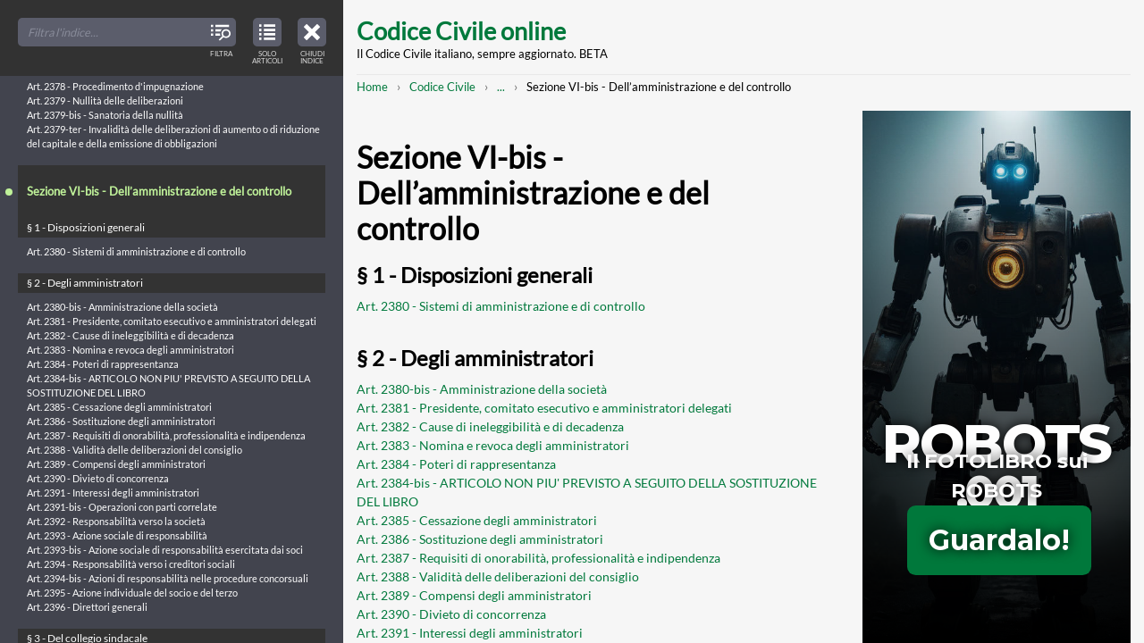

--- FILE ---
content_type: text/html; charset=UTF-8
request_url: https://www.codice-civile-online.it/codice-civile/libro-quinto-del-lavoro/titolo-v-delle-societa/capo-v-societa-azioni/sezione-vi-bis-dellamministrazione-e-del-controllo
body_size: 105542
content:

<!DOCTYPE html>
<html    lang="it" dir="ltr"
>
<head>
    <meta charset="utf-8" />
<meta name="description" content="Codice Civile,LIBRO QUINTO - Del lavoro,TITOLO V - Delle società,Capo V - Società per azioni, Sezione VI-bis - Dell’amministrazione e del controllo: tutti gli articoli di questa sezione del Codice Civile." />
<link rel="canonical" href="https://www.codice-civile-online.it/codice-civile/libro-quinto-del-lavoro/titolo-v-delle-societa/capo-v-societa-azioni/sezione-vi-bis-dellamministrazione-e-del-controllo" />
<meta name="Generator" content="Drupal 10 (https://www.drupal.org)" />
<meta name="MobileOptimized" content="width" />
<meta name="HandheldFriendly" content="true" />
<meta name="viewport" content="width=device-width, initial-scale=1.0" />
<link rel="icon" href="/core/misc/favicon.ico" type="image/vnd.microsoft.icon" />
<link rel="preconnect" href="https://www.google-analytics.com" crossorigin />

  <title>Codice Civile,LIBRO QUINTO - Del lavoro,TITOLO V - Delle società,Capo V - Società per azioni, Sezione VI-bis - Dell’amministrazione e del controllo | Codice Civile online</title>
  <link rel="stylesheet" media="all" href="/sites/default/files/css/css_QHojf3j8FRj_LT2_qNsB0OaPpV8ozzivHTcxx5MekB8.css?delta=0&amp;language=it&amp;theme=mxt_docu&amp;include=eJwFwYEJwCAMBMCFrBmpvBqEEon4Eez23lVfKm3tCcv4cNI48TavW7p5gT0gNZj4M3RIAfUC_6ITvQ" />
<link rel="stylesheet" media="all" href="/sites/default/files/css/css_zahDAjsZ_ptQTbUqITzGVzyQ8F38vegSoaa7IwLb004.css?delta=1&amp;language=it&amp;theme=mxt_docu&amp;include=eJwFwYEJwCAMBMCFrBmpvBqEEon4Eez23lVfKm3tCcv4cNI48TavW7p5gT0gNZj4M3RIAfUC_6ITvQ" />

  <script type="application/json" data-drupal-selector="drupal-settings-json">{"path":{"baseUrl":"\/","pathPrefix":"","currentPath":"taxonomy\/term\/368","currentPathIsAdmin":false,"isFront":false,"currentLanguage":"it"},"pluralDelimiter":"\u0003","gtag":{"tagId":"","consentMode":false,"otherIds":[],"events":[],"additionalConfigInfo":[]},"suppressDeprecationErrors":true,"ajaxPageState":{"libraries":"eJxVyEEKgDAMRNELRXOkktYwIClZTIR6e9128-F9ZCK8lUHxR7D7tNvWPqfMVe3K8Sgiu8VhpBeFL8undqN_nbwhGA","theme":"mxt_docu","theme_token":null},"ajaxTrustedUrl":[],"gtm":{"tagId":null,"settings":{"data_layer":"dataLayer","include_classes":false,"allowlist_classes":"google\nnonGooglePixels\nnonGoogleScripts\nnonGoogleIframes","blocklist_classes":"customScripts\ncustomPixels","include_environment":false,"environment_id":"","environment_token":""},"tagIds":["GTM-KQSMTTD"]},"user":{"uid":0,"permissionsHash":"f28a842ee893c179f689d8cc3847a8a93213bf5e42a42e86b4a805f06100c8f8"}}</script>
<script src="/sites/default/files/js/js_H1QvU1wCmnhNtYI0_4viKXCMki7YePYKlCdRfowvcGA.js?scope=header&amp;delta=0&amp;language=it&amp;theme=mxt_docu&amp;include=eJxLz89Pz0mNL0lM108HEjrpqHy9xKzEClTBXJ3cipL4lPzkUv30nPykxBzdxOLi1JJiACo5HH0"></script>
<script src="/modules/contrib/google_tag/js/gtag.js?t3hziw"></script>
<script src="/modules/contrib/google_tag/js/gtm.js?t3hziw"></script>

</head>

  <body  class="t-sidebar-off-canvas">

    <noscript><iframe src="https://www.googletagmanager.com/ns.html?id=GTM-KQSMTTD"
                  height="0" width="0" style="display:none;visibility:hidden"></iframe></noscript>

    
  <div class="t-sidebar-off-canvas__main-canvas dialog-off-canvas-main-canvas" data-off-canvas-main-canvas>

  <a class="t-sidebar-off-canvas__sidebar-toggler js-sidebar-toggler a-icon-interface a-icon-interface--index"
      href="#table-of-contents"
      title="Indice del Codice Civile"
      role="button"
      aria-expanded="true"
      aria-controls="table-of-contents"
      aria-label="Close table of contents">
    <span class="a-screen-readers-only">Close table of contents</span>
    <span class="a-icon-interface__label">Chiudi indice</span>
  </a>

  
    <a href="#main-content" class="visually-hidden focusable">
    Skip to main content
  </a>

  <div class="__container">
    <header class="site-header" role="banner">
      <h1 class="site-header__title">
    <a href="/" title="Home" rel="home">Codice Civile online</a>
  </h1>
  <p class="site-header__subtitle">Il Codice Civile italiano, sempre aggiornato. BETA</p>


</header>
    
    

      

    <nav class="m-breadcrumbs" role="navigation" aria-label="You are here:" aria-labelledby="system-breadcrumb"><h2 id="system-breadcrumb" class="visually-hidden">Breadcrumb</h2><ol class="m-breadcrumbs__broken"><li><a href="/">Home</a></li><li><a href="/codice-civile">Codice Civile</a></li><li><a class="js-breadcrumbs-opener"
             href="#breadcrumbs-full"
             title="Mostra l'intero percorso strutturato per raggiungere questa pagina"
             role="button"
             aria-expanded="false"
             aria-controls="breadcrumbs-full"
             aria-label="Mostra l'intero percorso strutturato per raggiungere questa pagina"><span class="a-screen-readers-only">Mostra l'intero percorso strutturato</span>...</a></li><li>Sezione VI-bis - Dell’amministrazione e del controllo</li></ol><div id="breadcrumbs-full" class="m-breadcrumbs__full" aria-hidden="true"><a class="m-breadcrumbs__toggler js-breadcrumbs-collapser a-icon-interface a-icon-interface--close"
         href="#breadcrumbs-full"
         title="Chiudi l'intero percorso strutturato e mostra il percorso abbreviato per raggiungere questa pagina"
         role="button"
         aria-expanded="true"
         aria-controls="breadcrumbs-full"
         aria-label="Chiudi l'intero percorso strutturato e mostra il percorso abbreviato per raggiungere questa pagina"><span class="a-screen-readers-only">Chiudi l'intero percorso strutturato</span></a><ol class="list-pseudo-hierarchical"><li><a href="/">Home</a></li><li><a href="/codice-civile">Codice Civile</a></li><li><a href="/codice-civile/libro-quinto-del-lavoro">LIBRO QUINTO - Del lavoro</a></li><li><a href="/codice-civile/libro-quinto-del-lavoro/titolo-v-delle-societa">TITOLO V - Delle società</a></li><li><a href="/codice-civile/libro-quinto-del-lavoro/titolo-v-delle-societa/capo-v-societa-azioni">Capo V - Società per azioni</a></li><li>
                          Sezione VI-bis - Dell’amministrazione e del controllo
                      </li></ol></div></nav>



    <div class="site-content">
      <main class="site-content__body" role="main">
        <a id="main-content" tabindex="-1"></a>
          <div data-drupal-messages-fallback class="hidden"></div>

  
  <h1 class="page-title">Sezione VI-bis - Dell’amministrazione e del controllo</h1>



  <div class="o-toc--taxonomy"><ul><li><a id="tid-369" class="o-toc__tree-taxonomy" href="/codice-civile/libro-quinto-del-lavoro/titolo-v-delle-societa/capo-v-societa-azioni/sezione-vi-bis-dellamministrazione-e-del-controllo/ss-1-disposizioni-generali">§ 1 - Disposizioni generali</a><ul class="o-toc__tree-leaves"><li class="o-toc__tree-leaf"><a href="/codice-civile/articolo-2380-del-codice-civile">Art. 2380 -  Sistemi di amministrazione e di controllo</a></li></ul></li><li><a id="tid-370" class="o-toc__tree-taxonomy" href="/codice-civile/libro-quinto-del-lavoro/titolo-v-delle-societa/capo-v-societa-azioni/sezione-vi-bis-dellamministrazione-e-del-controllo/ss-2-degli-amministratori">§ 2 - Degli amministratori</a><ul class="o-toc__tree-leaves"><li class="o-toc__tree-leaf"><a href="/codice-civile/articolo-2380-bis-del-codice-civile">Art. 2380-bis - Amministrazione della società</a></li><li class="o-toc__tree-leaf"><a href="/codice-civile/articolo-2381-del-codice-civile">Art. 2381 - Presidente, comitato esecutivo e amministratori delegati</a></li><li class="o-toc__tree-leaf"><a href="/codice-civile/articolo-2382-del-codice-civile">Art. 2382 -  Cause di ineleggibilità e di decadenza</a></li><li class="o-toc__tree-leaf"><a href="/codice-civile/articolo-2383-del-codice-civile">Art. 2383 - Nomina e revoca degli amministratori</a></li><li class="o-toc__tree-leaf"><a href="/codice-civile/articolo-2384-del-codice-civile">Art. 2384 -  Poteri di rappresentanza</a></li><li class="o-toc__tree-leaf"><a href="/codice-civile/articolo-2384-bis-del-codice-civile">Art. 2384-bis - ARTICOLO NON PIU' PREVISTO A SEGUITO DELLA SOSTITUZIONE DEL LIBRO</a></li><li class="o-toc__tree-leaf"><a href="/codice-civile/articolo-2385-del-codice-civile">Art. 2385 -  Cessazione degli amministratori</a></li><li class="o-toc__tree-leaf"><a href="/codice-civile/articolo-2386-del-codice-civile">Art. 2386 -  Sostituzione degli amministratori</a></li><li class="o-toc__tree-leaf"><a href="/codice-civile/articolo-2387-del-codice-civile">Art. 2387 -  Requisiti di onorabilità, professionalità e indipendenza</a></li><li class="o-toc__tree-leaf"><a href="/codice-civile/articolo-2388-del-codice-civile">Art. 2388 -  Validità delle deliberazioni del consiglio</a></li><li class="o-toc__tree-leaf"><a href="/codice-civile/articolo-2389-del-codice-civile">Art. 2389 -  Compensi degli amministratori</a></li><li class="o-toc__tree-leaf"><a href="/codice-civile/articolo-2390-del-codice-civile">Art. 2390 -  Divieto di concorrenza</a></li><li class="o-toc__tree-leaf"><a href="/codice-civile/articolo-2391-del-codice-civile">Art. 2391 - Interessi degli amministratori</a></li><li class="o-toc__tree-leaf"><a href="/codice-civile/articolo-2391-bis-del-codice-civile">Art. 2391-bis - Operazioni con parti correlate</a></li><li class="o-toc__tree-leaf"><a href="/codice-civile/articolo-2392-del-codice-civile">Art. 2392 -  Responsabilità verso la società</a></li><li class="o-toc__tree-leaf"><a href="/codice-civile/articolo-2393-del-codice-civile">Art. 2393 - Azione sociale di responsabilità</a></li><li class="o-toc__tree-leaf"><a href="/codice-civile/articolo-2393-bis-del-codice-civile">Art. 2393-bis - Azione sociale di responsabilità esercitata dai soci</a></li><li class="o-toc__tree-leaf"><a href="/codice-civile/articolo-2394-del-codice-civile">Art. 2394 -  Responsabilità verso i creditori sociali</a></li><li class="o-toc__tree-leaf"><a href="/codice-civile/articolo-2394-bis-del-codice-civile">Art. 2394-bis -  Azioni di responsabilità nelle procedure concorsuali</a></li><li class="o-toc__tree-leaf"><a href="/codice-civile/articolo-2395-del-codice-civile">Art. 2395 -  Azione individuale del socio e del terzo</a></li><li class="o-toc__tree-leaf"><a href="/codice-civile/articolo-2396-del-codice-civile">Art. 2396 -  Direttori generali</a></li></ul></li><li><a id="tid-371" class="o-toc__tree-taxonomy" href="/codice-civile/libro-quinto-del-lavoro/titolo-v-delle-societa/capo-v-societa-azioni/sezione-vi-bis-dellamministrazione-e-del-controllo/ss-3-del-collegio-sindacale">§ 3 - Del collegio sindacale</a><ul class="o-toc__tree-leaves"><li class="o-toc__tree-leaf"><a href="/codice-civile/articolo-2397-del-codice-civile">Art. 2397 - Composizione del collegio</a></li><li class="o-toc__tree-leaf"><a href="/codice-civile/articolo-2398-del-codice-civile">Art. 2398 -  Presidenza del collegio</a></li><li class="o-toc__tree-leaf"><a href="/codice-civile/articolo-2399-del-codice-civile">Art. 2399 - Cause d'ineleggibilità e di decadenza</a></li><li class="o-toc__tree-leaf"><a href="/codice-civile/articolo-2400-del-codice-civile">Art. 2400 - Nomina e cessazione dall'ufficio</a></li><li class="o-toc__tree-leaf"><a href="/codice-civile/articolo-2401-del-codice-civile">Art. 2401 -  Sostituzione</a></li><li class="o-toc__tree-leaf"><a href="/codice-civile/articolo-2402-del-codice-civile">Art. 2402 -  Retribuzione</a></li><li class="o-toc__tree-leaf"><a href="/codice-civile/articolo-2403-del-codice-civile">Art. 2403 -  Doveri del collegio sindacale</a></li><li class="o-toc__tree-leaf"><a href="/codice-civile/articolo-2403-bis-del-codice-civile">Art. 2403-bis -  Poteri del collegio sindacale</a></li><li class="o-toc__tree-leaf"><a href="/codice-civile/articolo-2404-del-codice-civile">Art. 2404 -  Riunioni e deliberazioni del collegio</a></li><li class="o-toc__tree-leaf"><a href="/codice-civile/articolo-2405-del-codice-civile">Art. 2405 -  Intervento alle adunanze del consiglio di amministrazione e  alle assemblee</a></li><li class="o-toc__tree-leaf"><a href="/codice-civile/articolo-2406-del-codice-civile">Art. 2406 -  Omissioni degli amministratori</a></li><li class="o-toc__tree-leaf"><a href="/codice-civile/articolo-2407-del-codice-civile">Art. 2407 -  Responsabilità</a></li><li class="o-toc__tree-leaf"><a href="/codice-civile/articolo-2408-del-codice-civile">Art. 2408 -  Denunzia al collegio sindacale</a></li><li class="o-toc__tree-leaf"><a href="/codice-civile/articolo-2409-del-codice-civile">Art. 2409 -  Denunzia al tribunale</a></li></ul></li><li><a id="tid-372" class="o-toc__tree-taxonomy" href="/codice-civile/libro-quinto-del-lavoro/titolo-v-delle-societa/capo-v-societa-azioni/sezione-vi-bis-dellamministrazione-e-del-controllo/ss-4-della-revisione-legale-dei-conti">§ 4 - Della revisione legale dei conti</a><ul class="o-toc__tree-leaves"><li class="o-toc__tree-leaf"><a href="/codice-civile/articolo-2409-bis-del-codice-civile">Art. 2409-bis -  Revisione legale dei conti</a></li><li class="o-toc__tree-leaf"><a href="/codice-civile/articolo-2409-ter-del-codice-civile">Art. 2409-ter - ARTICOLO ABROGATO DAL D.LGS. 27 GENNAIO 2010,N . 39</a></li><li class="o-toc__tree-leaf"><a href="/codice-civile/articolo-2409-quater-del-codice-civile">Art. 2409-quater - ARTICOLO ABROGATO DAL D.LGS. 27 GENNAIO 2010,N . 39</a></li><li class="o-toc__tree-leaf"><a href="/codice-civile/articolo-2409-quinquies-del-codice-civile">Art. 2409-quinquies - ARTICOLO ABROGATO DAL D.LGS. 27 GENNAIO 2010,N . 39 192</a></li><li class="o-toc__tree-leaf"><a href="/codice-civile/articolo-2409-sexies-del-codice-civile">Art. 2409-sexies - ARTICOLO ABROGATO DAL D.LGS. 27 GENNAIO 2010,N . 39</a></li><li class="o-toc__tree-leaf"><a href="/codice-civile/articolo-2409-septies-del-codice-civile">Art. 2409-septies - Scambio di informazioni</a></li></ul></li><li><a id="tid-373" class="o-toc__tree-taxonomy" href="/codice-civile/libro-quinto-del-lavoro/titolo-v-delle-societa/capo-v-societa-azioni/sezione-vi-bis-dellamministrazione-e-del-controllo/ss-5-del-sistema-dualistico">§ 5 - Del sistema dualistico</a><ul class="o-toc__tree-leaves"><li class="o-toc__tree-leaf"><a href="/codice-civile/articolo-2409-octies-del-codice-civile">Art. 2409-octies -  Sistema basato su un consiglio di  gestione  e  un  consiglio  di sorveglianza</a></li><li class="o-toc__tree-leaf"><a href="/codice-civile/articolo-2409-novies-del-codice-civile">Art. 2409-novies - Consiglio di gestione</a></li><li class="o-toc__tree-leaf"><a href="/codice-civile/articolo-2409-decies-del-codice-civile">Art. 2409-decies -  Azione sociale di responsabilità</a></li><li class="o-toc__tree-leaf"><a href="/codice-civile/articolo-2409-undecies-del-codice-civile">Art. 2409-undecies -  Norme applicabili</a></li><li class="o-toc__tree-leaf"><a href="/codice-civile/articolo-2409-duodecies-del-codice-civile">Art. 2409-duodecies - Consiglio di sorveglianza</a></li><li class="o-toc__tree-leaf"><a href="/codice-civile/articolo-2409-terdecies-del-codice-civile">Art. 2409-terdecies - Competenza del consiglio di sorveglianza</a></li><li class="o-toc__tree-leaf"><a href="/codice-civile/articolo-2409-quaterdecies-del-codice-civile">Art. 2409-quaterdecies - Norme applicabili</a></li><li class="o-toc__tree-leaf"><a href="/codice-civile/articolo-2409-quinquiesdecies-del-codice-civile">Art. 2409-quinquiesdecies -  Revisione legale</a></li></ul></li><li><a id="tid-374" class="o-toc__tree-taxonomy" href="/codice-civile/libro-quinto-del-lavoro/titolo-v-delle-societa/capo-v-societa-azioni/sezione-vi-bis-dellamministrazione-e-del-controllo/ss-6-del-sistema-monistico">§ 6 - Del sistema monistico</a><ul class="o-toc__tree-leaves"><li class="o-toc__tree-leaf"><a href="/codice-civile/articolo-2409-sexiesdecies-del-codice-civile">Art. 2409-sexiesdecies -  Sistema basato sul consiglio di  amministrazione  e  un  comitato costituito al suo interno</a></li><li class="o-toc__tree-leaf"><a href="/codice-civile/articolo-2409-septiesdecies-del-codice-civile">Art. 2409-septiesdecies - Consiglio di amministrazione</a></li><li class="o-toc__tree-leaf"><a href="/codice-civile/articolo-2409-octiesdecies-del-codice-civile">Art. 2409-octiesdecies - Comitato per il controllo sulla gestione</a></li><li class="o-toc__tree-leaf"><a href="/codice-civile/articolo-2409-noviesdecies-del-codice-civile">Art. 2409-noviesdecies - Norme applicabili e revisione legale</a></li></ul></li></ul></div>



      </main>

      <aside class="site-content__sidebar" role="complementary">
        <iframe class="adv" id="iframe" allowfullscreen="" scrolling="no" src="/adv/adv-robots-001.html" height="600" width="300"></iframe>
      </aside>
    </div>

    <footer class="site-footer" role="contentinfo">
  <p>Copyright © 2017-26 Codice-Civile-Online.it</p>
  <p><a href="/note-legali">Note Legali</a> | <a href="/note-legali#anchor-cookies">Cookies</a></p>
</footer>  </div>

  
</div>



<div class="t-sidebar-off-canvas__sidebar" id="table-of-contents" aria-hidden="false">
  
    

  <nav class="o-toc o-toc--off-canvas">
    <header class="o-toc__header">
    
        
    <div class="o-toc__search a-form a-form--no-borders">
      <div class="a-form__item">
        <input id="toc-off-canvas" type="search" placeholder="Filtra l'indice...">
        <span class="a-form__item-icon">
          <span class="a-icon-interface a-icon-interface--filter">
            <span class="a-screen-readers-only">Filter TOC titles</span>
            <span class="a-icon-interface__label">Filtra</span>
          </span>
        </span>
      </div>
    </div>
  </header>
  <button class="o-toc__viewmode-toggler js-toc-viewmode-toggler a-icon-interface a-icon-interface--articulated"
                    role="button"
          aria-expanded="true"
          aria-controls="table-of-contents-tree"
          aria-label="View table of contents in strucured tree mode">
    <span class="a-screen-readers-only">View only articles in the table of contents</span>
    <span class="a-icon-interface__label">Solo articoli</span>
  </button>
  <div class="o-toc__tree js-toc-tree" role="tree">
    <ul><li><a id="tid-1" class="o-toc__tree-taxonomy" href="/regio-decreto-16-marzo-1942-xx-n-262">REGIO DECRETO 16 marzo 1942-XX, n. 262</a><ul class="o-toc__tree-leaves"><li class="o-toc__tree-leaf"><a href="/regio-decreto-16-marzo-1942-xx-n-262/approvazione-del-testo-del-codice-civile">Approvazione del testo del Codice civile - REGIO DECRETO 16 marzo 1942-XX, n. 262.</a></li></ul></li><li><a id="tid-2" class="o-toc__tree-taxonomy" href="/disposizioni-sulla-legge-in-generale">Disposizioni sulla legge in generale</a><ul><li><a id="tid-4" class="o-toc__tree-taxonomy" href="/disposizioni-sulla-legge-in-generale/capo-i-delle-fonti-del-diritto">CAPO I - Delle fonti del diritto</a><ul class="o-toc__tree-leaves"><li class="o-toc__tree-leaf"><a href="/disposizioni-sulla-legge-in-generale/articolo-1-delle-disposizioni-sulla-legge-in-generale">Art. 1 - Indicazione delle fonti</a></li><li class="o-toc__tree-leaf"><a href="/disposizioni-sulla-legge-in-generale/articolo-2-delle-disposizioni-sulla-legge-in-generale">Art. 2 - Leggi</a></li><li class="o-toc__tree-leaf"><a href="/disposizioni-sulla-legge-in-generale/articolo-3-delle-disposizioni-sulla-legge-in-generale">Art. 3 - Regolamenti</a></li><li class="o-toc__tree-leaf"><a href="/disposizioni-sulla-legge-in-generale/articolo-4-delle-disposizioni-sulla-legge-in-generale">Art. 4 - Limiti della disciplina regolamentare</a></li><li class="o-toc__tree-leaf"><a href="/disposizioni-sulla-legge-in-generale/articolo-5-delle-disposizioni-sulla-legge-in-generale">Art. 5 - Norme corporative</a></li><li class="o-toc__tree-leaf"><a href="/disposizioni-sulla-legge-in-generale/articolo-6-delle-disposizioni-sulla-legge-in-generale">Art. 6 - Formazione ed efficacia delle norme corporative</a></li><li class="o-toc__tree-leaf"><a href="/disposizioni-sulla-legge-in-generale/articolo-7-delle-disposizioni-sulla-legge-in-generale">Art. 7 - Limiti della disciplina corporativa</a></li><li class="o-toc__tree-leaf"><a href="/disposizioni-sulla-legge-in-generale/articolo-8-delle-disposizioni-sulla-legge-in-generale">Art. 8 - Usi</a></li><li class="o-toc__tree-leaf"><a href="/disposizioni-sulla-legge-in-generale/articolo-9-delle-disposizioni-sulla-legge-in-generale">Art. 9 - Raccolte di usi</a></li></ul></li><li><a id="tid-5" class="o-toc__tree-taxonomy" href="/disposizioni-sulla-legge-in-generale/capo-ii-dellapplicazione-della-legge-in-generale">CAPO II - Dell&#039;applicazione della legge in generale</a><ul class="o-toc__tree-leaves"><li class="o-toc__tree-leaf"><a href="/disposizioni-sulla-legge-in-generale/articolo-10-delle-disposizioni-sulla-legge-in-generale">Art. 10 - Inizio dell&#039;obbligatorietà delle leggi e dei regolamenti</a></li><li class="o-toc__tree-leaf"><a href="/disposizioni-sulla-legge-in-generale/articolo-11-delle-disposizioni-sulla-legge-in-generale">Art. 11 - Efficacia della legge nel tempo</a></li><li class="o-toc__tree-leaf"><a href="/disposizioni-sulla-legge-in-generale/articolo-12-delle-disposizioni-sulla-legge-in-generale">Art. 12 - Interpretazione della legge</a></li><li class="o-toc__tree-leaf"><a href="/disposizioni-sulla-legge-in-generale/articolo-13-delle-disposizioni-sulla-legge-in-generale">Art. 13 - Esclusione dell&#039;applicazione analogica delle norme corporative</a></li><li class="o-toc__tree-leaf"><a href="/disposizioni-sulla-legge-in-generale/articolo-14-delle-disposizioni-sulla-legge-in-generale">Art. 14 - Applicazione delle leggi penali ed eccezionali</a></li><li class="o-toc__tree-leaf"><a href="/disposizioni-sulla-legge-in-generale/articolo-15-delle-disposizioni-sulla-legge-in-generale">Art. 15 - Abrogazione delle leggi</a></li><li class="o-toc__tree-leaf"><a href="/disposizioni-sulla-legge-in-generale/articolo-16-delle-disposizioni-sulla-legge-in-generale">Art. 16 - Trattamento dello straniero</a></li><li class="o-toc__tree-leaf"><a href="/disposizioni-sulla-legge-in-generale/articolo-17-delle-disposizioni-sulla-legge-in-generale">Art. 17 - ARTICOLO ABROGATO DALLA L. 31 MAGGIO 1995, N. 218</a></li><li class="o-toc__tree-leaf"><a href="/disposizioni-sulla-legge-in-generale/articolo-18-delle-disposizioni-sulla-legge-in-generale">Art. 18 - ARTICOLO ABROGATO DALLA L. 31 MAGGIO 1995, N. 218</a></li><li class="o-toc__tree-leaf"><a href="/disposizioni-sulla-legge-in-generale/articolo-19-delle-disposizioni-sulla-legge-in-generale">Art. 19 - ARTICOLO ABROGATO DALLA L. 31 MAGGIO 1995, N. 218 167</a></li><li class="o-toc__tree-leaf"><a href="/disposizioni-sulla-legge-in-generale/articolo-20-delle-disposizioni-sulla-legge-in-generale">Art. 20 - ARTICOLO ABROGATO DALLA L. 31 MAGGIO 1995, N. 218</a></li><li class="o-toc__tree-leaf"><a href="/disposizioni-sulla-legge-in-generale/articolo-21-delle-disposizioni-sulla-legge-in-generale">Art. 21 - ARTICOLO ABROGATO DALLA L. 31 MAGGIO 1995, N. 218</a></li><li class="o-toc__tree-leaf"><a href="/disposizioni-sulla-legge-in-generale/articolo-22-delle-disposizioni-sulla-legge-in-generale">Art. 22 - ARTICOLO ABROGATO DALLA L. 31 MAGGIO 1995, N. 218</a></li><li class="o-toc__tree-leaf"><a href="/disposizioni-sulla-legge-in-generale/articolo-23-delle-disposizioni-sulla-legge-in-generale">Art. 23 - ARTICOLO ABROGATO DALLA L. 31 MAGGIO 1995, N. 218</a></li><li class="o-toc__tree-leaf"><a href="/disposizioni-sulla-legge-in-generale/articolo-24-delle-disposizioni-sulla-legge-in-generale">Art. 24 - ARTICOLO ABROGATO DALLA L. 31 MAGGIO 1995, N. 218</a></li><li class="o-toc__tree-leaf"><a href="/disposizioni-sulla-legge-in-generale/articolo-25-delle-disposizioni-sulla-legge-in-generale">Art. 25 - ARTICOLO ABROGATO DALLA L. 31 MAGGIO 1995, N. 218</a></li><li class="o-toc__tree-leaf"><a href="/disposizioni-sulla-legge-in-generale/articolo-26-delle-disposizioni-sulla-legge-in-generale">Art. 26 - ARTICOLO ABROGATO DALLA L. 31 MAGGIO 1995, N. 218</a></li><li class="o-toc__tree-leaf"><a href="/disposizioni-sulla-legge-in-generale/articolo-27-delle-disposizioni-sulla-legge-in-generale">Art. 27 - ARTICOLO ABROGATO DALLA L. 31 MAGGIO 1995, N. 218</a></li><li class="o-toc__tree-leaf"><a href="/disposizioni-sulla-legge-in-generale/articolo-28-delle-disposizioni-sulla-legge-in-generale">Art. 28 - ARTICOLO ABROGATO DALLA L. 31 MAGGIO 1995, N. 218</a></li><li class="o-toc__tree-leaf"><a href="/disposizioni-sulla-legge-in-generale/articolo-29-delle-disposizioni-sulla-legge-in-generale">Art. 29 - ARTICOLO ABROGATO DALLA L. 31 MAGGIO 1995, N. 218</a></li><li class="o-toc__tree-leaf"><a href="/disposizioni-sulla-legge-in-generale/articolo-30-delle-disposizioni-sulla-legge-in-generale">Art. 30 - ARTICOLO ABROGATO DALLA L. 31 MAGGIO 1995, N. 218</a></li><li class="o-toc__tree-leaf"><a href="/disposizioni-sulla-legge-in-generale/articolo-31-delle-disposizioni-sulla-legge-in-generale">Art. 31 - ARTICOLO ABROGATO DALLA L. 31 MAGGIO 1995, N. 218</a></li></ul></li></ul></li><li><a id="tid-3" class="o-toc__tree-taxonomy" href="/codice-civile">Codice Civile</a><ul><li><a id="tid-6" class="o-toc__tree-taxonomy" href="/codice-civile/libro-primo-delle-persone-e-della-famiglia">LIBRO PRIMO - Delle persone e della famiglia</a><ul><li><a id="tid-7" class="o-toc__tree-taxonomy" href="/codice-civile/libro-primo-delle-persone-e-della-famiglia/titolo-i-delle-persone-fisiche">TITOLO I - Delle persone fisiche</a><ul class="o-toc__tree-leaves"><li class="o-toc__tree-leaf"><a href="/codice-civile/articolo-1-del-codice-civile">Art. 1 - Capacità giuridica</a></li><li class="o-toc__tree-leaf"><a href="/codice-civile/articolo-2-del-codice-civile">Art. 2 -  Maggiore età. Capacità di agire</a></li><li class="o-toc__tree-leaf"><a href="/codice-civile/articolo-3-del-codice-civile">Art. 3 - ARTICOLO ABROGATO DALLA L. 8 MARZO 1975, N. 39</a></li><li class="o-toc__tree-leaf"><a href="/codice-civile/articolo-4-del-codice-civile">Art. 4 - Commorienza</a></li><li class="o-toc__tree-leaf"><a href="/codice-civile/articolo-5-del-codice-civile">Art. 5 - Atti di disposizione del proprio corpo</a></li><li class="o-toc__tree-leaf"><a href="/codice-civile/articolo-6-del-codice-civile">Art. 6 - Diritto al nome</a></li><li class="o-toc__tree-leaf"><a href="/codice-civile/articolo-7-del-codice-civile">Art. 7 - Tutela del diritto al nome</a></li><li class="o-toc__tree-leaf"><a href="/codice-civile/articolo-8-del-codice-civile">Art. 8 - Tutela del nome per ragioni familiari</a></li><li class="o-toc__tree-leaf"><a href="/codice-civile/articolo-9-del-codice-civile">Art. 9 - Tutela dello pseudonimo</a></li><li class="o-toc__tree-leaf"><a href="/codice-civile/articolo-10-del-codice-civile">Art. 10 - Abuso dell&#039;immagine altrui</a></li></ul></li><li><a id="tid-8" class="o-toc__tree-taxonomy" href="/codice-civile/libro-primo-delle-persone-e-della-famiglia/titolo-ii-delle-persone-giuridiche">TITOLO II - Delle persone giuridiche</a><ul><li><a id="tid-9" class="o-toc__tree-taxonomy" href="/codice-civile/libro-primo-delle-persone-e-della-famiglia/titolo-ii-delle-persone-giuridiche/capo-i-disposizioni-generali">Capo I - Disposizioni generali</a><ul class="o-toc__tree-leaves"><li class="o-toc__tree-leaf"><a href="/codice-civile/articolo-11-del-codice-civile">Art. 11 - Persone giuridiche pubbliche</a></li><li class="o-toc__tree-leaf"><a href="/codice-civile/articolo-12-del-codice-civile">Art. 12 - ARTICOLO ABROGATO DAL D.P.R. 10 FEBBRAIO 2000, N. 361</a></li><li class="o-toc__tree-leaf"><a href="/codice-civile/articolo-13-del-codice-civile">Art. 13 - Società</a></li></ul></li><li><a id="tid-10" class="o-toc__tree-taxonomy" href="/codice-civile/libro-primo-delle-persone-e-della-famiglia/titolo-ii-delle-persone-giuridiche/capo-ii-delle-associazioni-e-delle-fondazioni">Capo II - Delle associazioni e delle fondazioni</a><ul class="o-toc__tree-leaves"><li class="o-toc__tree-leaf"><a href="/codice-civile/articolo-14-del-codice-civile">Art. 14 - Atto costitutivo</a></li><li class="o-toc__tree-leaf"><a href="/codice-civile/articolo-15-del-codice-civile">Art. 15 - Revoca dell&#039;atto costitutivo della fondazione</a></li><li class="o-toc__tree-leaf"><a href="/codice-civile/articolo-16-del-codice-civile">Art. 16 - Atto costitutivo e statuto. Modificazioni</a></li><li class="o-toc__tree-leaf"><a href="/codice-civile/articolo-17-del-codice-civile">Art. 17 - ARTICOLO ABROGATO DALLA L. 15 MAGGIO 1997, N. 127 108</a></li><li class="o-toc__tree-leaf"><a href="/codice-civile/articolo-18-del-codice-civile">Art. 18 - Responsabilità degli amministratori</a></li><li class="o-toc__tree-leaf"><a href="/codice-civile/articolo-19-del-codice-civile">Art. 19 - Limitazioni del potere di rappresentanza</a></li><li class="o-toc__tree-leaf"><a href="/codice-civile/articolo-20-del-codice-civile">Art. 20 - Convocazione dell&#039;assemblea delle associazioni</a></li><li class="o-toc__tree-leaf"><a href="/codice-civile/articolo-21-del-codice-civile">Art. 21 - Deliberazioni dell&#039;assemblea</a></li><li class="o-toc__tree-leaf"><a href="/codice-civile/articolo-22-del-codice-civile">Art. 22 - Azioni di responsabilità contro gli amministratori</a></li><li class="o-toc__tree-leaf"><a href="/codice-civile/articolo-23-del-codice-civile">Art. 23 - Annullamento e sospensione delle deliberazioni</a></li><li class="o-toc__tree-leaf"><a href="/codice-civile/articolo-24-del-codice-civile">Art. 24 - Recesso ed esclusione degli associati</a></li><li class="o-toc__tree-leaf"><a href="/codice-civile/articolo-25-del-codice-civile">Art. 25 - Controllo sull&#039;amministrazione delle fondazioni</a></li><li class="o-toc__tree-leaf"><a href="/codice-civile/articolo-26-del-codice-civile">Art. 26 - Coordinamento di attività e unificazione di amministrazione</a></li><li class="o-toc__tree-leaf"><a href="/codice-civile/articolo-27-del-codice-civile">Art. 27 - Estinzione della persona giuridica</a></li><li class="o-toc__tree-leaf"><a href="/codice-civile/articolo-28-del-codice-civile">Art. 28 - Trasformazione delle fondazioni</a></li><li class="o-toc__tree-leaf"><a href="/codice-civile/articolo-29-del-codice-civile">Art. 29 - Divieto di nuove operazioni</a></li><li class="o-toc__tree-leaf"><a href="/codice-civile/articolo-30-del-codice-civile">Art. 30 - Liquidazione</a></li><li class="o-toc__tree-leaf"><a href="/codice-civile/articolo-31-del-codice-civile">Art. 31 - Devoluzione dei beni</a></li><li class="o-toc__tree-leaf"><a href="/codice-civile/articolo-32-del-codice-civile">Art. 32 - Devoluzione dei beni con destinazione particolare</a></li><li class="o-toc__tree-leaf"><a href="/codice-civile/articolo-33-del-codice-civile">Art. 33 - ARTICOLO ABROGATO DAL D.P.R. 10 FEBBRAIO 2000, N. 361</a></li><li class="o-toc__tree-leaf"><a href="/codice-civile/articolo-34-del-codice-civile">Art. 34 - ARTICOLO ABROGATO DAL D.P.R. 10 FEBBRAIO 2000, N. 361</a></li><li class="o-toc__tree-leaf"><a href="/codice-civile/articolo-35-del-codice-civile">Art. 35 - Disposizione penale</a></li></ul></li><li><a id="tid-11" class="o-toc__tree-taxonomy" href="/codice-civile/libro-primo-delle-persone-e-della-famiglia/titolo-ii-delle-persone-giuridiche/capo-iii-delle-associazioni-non-riconosciute-e-dei-comitati">Capo III - Delle associazioni non riconosciute e dei comitati</a><ul class="o-toc__tree-leaves"><li class="o-toc__tree-leaf"><a href="/codice-civile/articolo-36-del-codice-civile">Art. 36 - Ordinamento e amministrazione delle associazioni non riconosciute</a></li><li class="o-toc__tree-leaf"><a href="/codice-civile/articolo-37-del-codice-civile">Art. 37 - Fondo comune</a></li><li class="o-toc__tree-leaf"><a href="/codice-civile/articolo-38-del-codice-civile">Art. 38 - Obbligazioni</a></li><li class="o-toc__tree-leaf"><a href="/codice-civile/articolo-39-del-codice-civile">Art. 39 - Comitati</a></li><li class="o-toc__tree-leaf"><a href="/codice-civile/articolo-40-del-codice-civile">Art. 40 - Responsabilità degli organizzatori</a></li><li class="o-toc__tree-leaf"><a href="/codice-civile/articolo-41-del-codice-civile">Art. 41 - Responsabilità dei componenti. Rappresentanza in giudizio</a></li><li class="o-toc__tree-leaf"><a href="/codice-civile/articolo-42-del-codice-civile">Art. 42 - Diversa destinazione dei fondi</a></li><li class="o-toc__tree-leaf"><a href="/codice-civile/articolo-42-bis-del-codice-civile">Art. 42-bis -  Trasformazione, fusione e scissione</a></li></ul></li></ul></li><li><a id="tid-12" class="o-toc__tree-taxonomy" href="/codice-civile/libro-primo-delle-persone-e-della-famiglia/titolo-iii-del-domicilio-e-della-residenza">TITOLO III - Del domicilio e della residenza</a><ul class="o-toc__tree-leaves"><li class="o-toc__tree-leaf"><a href="/codice-civile/articolo-43-del-codice-civile">Art. 43 - Domicilio e residenza</a></li><li class="o-toc__tree-leaf"><a href="/codice-civile/articolo-44-del-codice-civile">Art. 44 - Trasferimento della residenza e del domicilio</a></li><li class="o-toc__tree-leaf"><a href="/codice-civile/articolo-45-del-codice-civile">Art. 45 - Domicilio dei coniugi, del minore e dell&#039;interdetto</a></li><li class="o-toc__tree-leaf"><a href="/codice-civile/articolo-46-del-codice-civile">Art. 46 - Sede delle persone giuridiche</a></li><li class="o-toc__tree-leaf"><a href="/codice-civile/articolo-47-del-codice-civile">Art. 47 - Elezione di domicilio</a></li></ul></li><li><a id="tid-13" class="o-toc__tree-taxonomy" href="/codice-civile/libro-primo-delle-persone-e-della-famiglia/titolo-iv-dellassenza-e-della-dichiarazione-di-morte-presunta">TITOLO IV - Dell’assenza e della dichiarazione di morte presunta</a><ul><li><a id="tid-14" class="o-toc__tree-taxonomy" href="/codice-civile/libro-primo-delle-persone-e-della-famiglia/titolo-iv-dellassenza-e-della-dichiarazione-di-morte-presunta/capo-i-dellassenza">Capo I - Dell’assenza</a><ul class="o-toc__tree-leaves"><li class="o-toc__tree-leaf"><a href="/codice-civile/articolo-48-del-codice-civile">Art. 48 - Curatore dello scomparso</a></li><li class="o-toc__tree-leaf"><a href="/codice-civile/articolo-49-del-codice-civile">Art. 49 - Dichiarazione di assenza</a></li><li class="o-toc__tree-leaf"><a href="/codice-civile/articolo-50-del-codice-civile">Art. 50 - Immissione nel possesso temporaneo dei beni</a></li><li class="o-toc__tree-leaf"><a href="/codice-civile/articolo-51-del-codice-civile">Art. 51 - Assegno alimentare a favore del coniuge dell&#039;assente</a></li><li class="o-toc__tree-leaf"><a href="/codice-civile/articolo-52-del-codice-civile">Art. 52 - Effetti della immissione nel possesso temporaneo</a></li><li class="o-toc__tree-leaf"><a href="/codice-civile/articolo-53-del-codice-civile">Art. 53 - Godimento dei beni</a></li><li class="o-toc__tree-leaf"><a href="/codice-civile/articolo-54-del-codice-civile">Art. 54 - Limiti alla disponibilità dei beni</a></li><li class="o-toc__tree-leaf"><a href="/codice-civile/articolo-55-del-codice-civile">Art. 55 - Immissione di altri nel possesso temporaneo</a></li><li class="o-toc__tree-leaf"><a href="/codice-civile/articolo-56-del-codice-civile">Art. 56 - Ritorno dell&#039;assente o prova della sua esistenza</a></li><li class="o-toc__tree-leaf"><a href="/codice-civile/articolo-57-del-codice-civile">Art. 57 - Prova della morte dell&#039;assente</a></li></ul></li><li><a id="tid-15" class="o-toc__tree-taxonomy" href="/codice-civile/libro-primo-delle-persone-e-della-famiglia/titolo-iv-dellassenza-e-della-dichiarazione-di-morte-presunta/capo-ii-della-dichiarazione-di-morte-presunta">Capo II - Della dichiarazione di morte presunta</a><ul class="o-toc__tree-leaves"><li class="o-toc__tree-leaf"><a href="/codice-civile/articolo-58-del-codice-civile">Art. 58 - Dichiarazione di morte presunta dell&#039;assente</a></li><li class="o-toc__tree-leaf"><a href="/codice-civile/articolo-59-del-codice-civile">Art. 59 - Termine per la rinnovazione dell&#039;istanza</a></li><li class="o-toc__tree-leaf"><a href="/codice-civile/articolo-60-del-codice-civile">Art. 60 - Altri casi di dichiarazione di morte presunta</a></li><li class="o-toc__tree-leaf"><a href="/codice-civile/articolo-61-del-codice-civile">Art. 61 - Data della morte presunta</a></li><li class="o-toc__tree-leaf"><a href="/codice-civile/articolo-62-del-codice-civile">Art. 62 - Condizioni e forme della dichiarazione di morte presunta</a></li><li class="o-toc__tree-leaf"><a href="/codice-civile/articolo-63-del-codice-civile">Art. 63 - Effetti della dichiarazione di morte presunta dell&#039;assente</a></li><li class="o-toc__tree-leaf"><a href="/codice-civile/articolo-64-del-codice-civile">Art. 64 - Immissione nel possesso e inventario</a></li><li class="o-toc__tree-leaf"><a href="/codice-civile/articolo-65-del-codice-civile">Art. 65 - Nuovo matrimonio del coniuge</a></li><li class="o-toc__tree-leaf"><a href="/codice-civile/articolo-66-del-codice-civile">Art. 66 - Prova dell&#039;esistenza della persona di cui  è  stata  dichiarata  la morte presunta</a></li><li class="o-toc__tree-leaf"><a href="/codice-civile/articolo-67-del-codice-civile">Art. 67 - Dichiarazione di esistenza o accertamento della morte</a></li><li class="o-toc__tree-leaf"><a href="/codice-civile/articolo-68-del-codice-civile">Art. 68 - Nullità del nuovo matrimonio</a></li></ul></li><li><a id="tid-16" class="o-toc__tree-taxonomy" href="/codice-civile/libro-primo-delle-persone-e-della-famiglia/titolo-iv-dellassenza-e-della-dichiarazione-di-morte-presunta/capo-iii-delle-ragioni-eventuali-che-competono-alla-persona-di-cui-si-ignora-lesistenza-o-di-cui-e">Capo III - Delle ragioni eventuali che competono alla persona di cui si ignora l’esistenza o di cui è stata dichiarata la morte presunta</a><ul class="o-toc__tree-leaves"><li class="o-toc__tree-leaf"><a href="/codice-civile/articolo-69-del-codice-civile">Art. 69 - Diritti spettanti alla persona di cui si ignora l&#039;esistenza</a></li><li class="o-toc__tree-leaf"><a href="/codice-civile/articolo-70-del-codice-civile">Art. 70 - Successione alla quale sarebbe chiamata la persona di cui si  ignora l&#039;esistenza</a></li><li class="o-toc__tree-leaf"><a href="/codice-civile/articolo-71-del-codice-civile">Art. 71 - Estinzione dei diritti spettanti  alla  persona  di  cui  si  ignora l&#039;esistenza</a></li><li class="o-toc__tree-leaf"><a href="/codice-civile/articolo-72-del-codice-civile">Art. 72 - Successione a cui sarebbe chiamata la persona della quale  è  stata dichiarata la morte presunta</a></li><li class="o-toc__tree-leaf"><a href="/codice-civile/articolo-73-del-codice-civile">Art. 73 - Estinzione dei diritti  spettanti  alla  persona  di  cui  è  stata dichiarata la morte presunta</a></li></ul></li></ul></li><li><a id="tid-17" class="o-toc__tree-taxonomy" href="/codice-civile/libro-primo-delle-persone-e-della-famiglia/titolo-v-della-parentela-e-della-affinita">TITOLO V - Della parentela e della affinità</a><ul class="o-toc__tree-leaves"><li class="o-toc__tree-leaf"><a href="/codice-civile/articolo-74-del-codice-civile">Art. 74 - Parentela</a></li><li class="o-toc__tree-leaf"><a href="/codice-civile/articolo-75-del-codice-civile">Art. 75 - Linee della parentela</a></li><li class="o-toc__tree-leaf"><a href="/codice-civile/articolo-76-del-codice-civile">Art. 76 - Computo dei gradi</a></li><li class="o-toc__tree-leaf"><a href="/codice-civile/articolo-77-del-codice-civile">Art. 77 - Limite della parentela</a></li><li class="o-toc__tree-leaf"><a href="/codice-civile/articolo-78-del-codice-civile">Art. 78 - Affinità</a></li></ul></li><li><a id="tid-18" class="o-toc__tree-taxonomy" href="/codice-civile/libro-primo-delle-persone-e-della-famiglia/titolo-vi-del-matrimonio">TITOLO VI - Del matrimonio</a><ul><li><a id="tid-19" class="o-toc__tree-taxonomy" href="/codice-civile/libro-primo-delle-persone-e-della-famiglia/titolo-vi-del-matrimonio/capo-i-della-promessa-di-matrimonio">Capo I - Della promessa di matrimonio</a><ul class="o-toc__tree-leaves"><li class="o-toc__tree-leaf"><a href="/codice-civile/articolo-79-del-codice-civile">Art. 79 - Effetti</a></li><li class="o-toc__tree-leaf"><a href="/codice-civile/articolo-80-del-codice-civile">Art. 80 - Restituzione dei doni</a></li><li class="o-toc__tree-leaf"><a href="/codice-civile/articolo-81-del-codice-civile">Art. 81 - Risarcimento dei danni</a></li></ul></li><li><a id="tid-20" class="o-toc__tree-taxonomy" href="/codice-civile/libro-primo-delle-persone-e-della-famiglia/titolo-vi-del-matrimonio/capo-ii-del-matrimonio-celebrato-davanti-ministri-del-culto-cattolico-e-del-matrimonio-celebrato">Capo II - Del matrimonio celebrato davanti a ministri del culto cattolico e del matrimonio celebrato davanti a ministri dei culti ammessi nello Stato</a><ul class="o-toc__tree-leaves"><li class="o-toc__tree-leaf"><a href="/codice-civile/articolo-82-del-codice-civile">Art. 82 - Matrimonio celebrato davanti a ministri del culto cattolico</a></li><li class="o-toc__tree-leaf"><a href="/codice-civile/articolo-83-del-codice-civile">Art. 83 - Matrimonio celebrato davanti a  ministri  dei  culti  ammessi  nello Stato</a></li></ul></li><li><a id="tid-21" class="o-toc__tree-taxonomy" href="/codice-civile/libro-primo-delle-persone-e-della-famiglia/titolo-vi-del-matrimonio/capo-iii-del-matrimonio-celebrato-davanti-allufficiale-di-stato-civile">Capo III - Del matrimonio celebrato davanti all’ufficiale di stato civile</a><ul><li><a id="tid-22" class="o-toc__tree-taxonomy" href="/codice-civile/libro-primo-delle-persone-e-della-famiglia/titolo-vi-del-matrimonio/capo-iii-del-matrimonio-celebrato-davanti-allufficiale-di-stato-civile/sezione-i-delle-condizioni-necessarie-contrarre-matrimonio">Sezione I - Delle condizioni necessarie per contrarre matrimonio</a><ul class="o-toc__tree-leaves"><li class="o-toc__tree-leaf"><a href="/codice-civile/articolo-84-del-codice-civile">Art. 84 - Età</a></li><li class="o-toc__tree-leaf"><a href="/codice-civile/articolo-85-del-codice-civile">Art. 85 - Interdizione per infermità di mente</a></li><li class="o-toc__tree-leaf"><a href="/codice-civile/articolo-86-del-codice-civile">Art. 86 - Libertà di stato</a></li><li class="o-toc__tree-leaf"><a href="/codice-civile/articolo-87-del-codice-civile">Art. 87 - Parentela, affinità, adozione</a></li><li class="o-toc__tree-leaf"><a href="/codice-civile/articolo-88-del-codice-civile">Art. 88 - Delitto</a></li><li class="o-toc__tree-leaf"><a href="/codice-civile/articolo-89-del-codice-civile">Art. 89 - Divieto temporaneo di nuove nozze</a></li><li class="o-toc__tree-leaf"><a href="/codice-civile/articolo-90-del-codice-civile">Art. 90 - Assistenza del minore</a></li><li class="o-toc__tree-leaf"><a href="/codice-civile/articolo-91-del-codice-civile">Art. 91 - IL D.LGS. LUOGOTENENZIALE 14 SETTEMBRE 1944, N. 287  HA  CONFERMATO L&#039;ABROGAZIONE DEL PRESENTE ARTICOLO</a></li><li class="o-toc__tree-leaf"><a href="/codice-civile/articolo-92-del-codice-civile">Art. 92 - Matrimonio del Re Imperatore e dei Principi Reali</a></li></ul></li><li><a id="tid-23" class="o-toc__tree-taxonomy" href="/codice-civile/libro-primo-delle-persone-e-della-famiglia/titolo-vi-del-matrimonio/capo-iii-del-matrimonio-celebrato-davanti-allufficiale-di-stato-civile/sezione-ii-delle-formalita-preliminari-del-matrimonio">Sezione II - Delle formalità preliminari del matrimonio</a><ul class="o-toc__tree-leaves"><li class="o-toc__tree-leaf"><a href="/codice-civile/articolo-93-del-codice-civile">Art. 93 - Pubblicazione</a></li><li class="o-toc__tree-leaf"><a href="/codice-civile/articolo-94-del-codice-civile">Art. 94 - Luogo della pubblicazione</a></li><li class="o-toc__tree-leaf"><a href="/codice-civile/articolo-95-del-codice-civile">Art. 95 - ARTICOLO ABROGATO DAL D.P.R. 3 NOVEMBRE 2000, N. 396</a></li><li class="o-toc__tree-leaf"><a href="/codice-civile/articolo-96-del-codice-civile">Art. 96 - Richiesta della pubblicazione</a></li><li class="o-toc__tree-leaf"><a href="/codice-civile/articolo-97-del-codice-civile">Art. 97 - ARTICOLO ABROGATO DAL D.P.R. 3 NOVEMBRE 2000, N. 396</a></li><li class="o-toc__tree-leaf"><a href="/codice-civile/articolo-98-del-codice-civile">Art. 98 - Rifiuto della pubblicazione</a></li><li class="o-toc__tree-leaf"><a href="/codice-civile/articolo-99-del-codice-civile">Art. 99 - Termine per la celebrazione del matrimonio</a></li><li class="o-toc__tree-leaf"><a href="/codice-civile/articolo-100-del-codice-civile">Art. 100 - Riduzione del termine e omissione della pubblicazione</a></li><li class="o-toc__tree-leaf"><a href="/codice-civile/articolo-101-del-codice-civile">Art. 101 - Matrimonio in imminente pericolo di vita</a></li></ul></li><li><a id="tid-24" class="o-toc__tree-taxonomy" href="/codice-civile/libro-primo-delle-persone-e-della-famiglia/titolo-vi-del-matrimonio/capo-iii-del-matrimonio-celebrato-davanti-allufficiale-di-stato-civile/sezione-iii-delle-opposizioni-al-matrimonio">Sezione III - Delle opposizioni al matrimonio</a><ul class="o-toc__tree-leaves"><li class="o-toc__tree-leaf"><a href="/codice-civile/articolo-102-del-codice-civile">Art. 102 - Persone che possono fare opposizione</a></li><li class="o-toc__tree-leaf"><a href="/codice-civile/articolo-103-del-codice-civile">Art. 103 - Atto di opposizione</a></li><li class="o-toc__tree-leaf"><a href="/codice-civile/articolo-104-del-codice-civile">Art. 104 - Effetti dell&#039;opposizione</a></li><li class="o-toc__tree-leaf"><a href="/codice-civile/articolo-105-del-codice-civile">Art. 105 - Matrimonio del Re Imperatore e dei Principi Reali</a></li></ul></li><li><a id="tid-25" class="o-toc__tree-taxonomy" href="/codice-civile/libro-primo-delle-persone-e-della-famiglia/titolo-vi-del-matrimonio/capo-iii-del-matrimonio-celebrato-davanti-allufficiale-di-stato-civile/sezione-iv-della-celebrazione-del-matrimonio">Sezione IV - Della celebrazione del matrimonio</a><ul class="o-toc__tree-leaves"><li class="o-toc__tree-leaf"><a href="/codice-civile/articolo-106-del-codice-civile">Art. 106 - Luogo della celebrazione</a></li><li class="o-toc__tree-leaf"><a href="/codice-civile/articolo-107-del-codice-civile">Art. 107 - Forma della celebrazione</a></li><li class="o-toc__tree-leaf"><a href="/codice-civile/articolo-108-del-codice-civile">Art. 108 - Inapponibilità di termini e condizioni</a></li><li class="o-toc__tree-leaf"><a href="/codice-civile/articolo-109-del-codice-civile">Art. 109 - Celebrazione in un comune diverso</a></li><li class="o-toc__tree-leaf"><a href="/codice-civile/articolo-110-del-codice-civile">Art. 110 - Celebrazione fuori della casa comunale</a></li><li class="o-toc__tree-leaf"><a href="/codice-civile/articolo-111-del-codice-civile">Art. 111 - Celebrazione per procura</a></li><li class="o-toc__tree-leaf"><a href="/codice-civile/articolo-112-del-codice-civile">Art. 112 - Rifiuto della celebrazione</a></li><li class="o-toc__tree-leaf"><a href="/codice-civile/articolo-113-del-codice-civile">Art. 113 - Matrimonio celebrato davanti a un apparente  ufficiale  dello  stato civile</a></li><li class="o-toc__tree-leaf"><a href="/codice-civile/articolo-114-del-codice-civile">Art. 114 - Matrimonio del Re Imperatore e dei Principi Reali</a></li></ul></li><li><a id="tid-26" class="o-toc__tree-taxonomy" href="/codice-civile/libro-primo-delle-persone-e-della-famiglia/titolo-vi-del-matrimonio/capo-iii-del-matrimonio-celebrato-davanti-allufficiale-di-stato-civile/sezione-v-del-matrimonio-dei-cittadini-in-paese-straniero-e-degli-stranieri-nello-stato">Sezione V - Del matrimonio dei cittadini in paese straniero e degli stranieri nello Stato</a><ul class="o-toc__tree-leaves"><li class="o-toc__tree-leaf"><a href="/codice-civile/articolo-115-del-codice-civile">Art. 115 - Matrimonio del cittadino all&#039;estero</a></li><li class="o-toc__tree-leaf"><a href="/codice-civile/articolo-116-del-codice-civile">Art. 116 - Matrimonio dello straniero nel Regno</a></li></ul></li><li><a id="tid-27" class="o-toc__tree-taxonomy" href="/codice-civile/libro-primo-delle-persone-e-della-famiglia/titolo-vi-del-matrimonio/capo-iii-del-matrimonio-celebrato-davanti-allufficiale-di-stato-civile/sezione-vi-della-nullita-del-matrimonio">Sezione VI  - Della nullità del matrimonio</a><ul class="o-toc__tree-leaves"><li class="o-toc__tree-leaf"><a href="/codice-civile/articolo-117-del-codice-civile">Art. 117 - Matrimonio contratto con violazione degli articoli  84,  86,  87  e 88</a></li><li class="o-toc__tree-leaf"><a href="/codice-civile/articolo-118-del-codice-civile">Art. 118 - ARTICOLO ABROGATO DALLA L. 19 MAGGIO 1975, N. 151</a></li><li class="o-toc__tree-leaf"><a href="/codice-civile/articolo-119-del-codice-civile">Art. 119 - Interdizione</a></li><li class="o-toc__tree-leaf"><a href="/codice-civile/articolo-120-del-codice-civile">Art. 120 - Incapacità di intendere o di volere</a></li><li class="o-toc__tree-leaf"><a href="/codice-civile/articolo-121-del-codice-civile">Art. 121 - ARTICOLO ABROGATO DALLA L. 19 MAGGIO 1975, N. 151</a></li><li class="o-toc__tree-leaf"><a href="/codice-civile/articolo-122-del-codice-civile">Art. 122 - Violenza ed errore</a></li><li class="o-toc__tree-leaf"><a href="/codice-civile/articolo-123-del-codice-civile">Art. 123 - Simulazione</a></li><li class="o-toc__tree-leaf"><a href="/codice-civile/articolo-124-del-codice-civile">Art. 124 - Vincolo di precedente matrimonio</a></li><li class="o-toc__tree-leaf"><a href="/codice-civile/articolo-125-del-codice-civile">Art. 125 - Azione del pubblico ministero</a></li><li class="o-toc__tree-leaf"><a href="/codice-civile/articolo-126-del-codice-civile">Art. 126 - Separazione dei coniugi in pendenza del giudizio</a></li><li class="o-toc__tree-leaf"><a href="/codice-civile/articolo-127-del-codice-civile">Art. 127 - Intrasmissibilità dell&#039;azione</a></li><li class="o-toc__tree-leaf"><a href="/codice-civile/articolo-128-del-codice-civile">Art. 128 - Matrimonio putativo</a></li><li class="o-toc__tree-leaf"><a href="/codice-civile/articolo-129-del-codice-civile">Art. 129 - Diritti dei coniugi in buona fede</a></li><li class="o-toc__tree-leaf"><a href="/codice-civile/articolo-129-bis-del-codice-civile">Art. 129-bis - Responsabilità del coniuge in mala fede e del terzo</a></li></ul></li><li><a id="tid-28" class="o-toc__tree-taxonomy" href="/codice-civile/libro-primo-delle-persone-e-della-famiglia/titolo-vi-del-matrimonio/capo-iii-del-matrimonio-celebrato-davanti-allufficiale-di-stato-civile/sezione-vii-delle-prove-della-celebrazione-del-matrimonio">Sezione VII - Delle prove della celebrazione del matrimonio</a><ul class="o-toc__tree-leaves"><li class="o-toc__tree-leaf"><a href="/codice-civile/articolo-130-del-codice-civile">Art. 130 - Atto di celebrazione del matrimonio</a></li><li class="o-toc__tree-leaf"><a href="/codice-civile/articolo-131-del-codice-civile">Art. 131 - Possesso di stato</a></li><li class="o-toc__tree-leaf"><a href="/codice-civile/articolo-132-del-codice-civile">Art. 132 - Mancanza dell&#039;atto di celebrazione</a></li><li class="o-toc__tree-leaf"><a href="/codice-civile/articolo-133-del-codice-civile">Art. 133 - Prova della celebrazione risultante da sentenza penale</a></li></ul></li><li><a id="tid-29" class="o-toc__tree-taxonomy" href="/codice-civile/libro-primo-delle-persone-e-della-famiglia/titolo-vi-del-matrimonio/capo-iii-del-matrimonio-celebrato-davanti-allufficiale-di-stato-civile/sezione-viii-disposizioni-penali">Sezione VIII - Disposizioni penali</a><ul class="o-toc__tree-leaves"><li class="o-toc__tree-leaf"><a href="/codice-civile/articolo-134-del-codice-civile">Art. 134 - Omissione di pubblicazione</a></li><li class="o-toc__tree-leaf"><a href="/codice-civile/articolo-135-del-codice-civile">Art. 135 - Pubblicazione senza richiesta o senza documenti</a></li><li class="o-toc__tree-leaf"><a href="/codice-civile/articolo-136-del-codice-civile">Art. 136 - Impedimenti conosciuti dall&#039;ufficiale dello stato civile</a></li><li class="o-toc__tree-leaf"><a href="/codice-civile/articolo-137-del-codice-civile">Art. 137 - Incompetenza  dell&#039;ufficiale  dello  stato  civile.   Mancanza   dei testimoni</a></li><li class="o-toc__tree-leaf"><a href="/codice-civile/articolo-138-del-codice-civile">Art. 138 - Altre infrazioni</a></li><li class="o-toc__tree-leaf"><a href="/codice-civile/articolo-139-del-codice-civile">Art. 139 - Cause di nullità note a uno dei coniugi</a></li><li class="o-toc__tree-leaf"><a href="/codice-civile/articolo-140-del-codice-civile">Art. 140 - Inosservanza del divieto temporaneo di nuove nozze</a></li><li class="o-toc__tree-leaf"><a href="/codice-civile/articolo-141-del-codice-civile">Art. 141 - Competenza</a></li><li class="o-toc__tree-leaf"><a href="/codice-civile/articolo-142-del-codice-civile">Art. 142 - Limiti d&#039;applicazione delle precedenti disposizioni</a></li></ul></li></ul></li><li><a id="tid-30" class="o-toc__tree-taxonomy" href="/codice-civile/libro-primo-delle-persone-e-della-famiglia/titolo-vi-del-matrimonio/capo-iv-dei-diritti-e-dei-doveri-che-nascono-dal-matrimonio">Capo IV - Dei diritti e dei doveri che nascono dal matrimonio</a><ul class="o-toc__tree-leaves"><li class="o-toc__tree-leaf"><a href="/codice-civile/articolo-143-del-codice-civile">Art. 143 - Diritti e doveri reciproci dei coniugi</a></li><li class="o-toc__tree-leaf"><a href="/codice-civile/articolo-143-bis-del-codice-civile">Art. 143-bis - Cognome della moglie</a></li><li class="o-toc__tree-leaf"><a href="/codice-civile/articolo-143-ter-del-codice-civile">Art. 143-ter - ARTICOLO ABROGATO DALLA L. 5 FEBBRAIO 1992, N. 91</a></li><li class="o-toc__tree-leaf"><a href="/codice-civile/articolo-144-del-codice-civile">Art. 144 - Indirizzo della vita familiare e residenza della famiglia</a></li><li class="o-toc__tree-leaf"><a href="/codice-civile/articolo-145-del-codice-civile">Art. 145 - Intervento del giudice</a></li><li class="o-toc__tree-leaf"><a href="/codice-civile/articolo-146-del-codice-civile">Art. 146 - Allontanamento dalla residenza familiare</a></li><li class="o-toc__tree-leaf"><a href="/codice-civile/articolo-147-del-codice-civile">Art. 147 - Doveri verso i figli</a></li><li class="o-toc__tree-leaf"><a href="/codice-civile/articolo-148-del-codice-civile">Art. 148 - Concorso negli oneri</a></li></ul></li><li><a id="tid-31" class="o-toc__tree-taxonomy" href="/codice-civile/libro-primo-delle-persone-e-della-famiglia/titolo-vi-del-matrimonio/capo-v-dello-scioglimento-del-matrimonio-e-della-separazione-dei-coniugi">Capo V - Dello scioglimento del matrimonio e della separazione dei coniugi</a><ul class="o-toc__tree-leaves"><li class="o-toc__tree-leaf"><a href="/codice-civile/articolo-149-del-codice-civile">Art. 149 - Scioglimento del matrimonio</a></li><li class="o-toc__tree-leaf"><a href="/codice-civile/articolo-150-del-codice-civile">Art. 150 - Separazione personale</a></li><li class="o-toc__tree-leaf"><a href="/codice-civile/articolo-151-del-codice-civile">Art. 151 - Separazione giudiziale</a></li><li class="o-toc__tree-leaf"><a href="/codice-civile/articolo-152-del-codice-civile">Art. 152 - ARTICOLO ABROGATO DALLA L. 19 MAGGIO 1975, N. 151</a></li><li class="o-toc__tree-leaf"><a href="/codice-civile/articolo-153-del-codice-civile">Art. 153 - ARTICOLO ABROGATO DALLA L. 19 MAGGIO 1975, N. 151</a></li><li class="o-toc__tree-leaf"><a href="/codice-civile/articolo-154-del-codice-civile">Art. 154 - Riconciliazione</a></li><li class="o-toc__tree-leaf"><a href="/codice-civile/articolo-155-del-codice-civile">Art. 155 - Provvedimenti riguardo ai figli</a></li><li class="o-toc__tree-leaf"><a href="/codice-civile/articolo-155-bis-del-codice-civile">Art. 155-bis -  ARTICOLO ABROGATO DAL D.LGS. 28 DICEMBRE 2013, N. 154</a></li><li class="o-toc__tree-leaf"><a href="/codice-civile/articolo-155-ter-del-codice-civile">Art. 155-ter -  ARTICOLO ABROGATO DAL D.LGS. 28 DICEMBRE 2013, N. 154</a></li><li class="o-toc__tree-leaf"><a href="/codice-civile/articolo-155-quater-del-codice-civile">Art. 155-quater -  ARTICOLO ABROGATO DAL D.LGS. 28 DICEMBRE 2013, N. 154</a></li><li class="o-toc__tree-leaf"><a href="/codice-civile/articolo-155-quinquies-del-codice-civile">Art. 155-quinquies -  ARTICOLO ABROGATO DAL D.LGS. 28 DICEMBRE 2013, N. 154</a></li><li class="o-toc__tree-leaf"><a href="/codice-civile/articolo-155-sexies-del-codice-civile">Art. 155-sexies -  ARTICOLO ABROGATO DAL D.LGS. 28 DICEMBRE 2013, N. 154</a></li><li class="o-toc__tree-leaf"><a href="/codice-civile/articolo-156-del-codice-civile">Art. 156 - Effetti della separazione sui rapporti patrimoniali tra i coniugi</a></li><li class="o-toc__tree-leaf"><a href="/codice-civile/articolo-156-bis-del-codice-civile">Art. 156-bis - Cognome della moglie</a></li><li class="o-toc__tree-leaf"><a href="/codice-civile/articolo-157-del-codice-civile">Art. 157 - Cessazione degli effetti della separazione</a></li><li class="o-toc__tree-leaf"><a href="/codice-civile/articolo-158-del-codice-civile">Art. 158 - Separazione consensuale</a></li></ul></li><li><a id="tid-32" class="o-toc__tree-taxonomy" href="/codice-civile/libro-primo-delle-persone-e-della-famiglia/titolo-vi-del-matrimonio/capo-vi-del-regime-patrimoniale-della-famiglia">Capo VI - Del regime patrimoniale della famiglia</a><ul><li><a id="tid-33" class="o-toc__tree-taxonomy" href="/codice-civile/libro-primo-delle-persone-e-della-famiglia/titolo-vi-del-matrimonio/capo-vi-del-regime-patrimoniale-della-famiglia/sezione-i-disposizioni-generali">Sezione I - Disposizioni generali</a><ul class="o-toc__tree-leaves"><li class="o-toc__tree-leaf"><a href="/codice-civile/articolo-159-del-codice-civile">Art. 159 - Del regime patrimoniale legale tra i coniugi</a></li><li class="o-toc__tree-leaf"><a href="/codice-civile/articolo-160-del-codice-civile">Art. 160 - Diritti inderogabili</a></li><li class="o-toc__tree-leaf"><a href="/codice-civile/articolo-161-del-codice-civile">Art. 161 - Riferimento generico a leggi o agli usi</a></li><li class="o-toc__tree-leaf"><a href="/codice-civile/articolo-162-del-codice-civile">Art. 162 - Forma delle convenzioni matrimoniali</a></li><li class="o-toc__tree-leaf"><a href="/codice-civile/articolo-163-del-codice-civile">Art. 163 - Modifica delle convenzioni</a></li><li class="o-toc__tree-leaf"><a href="/codice-civile/articolo-164-del-codice-civile">Art. 164 - Simulazione delle convenzioni matrimoniali</a></li><li class="o-toc__tree-leaf"><a href="/codice-civile/articolo-165-del-codice-civile">Art. 165 - Capacità del minore</a></li><li class="o-toc__tree-leaf"><a href="/codice-civile/articolo-166-del-codice-civile">Art. 166 - Capacità dell&#039;inabilitato</a></li><li class="o-toc__tree-leaf"><a href="/codice-civile/articolo-166-bis-del-codice-civile">Art. 166-bis - Divieto di costituzione di dote</a></li></ul></li><li><a id="tid-34" class="o-toc__tree-taxonomy" href="/codice-civile/libro-primo-delle-persone-e-della-famiglia/titolo-vi-del-matrimonio/capo-vi-del-regime-patrimoniale-della-famiglia/sezione-ii-del-fondo-patrimoniale">Sezione II - Del fondo patrimoniale</a><ul class="o-toc__tree-leaves"><li class="o-toc__tree-leaf"><a href="/codice-civile/articolo-167-del-codice-civile">Art. 167 - Costituzione del fondo patrimoniale</a></li><li class="o-toc__tree-leaf"><a href="/codice-civile/articolo-168-del-codice-civile">Art. 168 - Impiego ed amministrazione del fondo</a></li><li class="o-toc__tree-leaf"><a href="/codice-civile/articolo-169-del-codice-civile">Art. 169 - Alienazione dei beni del fondo</a></li><li class="o-toc__tree-leaf"><a href="/codice-civile/articolo-170-del-codice-civile">Art. 170 - Esecuzione sui beni e sui frutti</a></li><li class="o-toc__tree-leaf"><a href="/codice-civile/articolo-171-del-codice-civile">Art. 171 - Cessazione del fondo</a></li><li class="o-toc__tree-leaf"><a href="/codice-civile/articolo-172-del-codice-civile">Art. 172 - ARTICOLO ABROGATO DALLA L. 19 MAGGIO 1975, N. 151</a></li><li class="o-toc__tree-leaf"><a href="/codice-civile/articolo-173-del-codice-civile">Art. 173 - ARTICOLO ABROGATO DALLA L. 19 MAGGIO 1975, N. 151</a></li><li class="o-toc__tree-leaf"><a href="/codice-civile/articolo-174-del-codice-civile">Art. 174 - ARTICOLO ABROGATO DALLA L. 19 MAGGIO 1975, N. 151</a></li><li class="o-toc__tree-leaf"><a href="/codice-civile/articolo-175-del-codice-civile">Art. 175 - ARTICOLO ABROGATO DALLA L. 19 MAGGIO 1975, N. 151</a></li><li class="o-toc__tree-leaf"><a href="/codice-civile/articolo-176-del-codice-civile">Art. 176 - ARTICOLO ABROGATO DALLA L. 19 MAGGIO 1975, N. 151</a></li></ul></li><li><a id="tid-35" class="o-toc__tree-taxonomy" href="/codice-civile/libro-primo-delle-persone-e-della-famiglia/titolo-vi-del-matrimonio/capo-vi-del-regime-patrimoniale-della-famiglia/sezione-iii-della-comunione-legale">Sezione III - Della comunione legale</a><ul class="o-toc__tree-leaves"><li class="o-toc__tree-leaf"><a href="/codice-civile/articolo-177-del-codice-civile">Art. 177 - Oggetto della comunione</a></li><li class="o-toc__tree-leaf"><a href="/codice-civile/articolo-178-del-codice-civile">Art. 178 - Beni destinati all&#039;esercizio di impresa</a></li><li class="o-toc__tree-leaf"><a href="/codice-civile/articolo-179-del-codice-civile">Art. 179 - Beni personali</a></li><li class="o-toc__tree-leaf"><a href="/codice-civile/articolo-180-del-codice-civile">Art. 180 - Amministrazione dei beni della comunione</a></li><li class="o-toc__tree-leaf"><a href="/codice-civile/articolo-181-del-codice-civile">Art. 181 - Rifiuto di consenso</a></li><li class="o-toc__tree-leaf"><a href="/codice-civile/articolo-182-del-codice-civile">Art. 182 - Amministrazione affidata ad uno solo dei coniugi</a></li><li class="o-toc__tree-leaf"><a href="/codice-civile/articolo-183-del-codice-civile">Art. 183 - Esclusione dall&#039;amministrazione</a></li><li class="o-toc__tree-leaf"><a href="/codice-civile/articolo-184-del-codice-civile">Art. 184 - Atti compiuti senza il necessario consenso</a></li><li class="o-toc__tree-leaf"><a href="/codice-civile/articolo-185-del-codice-civile">Art. 185 - Amministrazione dei beni personali del coniuge</a></li><li class="o-toc__tree-leaf"><a href="/codice-civile/articolo-186-del-codice-civile">Art. 186 - Obblighi gravanti sui beni della comunione</a></li><li class="o-toc__tree-leaf"><a href="/codice-civile/articolo-187-del-codice-civile">Art. 187 - Obbligazioni contratte dai coniugi prima del matrimonio</a></li><li class="o-toc__tree-leaf"><a href="/codice-civile/articolo-188-del-codice-civile">Art. 188 - Obbligazioni derivanti da donazioni o successioni</a></li><li class="o-toc__tree-leaf"><a href="/codice-civile/articolo-189-del-codice-civile">Art. 189 - Obbligazioni contratte separatamente dai coniugi</a></li><li class="o-toc__tree-leaf"><a href="/codice-civile/articolo-190-del-codice-civile">Art. 190 - Responsabilità sussidiaria dei beni personali</a></li><li class="o-toc__tree-leaf"><a href="/codice-civile/articolo-191-del-codice-civile">Art. 191 - Scioglimento della comunione</a></li><li class="o-toc__tree-leaf"><a href="/codice-civile/articolo-192-del-codice-civile">Art. 192 - Rimborsi e restituzioni</a></li><li class="o-toc__tree-leaf"><a href="/codice-civile/articolo-193-del-codice-civile">Art. 193 - Separazione giudiziale dei beni</a></li><li class="o-toc__tree-leaf"><a href="/codice-civile/articolo-194-del-codice-civile">Art. 194 - Divisione dei beni della comunione</a></li><li class="o-toc__tree-leaf"><a href="/codice-civile/articolo-195-del-codice-civile">Art. 195 - Prelevamento dei beni mobili</a></li><li class="o-toc__tree-leaf"><a href="/codice-civile/articolo-196-del-codice-civile">Art. 196 - Ripetizione  del  valore  in  caso  di  mancanza  delle   cose   da prelevare</a></li><li class="o-toc__tree-leaf"><a href="/codice-civile/articolo-197-del-codice-civile">Art. 197 - Limiti al prelevamento nei riguardi dei terzi</a></li><li class="o-toc__tree-leaf"><a href="/codice-civile/articolo-198-del-codice-civile">Art. 198 - ARTICOLO ABROGATO DALLA L. 19 MAGGIO 1975, N. 151</a></li><li class="o-toc__tree-leaf"><a href="/codice-civile/articolo-199-del-codice-civile">Art. 199 - ARTICOLO ABROGATO DALLA L. 19 MAGGIO 1975, N. 151</a></li><li class="o-toc__tree-leaf"><a href="/codice-civile/articolo-200-del-codice-civile">Art. 200 - ARTICOLO ABROGATO DALLA L. 19 MAGGIO 1975, N. 151</a></li><li class="o-toc__tree-leaf"><a href="/codice-civile/articolo-201-del-codice-civile">Art. 201 - ARTICOLO ABROGATO DALLA L. 19 MAGGIO 1975, N. 151</a></li><li class="o-toc__tree-leaf"><a href="/codice-civile/articolo-202-del-codice-civile">Art. 202 - ARTICOLO ABROGATO DALLA L. 19 MAGGIO 1975, N. 151 65</a></li><li class="o-toc__tree-leaf"><a href="/codice-civile/articolo-203-del-codice-civile">Art. 203 - ARTICOLO ABROGATO DALLA L. 19 MAGGIO 1975, N. 151</a></li><li class="o-toc__tree-leaf"><a href="/codice-civile/articolo-204-del-codice-civile">Art. 204 - ARTICOLO ABROGATO DALLA L. 19 MAGGIO 1975, N. 151</a></li><li class="o-toc__tree-leaf"><a href="/codice-civile/articolo-205-del-codice-civile">Art. 205 - ARTICOLO ABROGATO DALLA L. 19 MAGGIO 1975, N. 151</a></li><li class="o-toc__tree-leaf"><a href="/codice-civile/articolo-206-del-codice-civile">Art. 206 - ARTICOLO ABROGATO DALLA L. 19 MAGGIO 1975, N. 151</a></li><li class="o-toc__tree-leaf"><a href="/codice-civile/articolo-207-del-codice-civile">Art. 207 - ARTICOLO ABROGATO DALLA L. 19 MAGGIO 1975, N. 151</a></li><li class="o-toc__tree-leaf"><a href="/codice-civile/articolo-208-del-codice-civile">Art. 208 - ARTICOLO ABROGATO DALLA L. 19 MAGGIO 1975, N. 151</a></li><li class="o-toc__tree-leaf"><a href="/codice-civile/articolo-209-del-codice-civile">Art. 209 - ARTICOLO ABROGATO DALLA L. 19 MAGGIO 1975, N. 151</a></li></ul></li><li><a id="tid-36" class="o-toc__tree-taxonomy" href="/codice-civile/libro-primo-delle-persone-e-della-famiglia/titolo-vi-del-matrimonio/capo-vi-del-regime-patrimoniale-della-famiglia/sezione-iv-della-comunione-convenzionale">Sezione IV - Della comunione convenzionale</a><ul class="o-toc__tree-leaves"><li class="o-toc__tree-leaf"><a href="/codice-civile/articolo-210-del-codice-civile">Art. 210 - Modifiche convenzionali alla comunione legale dei beni</a></li><li class="o-toc__tree-leaf"><a href="/codice-civile/articolo-211-del-codice-civile">Art. 211 - Obbligazioni dei coniugi contratte prima del matrimonio</a></li><li class="o-toc__tree-leaf"><a href="/codice-civile/articolo-212-del-codice-civile">Art. 212 - ARTICOLO ABROGATO DALLA L. 19 MAGGIO 1975, N. 151</a></li><li class="o-toc__tree-leaf"><a href="/codice-civile/articolo-213-del-codice-civile">Art. 213 - ARTICOLO ABROGATO DALLA L. 19 MAGGIO 1975, N. 151</a></li><li class="o-toc__tree-leaf"><a href="/codice-civile/articolo-214-del-codice-civile">Art. 214 - ARTICOLO ABROGATO DALLA L. 19 MAGGIO 1975, N. 151</a></li></ul></li><li><a id="tid-37" class="o-toc__tree-taxonomy" href="/codice-civile/libro-primo-delle-persone-e-della-famiglia/titolo-vi-del-matrimonio/capo-vi-del-regime-patrimoniale-della-famiglia/sezione-v-del-regime-di-separazione-dei-beni">Sezione V - Del regime di separazione dei beni</a><ul class="o-toc__tree-leaves"><li class="o-toc__tree-leaf"><a href="/codice-civile/articolo-215-del-codice-civile">Art. 215 - Separazione dei beni</a></li><li class="o-toc__tree-leaf"><a href="/codice-civile/articolo-216-del-codice-civile">Art. 216 - ARTICOLO ABROGATO DALLA L. 19 MAGGIO 1975, N. 151</a></li><li class="o-toc__tree-leaf"><a href="/codice-civile/articolo-217-del-codice-civile">Art. 217 - Amministrazione e godimento dei beni</a></li><li class="o-toc__tree-leaf"><a href="/codice-civile/articolo-218-del-codice-civile">Art. 218 - Obbligazioni del coniuge che gode dei beni dell&#039;altro coniuge</a></li><li class="o-toc__tree-leaf"><a href="/codice-civile/articolo-219-del-codice-civile">Art. 219 - Prova della proprietà dei beni</a></li><li class="o-toc__tree-leaf"><a href="/codice-civile/articolo-220-del-codice-civile">Art. 220 - ARTICOLO ABROGATO DALLA L. 19 MAGGIO 1975, N. 151</a></li><li class="o-toc__tree-leaf"><a href="/codice-civile/articolo-221-del-codice-civile">Art. 221 - ARTICOLO ABROGATO DALLA L. 19 MAGGIO 1975, N. 151</a></li><li class="o-toc__tree-leaf"><a href="/codice-civile/articolo-222-del-codice-civile">Art. 222 - ARTICOLO ABROGATO DALLA L. 19 MAGGIO 1975, N. 151</a></li><li class="o-toc__tree-leaf"><a href="/codice-civile/articolo-223-del-codice-civile">Art. 223 - ARTICOLO ABROGATO DALLA L. 19 MAGGIO 1975, N. 151</a></li><li class="o-toc__tree-leaf"><a href="/codice-civile/articolo-224-del-codice-civile">Art. 224 - ARTICOLO ABROGATO DALLA L. 19 MAGGIO 1975, N. 151</a></li><li class="o-toc__tree-leaf"><a href="/codice-civile/articolo-225-del-codice-civile">Art. 225 - ARTICOLO ABROGATO DALLA L. 19 MAGGIO 1975, N. 151</a></li><li class="o-toc__tree-leaf"><a href="/codice-civile/articolo-226-del-codice-civile">Art. 226 - ARTICOLO ABROGATO DALLA L. 19 MAGGIO 1975, N. 151</a></li><li class="o-toc__tree-leaf"><a href="/codice-civile/articolo-227-del-codice-civile">Art. 227 - ARTICOLO ABROGATO DALLA L. 19 MAGGIO 1975, N. 151</a></li><li class="o-toc__tree-leaf"><a href="/codice-civile/articolo-228-del-codice-civile">Art. 228 - ARTICOLO ABROGATO DALLA L. 19 MAGGIO 1975, N. 151</a></li><li class="o-toc__tree-leaf"><a href="/codice-civile/articolo-229-del-codice-civile">Art. 229 - ARTICOLO ABROGATO DALLA L. 19 MAGGIO 1975, N. 151</a></li><li class="o-toc__tree-leaf"><a href="/codice-civile/articolo-230-del-codice-civile">Art. 230 - ARTICOLO ABROGATO DALLA L. 19 MAGGIO 1975, N. 151</a></li></ul></li><li><a id="tid-38" class="o-toc__tree-taxonomy" href="/codice-civile/libro-primo-delle-persone-e-della-famiglia/titolo-vi-del-matrimonio/capo-vi-del-regime-patrimoniale-della-famiglia/sezione-vi-dellimpresa-familiare">Sezione VI - Dell’impresa familiare</a><ul class="o-toc__tree-leaves"><li class="o-toc__tree-leaf"><a href="/codice-civile/articolo-230-bis-del-codice-civile">Art. 230-bis - Impresa familiare</a></li><li class="o-toc__tree-leaf"><a href="/codice-civile/articolo-230-ter-del-codice-civile">Art. 230-ter - Diritti del convivente</a></li></ul></li></ul></li></ul></li><li><a id="tid-39" class="o-toc__tree-taxonomy" href="/codice-civile/libro-primo-delle-persone-e-della-famiglia/titolo-vii-dello-stato-di-figlio">TITOLO VII - Dello stato di figlio</a><ul><li><a id="tid-40" class="o-toc__tree-taxonomy" href="/codice-civile/libro-primo-delle-persone-e-della-famiglia/titolo-vii-dello-stato-di-figlio/capo-i-della-presunzione-di-paternita">Capo I - Della presunzione di paternità</a><ul class="o-toc__tree-leaves"><li class="o-toc__tree-leaf"><a href="/codice-civile/articolo-231-del-codice-civile">Art. 231 - Paternità del marito</a></li><li class="o-toc__tree-leaf"><a href="/codice-civile/articolo-232-del-codice-civile">Art. 232 - Presunzione di concepimento durante il matrimonio</a></li><li class="o-toc__tree-leaf"><a href="/codice-civile/articolo-233-del-codice-civile">Art. 233 - ARTICOLO ABROGATO DAL D.LGS. 28 DICEMBRE 2013, N. 154</a></li><li class="o-toc__tree-leaf"><a href="/codice-civile/articolo-234-del-codice-civile">Art. 234 - Nascita del figlio dopo i trecento giorni</a></li><li class="o-toc__tree-leaf"><a href="/codice-civile/articolo-235-del-codice-civile">Art. 235 - ARTICOLO ABROGATO DAL D.LGS. 28 DICEMBRE 2013, N. 154</a></li></ul></li><li><a id="tid-42" class="o-toc__tree-taxonomy" href="/codice-civile/libro-primo-delle-persone-e-della-famiglia/titolo-vii-dello-stato-di-figlio/capo-ii-delle-prove-della-filiazione">Capo II - Delle prove della filiazione</a><ul class="o-toc__tree-leaves"><li class="o-toc__tree-leaf"><a href="/codice-civile/articolo-236-del-codice-civile">Art. 236 - Atto di nascita e possesso di stato</a></li><li class="o-toc__tree-leaf"><a href="/codice-civile/articolo-237-del-codice-civile">Art. 237 - Fatti costitutivi del possesso di stato</a></li><li class="o-toc__tree-leaf"><a href="/codice-civile/articolo-238-del-codice-civile">Art. 238 - Irreclamabilità  di  uno  stato  di  figlio  contrario  a   quello attribuito dall&#039;atto di nascita</a></li><li class="o-toc__tree-leaf"><a href="/codice-civile/articolo-239-del-codice-civile">Art. 239 - Reclamo dello stato di figlio</a></li><li class="o-toc__tree-leaf"><a href="/codice-civile/articolo-240-del-codice-civile">Art. 240 - Contestazione dello stato di figlio</a></li><li class="o-toc__tree-leaf"><a href="/codice-civile/articolo-241-del-codice-civile">Art. 241 - Prova in giudizio</a></li><li class="o-toc__tree-leaf"><a href="/codice-civile/articolo-242-del-codice-civile">Art. 242 - ARTICOLO ABROGATO DAL D.LGS. 28 DICEMBRE 2013, N. 154</a></li><li class="o-toc__tree-leaf"><a href="/codice-civile/articolo-243-del-codice-civile">Art. 243 - ARTICOLO ABROGATO DAL D.LGS. 28 DICEMBRE 2013, N. 154</a></li><li class="o-toc__tree-leaf"><a href="/codice-civile/articolo-243-bis-del-codice-civile">Art. 243-bis - Disconoscimento di paternità</a></li></ul></li><li><a id="tid-43" class="o-toc__tree-taxonomy" href="/codice-civile/libro-primo-delle-persone-e-della-famiglia/titolo-vii-dello-stato-di-figlio/capo-iii-dellazione-di-disconoscimento-e-delle-azioni-di-contestazione-e-di-reclamo-dello-stato-di">Capo III - Dell&#039;azione di disconoscimento e delle azioni di contestazione e di reclamo dello stato di figlio</a><ul class="o-toc__tree-leaves"><li class="o-toc__tree-leaf"><a href="/codice-civile/articolo-244-del-codice-civile">Art. 244 - Termini dell&#039;azione di disconoscimento</a></li><li class="o-toc__tree-leaf"><a href="/codice-civile/articolo-245-del-codice-civile">Art. 245 - Sospensione del termine</a></li><li class="o-toc__tree-leaf"><a href="/codice-civile/articolo-246-del-codice-civile">Art. 246 - Trasmissibilità dell&#039;azione</a></li><li class="o-toc__tree-leaf"><a href="/codice-civile/articolo-247-del-codice-civile">Art. 247 - Legittimazione passiva</a></li><li class="o-toc__tree-leaf"><a href="/codice-civile/articolo-248-del-codice-civile">Art. 248 - Legittimazione all&#039;azione di contestazione dello stato di figlio</a></li><li class="o-toc__tree-leaf"><a href="/codice-civile/articolo-249-del-codice-civile">Art. 249 - Legittimazione all&#039;azione di reclamo dello stato di figlio</a></li></ul></li><li><a id="tid-46" class="o-toc__tree-taxonomy" href="/codice-civile/libro-primo-delle-persone-e-della-famiglia/titolo-vii-dello-stato-di-figlio/capo-iv-del-riconoscimento-dei-figli-nati-fuori-dal-matrimonio">Capo IV - Del riconoscimento dei figli nati fuori dal matrimonio</a><ul class="o-toc__tree-leaves"><li class="o-toc__tree-leaf"><a href="/codice-civile/articolo-250-del-codice-civile">Art. 250 - Riconoscimento</a></li><li class="o-toc__tree-leaf"><a href="/codice-civile/articolo-251-del-codice-civile">Art. 251 - Autorizzazione al riconoscimento</a></li><li class="o-toc__tree-leaf"><a href="/codice-civile/articolo-252-del-codice-civile">Art. 252 - Affidamento del figlio nato fuori del matrimonio e suo  inserimento nella famiglia del genitore</a></li><li class="o-toc__tree-leaf"><a href="/codice-civile/articolo-253-del-codice-civile">Art. 253 - Inammissibilità del riconoscimento</a></li><li class="o-toc__tree-leaf"><a href="/codice-civile/articolo-254-del-codice-civile">Art. 254 - Forma del riconoscimento</a></li><li class="o-toc__tree-leaf"><a href="/codice-civile/articolo-255-del-codice-civile">Art. 255 - Riconoscimento di un figlio premorto</a></li><li class="o-toc__tree-leaf"><a href="/codice-civile/articolo-256-del-codice-civile">Art. 256 - Irrevocabilità del riconoscimento</a></li><li class="o-toc__tree-leaf"><a href="/codice-civile/articolo-257-del-codice-civile">Art. 257 - Clausole limitatrici</a></li><li class="o-toc__tree-leaf"><a href="/codice-civile/articolo-258-del-codice-civile">Art. 258 - Effetti del riconoscimento</a></li><li class="o-toc__tree-leaf"><a href="/codice-civile/articolo-259-del-codice-civile">Art. 259 - ARTICOLO ABROGATO DALLA L. 19 MAGGIO 1975, N. 151</a></li><li class="o-toc__tree-leaf"><a href="/codice-civile/articolo-260-del-codice-civile">Art. 260 - ARTICOLO ABROGATO DALLA L. 19 MAGGIO 1975, N. 151</a></li><li class="o-toc__tree-leaf"><a href="/codice-civile/articolo-261-del-codice-civile">Art. 261 - ARTICOLO ABROGATO DAL D.LGS. 28 DICEMBRE 2013, N. 154</a></li><li class="o-toc__tree-leaf"><a href="/codice-civile/articolo-262-del-codice-civile">Art. 262 - Cognome del figlio nato fuori del matrimonio</a></li><li class="o-toc__tree-leaf"><a href="/codice-civile/articolo-263-del-codice-civile">Art. 263 - Impugnazione del riconoscimento per difetto di veridicità</a></li><li class="o-toc__tree-leaf"><a href="/codice-civile/articolo-264-del-codice-civile">Art. 264 - Impugnazione da parte del figlio minore</a></li><li class="o-toc__tree-leaf"><a href="/codice-civile/articolo-265-del-codice-civile">Art. 265 - Impugnazione per violenza</a></li><li class="o-toc__tree-leaf"><a href="/codice-civile/articolo-266-del-codice-civile">Art. 266 - Impugnazione  del  riconoscimento  per   effetto   di   interdizione giudiziale</a></li><li class="o-toc__tree-leaf"><a href="/codice-civile/articolo-267-del-codice-civile">Art. 267 - Trasmissibilità dell&#039;azione</a></li><li class="o-toc__tree-leaf"><a href="/codice-civile/articolo-268-del-codice-civile">Art. 268 - Provvedimenti in pendenza del giudizio</a></li></ul></li><li><a id="tid-47" class="o-toc__tree-taxonomy" href="/codice-civile/libro-primo-delle-persone-e-della-famiglia/titolo-vii-dello-stato-di-figlio/capo-v-della-dichiarazione-giudiziale-della-paternita-e-della-maternita">Capo V - Della dichiarazione giudiziale della paternità e della maternità</a><ul class="o-toc__tree-leaves"><li class="o-toc__tree-leaf"><a href="/codice-civile/articolo-269-del-codice-civile">Art. 269 - Dichiarazione giudiziale di paternità e maternità</a></li><li class="o-toc__tree-leaf"><a href="/codice-civile/articolo-270-del-codice-civile">Art. 270 - Legittimazione attiva e termine</a></li><li class="o-toc__tree-leaf"><a href="/codice-civile/articolo-271-del-codice-civile">Art. 271 - ARTICOLO ABROGATO DALLA L. 19 MAGGIO 1975, N. 151</a></li><li class="o-toc__tree-leaf"><a href="/codice-civile/articolo-272-del-codice-civile">Art. 272 - ARTICOLO ABROGATO DALLA L. 19 MAGGIO 1975, N. 151</a></li><li class="o-toc__tree-leaf"><a href="/codice-civile/articolo-273-del-codice-civile">Art. 273 - Azione nell&#039;interesse del minore o dell&#039;interdetto</a></li><li class="o-toc__tree-leaf"><a href="/codice-civile/articolo-274-del-codice-civile">Art. 274 - Ammissibilità dell&#039;azione</a></li><li class="o-toc__tree-leaf"><a href="/codice-civile/articolo-275-del-codice-civile">Art. 275 - ARTICOLO ABROGATO DALLA L. 19 MAGGIO 1975, N. 151</a></li><li class="o-toc__tree-leaf"><a href="/codice-civile/articolo-276-del-codice-civile">Art. 276 - Legittimazione passiva</a></li><li class="o-toc__tree-leaf"><a href="/codice-civile/articolo-277-del-codice-civile">Art. 277 - Effetti della sentenza</a></li><li class="o-toc__tree-leaf"><a href="/codice-civile/articolo-278-del-codice-civile">Art. 278 - Autorizzazione all&#039;azione</a></li><li class="o-toc__tree-leaf"><a href="/codice-civile/articolo-279-del-codice-civile">Art. 279 - Responsabilità per il mantenimento e l&#039;educazione</a></li><li class="o-toc__tree-leaf"><a href="/codice-civile/articolo-280-del-codice-civile">Art. 280 - ARTICOLO ABROGATO DALLA L. 10 DICEMBRE 2012, N. 219</a></li><li class="o-toc__tree-leaf"><a href="/codice-civile/articolo-281-del-codice-civile">Art. 281 - ARTICOLO ABROGATO DALLA L. 10 DICEMBRE 2012, N. 219</a></li><li class="o-toc__tree-leaf"><a href="/codice-civile/articolo-282-del-codice-civile">Art. 282 - ARTICOLO ABROGATO DALLA L. 10 DICEMBRE 2012, N. 219</a></li><li class="o-toc__tree-leaf"><a href="/codice-civile/articolo-283-del-codice-civile">Art. 283 - ARTICOLO ABROGATO DALLA L. 10 DICEMBRE 2012, N. 219</a></li><li class="o-toc__tree-leaf"><a href="/codice-civile/articolo-284-del-codice-civile">Art. 284 - ARTICOLO ABROGATO DALLA L. 10 DICEMBRE 2012, N. 219</a></li><li class="o-toc__tree-leaf"><a href="/codice-civile/articolo-285-del-codice-civile">Art. 285 - ARTICOLO ABROGATO DALLA L. 10 DICEMBRE 2012, N. 219</a></li><li class="o-toc__tree-leaf"><a href="/codice-civile/articolo-286-del-codice-civile">Art. 286 - ARTICOLO ABROGATO DALLA L. 10 DICEMBRE 2012, N. 219</a></li><li class="o-toc__tree-leaf"><a href="/codice-civile/articolo-287-del-codice-civile">Art. 287 - ARTICOLO ABROGATO DALLA L. 10 DICEMBRE 2012, N. 219</a></li><li class="o-toc__tree-leaf"><a href="/codice-civile/articolo-288-del-codice-civile">Art. 288 - ARTICOLO ABROGATO DALLA L. 10 DICEMBRE 2012, N. 219</a></li><li class="o-toc__tree-leaf"><a href="/codice-civile/articolo-289-del-codice-civile">Art. 289 - ARTICOLO ABROGATO DALLA L. 10 DICEMBRE 2012, N. 219</a></li><li class="o-toc__tree-leaf"><a href="/codice-civile/articolo-290-del-codice-civile">Art. 290 - ARTICOLO ABROGATO DALLA L. 10 DICEMBRE 2012, N. 219</a></li></ul></li></ul></li><li><a id="tid-48" class="o-toc__tree-taxonomy" href="/codice-civile/libro-primo-delle-persone-e-della-famiglia/titolo-viii-delladozione-di-persone-maggiori-di-eta">TITOLO VIII - Dell’adozione di persone maggiori di età</a><ul><li><a id="tid-49" class="o-toc__tree-taxonomy" href="/codice-civile/libro-primo-delle-persone-e-della-famiglia/titolo-viii-delladozione-di-persone-maggiori-di-eta/capo-i-delladozione-di-persone-maggiori-di-eta-e-dei-suoi-effetti">Capo I - Dell’adozione di persone maggiori di età e dei suoi effetti</a><ul class="o-toc__tree-leaves"><li class="o-toc__tree-leaf"><a href="/codice-civile/articolo-291-del-codice-civile">Art. 291 - Condizioni</a></li><li class="o-toc__tree-leaf"><a href="/codice-civile/articolo-292-del-codice-civile">Art. 292 - IL D.LGS. LUOGOTENENZIALE 14 SETTEMBRE 1944, N. 287  HA  CONFERMATO L&#039;ABROGAZIONE DEL PRESENTE ARTICOLO</a></li><li class="o-toc__tree-leaf"><a href="/codice-civile/articolo-293-del-codice-civile">Art. 293 - Divieto d&#039;adozione di figli</a></li><li class="o-toc__tree-leaf"><a href="/codice-civile/articolo-294-del-codice-civile">Art. 294 - Pluralità di adottati o di adottanti</a></li><li class="o-toc__tree-leaf"><a href="/codice-civile/articolo-295-del-codice-civile">Art. 295 - Adozione da parte del tutore</a></li><li class="o-toc__tree-leaf"><a href="/codice-civile/articolo-296-del-codice-civile">Art. 296 - Consenso per l&#039;adozione</a></li><li class="o-toc__tree-leaf"><a href="/codice-civile/articolo-297-del-codice-civile">Art. 297 - Assenso del coniuge o dei genitori</a></li><li class="o-toc__tree-leaf"><a href="/codice-civile/articolo-298-del-codice-civile">Art. 298 - Decorrenza degli effetti dell&#039;adozione</a></li><li class="o-toc__tree-leaf"><a href="/codice-civile/articolo-299-del-codice-civile">Art. 299 - Cognome dell&#039;adottato</a></li><li class="o-toc__tree-leaf"><a href="/codice-civile/articolo-300-del-codice-civile">Art. 300 - Diritti e dovevi dell&#039;adottato</a></li><li class="o-toc__tree-leaf"><a href="/codice-civile/articolo-301-del-codice-civile">Art. 301 - ARTICOLO ABROGATO DALLA L. 4 MAGGIO 1983, N. 184</a></li><li class="o-toc__tree-leaf"><a href="/codice-civile/articolo-302-del-codice-civile">Art. 302 - ARTICOLO ABROGATO DALLA L. 4 MAGGIO 1983, N. 184</a></li><li class="o-toc__tree-leaf"><a href="/codice-civile/articolo-303-del-codice-civile">Art. 303 - ARTICOLO ABROGATO DALLA L. 4 MAGGIO 1983, N. 184</a></li><li class="o-toc__tree-leaf"><a href="/codice-civile/articolo-304-del-codice-civile">Art. 304 - Diritti di successione</a></li><li class="o-toc__tree-leaf"><a href="/codice-civile/articolo-305-del-codice-civile">Art. 305 - Revoca dell&#039;adozione</a></li><li class="o-toc__tree-leaf"><a href="/codice-civile/articolo-306-del-codice-civile">Art. 306 - Revoca per indegnità dell&#039;adottato</a></li><li class="o-toc__tree-leaf"><a href="/codice-civile/articolo-307-del-codice-civile">Art. 307 - Revoca per indegnità dell&#039;adottante</a></li><li class="o-toc__tree-leaf"><a href="/codice-civile/articolo-308-del-codice-civile">Art. 308 - ARTICOLO ABROGATO DALLA L. 4 MAGGIO 1983, N. 184</a></li><li class="o-toc__tree-leaf"><a href="/codice-civile/articolo-309-del-codice-civile">Art. 309 - Decorrenza degli effetti della revoca</a></li><li class="o-toc__tree-leaf"><a href="/codice-civile/articolo-310-del-codice-civile">Art. 310 - ARTICOLO ABROGATO DALLA L. 4 MAGGIO 1983, N. 184</a></li></ul></li><li><a id="tid-50" class="o-toc__tree-taxonomy" href="/codice-civile/libro-primo-delle-persone-e-della-famiglia/titolo-viii-delladozione-di-persone-maggiori-di-eta/capo-ii-delle-forme-delladozione-di-persone-di-maggiore-eta">Capo II - Delle forme dell’adozione di persone di maggiore età</a><ul class="o-toc__tree-leaves"><li class="o-toc__tree-leaf"><a href="/codice-civile/articolo-311-del-codice-civile">Art. 311 - Manifestazione del consenso</a></li><li class="o-toc__tree-leaf"><a href="/codice-civile/articolo-312-del-codice-civile">Art. 312 - Accertamenti del tribunale</a></li><li class="o-toc__tree-leaf"><a href="/codice-civile/articolo-313-del-codice-civile">Art. 313 -  Provvedimento del tribunale</a></li><li class="o-toc__tree-leaf"><a href="/codice-civile/articolo-314-del-codice-civile">Art. 314 -  Pubblicità</a></li><li class="o-toc__tree-leaf"><a href="/codice-civile/articolo-3142-del-codice-civile">Art. 314/2 - ARTICOLO ABROGATO DALLA L. 4 MAGGIO 1983, N. 184</a></li><li class="o-toc__tree-leaf"><a href="/codice-civile/articolo-3143-del-codice-civile">Art. 314/3 - ARTICOLO ABROGATO DALLA L. 4 MAGGIO 1983, N. 184</a></li><li class="o-toc__tree-leaf"><a href="/codice-civile/articolo-3144-del-codice-civile">Art. 314/4 - ARTICOLO ABROGATO DALLA L. 4 MAGGIO 1983, N. 184</a></li><li class="o-toc__tree-leaf"><a href="/codice-civile/articolo-3145-del-codice-civile">Art. 314/5 - ARTICOLO ABROGATO DALLA L. 4 MAGGIO 1983, N. 184</a></li><li class="o-toc__tree-leaf"><a href="/codice-civile/articolo-3146-del-codice-civile">Art. 314/6 - ARTICOLO ABROGATO DALLA L. 4 MAGGIO 1983, N. 184</a></li><li class="o-toc__tree-leaf"><a href="/codice-civile/articolo-3147-del-codice-civile">Art. 314/7 - ARTICOLO ABROGATO DALLA L. 4 MAGGIO 1983, N. 184</a></li><li class="o-toc__tree-leaf"><a href="/codice-civile/articolo-3148-del-codice-civile">Art. 314/8 - ARTICOLO ABROGATO DALLA L. 4 MAGGIO 1983, N. 184</a></li><li class="o-toc__tree-leaf"><a href="/codice-civile/articolo-3149-del-codice-civile">Art. 314/9 - ARTICOLO ABROGATO DALLA L. 4 MAGGIO 1983, N. 184</a></li><li class="o-toc__tree-leaf"><a href="/codice-civile/articolo-31410-del-codice-civile">Art. 314/10 - ARTICOLO ABROGATO DALLA L. 4 MAGGIO 1983, N. 184</a></li><li class="o-toc__tree-leaf"><a href="/codice-civile/articolo-31411-del-codice-civile">Art. 314/11 - ARTICOLO ABROGATO DALLA L. 4 MAGGIO 1983, N. 184</a></li><li class="o-toc__tree-leaf"><a href="/codice-civile/articolo-31412-del-codice-civile">Art. 314/12 - ARTICOLO ABROGATO DALLA L. 4 MAGGIO 1983, N. 184</a></li><li class="o-toc__tree-leaf"><a href="/codice-civile/articolo-31413-del-codice-civile">Art. 314/13 - ARTICOLO ABROGATO DALLA L. 4 MAGGIO 1983, N. 184</a></li><li class="o-toc__tree-leaf"><a href="/codice-civile/articolo-31414-del-codice-civile">Art. 314/14 - ARTICOLO ABROGATO DALLA L. 4 MAGGIO 1983, N. 184</a></li><li class="o-toc__tree-leaf"><a href="/codice-civile/articolo-31415-del-codice-civile">Art. 314/15 - ARTICOLO ABROGATO DALLA L. 4 MAGGIO 1983, N. 184</a></li><li class="o-toc__tree-leaf"><a href="/codice-civile/articolo-31416-del-codice-civile">Art. 314/16 - ARTICOLO ABROGATO DALLA L. 4 MAGGIO 1983, N. 184</a></li><li class="o-toc__tree-leaf"><a href="/codice-civile/articolo-31417-del-codice-civile">Art. 314/17 - ARTICOLO ABROGATO DALLA L. 4 MAGGIO 1983, N. 184</a></li><li class="o-toc__tree-leaf"><a href="/codice-civile/articolo-31418-del-codice-civile">Art. 314/18 - ARTICOLO ABROGATO DALLA L. 4 MAGGIO 1983, N. 184</a></li><li class="o-toc__tree-leaf"><a href="/codice-civile/articolo-31419-del-codice-civile">Art. 314/19 - ARTICOLO ABROGATO DALLA L. 4 MAGGIO 1983, N. 184</a></li><li class="o-toc__tree-leaf"><a href="/codice-civile/articolo-31420-del-codice-civile">Art. 314/20 - ARTICOLO ABROGATO DALLA L. 4 MAGGIO 1983, N. 184</a></li><li class="o-toc__tree-leaf"><a href="/codice-civile/articolo-31421-del-codice-civile">Art. 314/21 - ARTICOLO ABROGATO DALLA L. 4 MAGGIO 1983, N. 184</a></li><li class="o-toc__tree-leaf"><a href="/codice-civile/articolo-31422-del-codice-civile">Art. 314/22 - ARTICOLO ABROGATO DALLA L. 4 MAGGIO 1983, N. 184</a></li><li class="o-toc__tree-leaf"><a href="/codice-civile/articolo-31423-del-codice-civile">Art. 314/23 - ARTICOLO ABROGATO DALLA L. 4 MAGGIO 1983, N. 184</a></li><li class="o-toc__tree-leaf"><a href="/codice-civile/articolo-31424-del-codice-civile">Art. 314/24 - ARTICOLO ABROGATO DALLA L. 4 MAGGIO 1983, N. 184</a></li><li class="o-toc__tree-leaf"><a href="/codice-civile/articolo-31425-del-codice-civile">Art. 314/25 - ARTICOLO ABROGATO DALLA L. 4 MAGGIO 1983, N. 184</a></li><li class="o-toc__tree-leaf"><a href="/codice-civile/articolo-31426-del-codice-civile">Art. 314/26 - ARTICOLO ABROGATO DALLA L. 4 MAGGIO 1983, N. 184</a></li><li class="o-toc__tree-leaf"><a href="/codice-civile/articolo-31427-del-codice-civile">Art. 314/27 - ARTICOLO ABROGATO DALLA L. 4 MAGGIO 1983, N. 184</a></li><li class="o-toc__tree-leaf"><a href="/codice-civile/articolo-31428-del-codice-civile">Art. 314/28 - ARTICOLO ABROGATO DALLA L. 4 MAGGIO 1983, N. 184</a></li></ul></li></ul></li><li><a id="tid-51" class="o-toc__tree-taxonomy" href="/codice-civile/libro-primo-delle-persone-e-della-famiglia/titolo-ix-della-responsabilita-genitoriale-e-dei-diritti-e-doveri-del-figlio">TITOLO IX - Della responsabilità genitoriale e dei diritti e doveri del figlio</a><ul><li><a id="tid-52" class="o-toc__tree-taxonomy" href="/codice-civile/libro-primo-delle-persone-e-della-famiglia/titolo-ix-della-responsabilita-genitoriale-e-dei-diritti-e-doveri-del-figlio/capo-i-dei-diritti-e-doveri-del-figlio">Capo I - Dei diritti e doveri del figlio</a><ul class="o-toc__tree-leaves"><li class="o-toc__tree-leaf"><a href="/codice-civile/articolo-315-del-codice-civile">Art. 315 -  Stato giuridico della filiazione</a></li><li class="o-toc__tree-leaf"><a href="/codice-civile/articolo-315-bis-del-codice-civile">Art. 315-bis -  Diritti e doveri del figlio</a></li><li class="o-toc__tree-leaf"><a href="/codice-civile/articolo-316-del-codice-civile">Art. 316 - Responsabilità genitoriale</a></li><li class="o-toc__tree-leaf"><a href="/codice-civile/articolo-316-bis-del-codice-civile">Art. 316-bis - Concorso nel mantenimento </a></li><li class="o-toc__tree-leaf"><a href="/codice-civile/articolo-317-del-codice-civile">Art. 317 - Impedimento di uno dei genitori</a></li><li class="o-toc__tree-leaf"><a href="/codice-civile/articolo-317-bis-del-codice-civile">Art. 317-bis -  Rapporti con gli ascendenti</a></li><li class="o-toc__tree-leaf"><a href="/codice-civile/articolo-318-del-codice-civile">Art. 318 - Abbandono della casa del genitore</a></li><li class="o-toc__tree-leaf"><a href="/codice-civile/articolo-319-del-codice-civile">Art. 319 - ARTICOLO ABROGATO DALLA L. 19 MAGGIO 1975, N. 151</a></li><li class="o-toc__tree-leaf"><a href="/codice-civile/articolo-320-del-codice-civile">Art. 320 - Rappresentanza e amministrazione</a></li><li class="o-toc__tree-leaf"><a href="/codice-civile/articolo-321-del-codice-civile">Art. 321 - Nomina di un curatore speciale</a></li><li class="o-toc__tree-leaf"><a href="/codice-civile/articolo-322-del-codice-civile">Art. 322 - Inosservanza delle disposizioni precedenti</a></li><li class="o-toc__tree-leaf"><a href="/codice-civile/articolo-323-del-codice-civile">Art. 323 - Atti vietati ai genitori</a></li><li class="o-toc__tree-leaf"><a href="/codice-civile/articolo-324-del-codice-civile">Art. 324 - Usufrutto legale</a></li><li class="o-toc__tree-leaf"><a href="/codice-civile/articolo-325-del-codice-civile">Art. 325 - Obblighi inerenti all&#039;usufrutto legale</a></li><li class="o-toc__tree-leaf"><a href="/codice-civile/articolo-326-del-codice-civile">Art. 326 - Inalienabilità dell&#039;usufrutto legale. Esecuzione sui frutti</a></li><li class="o-toc__tree-leaf"><a href="/codice-civile/articolo-327-del-codice-civile">Art. 327 - Usufrutto legale di uno solo dei genitori</a></li><li class="o-toc__tree-leaf"><a href="/codice-civile/articolo-328-del-codice-civile">Art. 328 - Nuove nozze</a></li><li class="o-toc__tree-leaf"><a href="/codice-civile/articolo-329-del-codice-civile">Art. 329 - Godimento dei beni dopo la cessazione dell&#039;usufrutto legale</a></li><li class="o-toc__tree-leaf"><a href="/codice-civile/articolo-330-del-codice-civile">Art. 330 - Decadenza dalla responsabilità genitoriale sui figli</a></li><li class="o-toc__tree-leaf"><a href="/codice-civile/articolo-331-del-codice-civile">Art. 331 - ARTICOLO ABROGATO DALLA L. 19 MAGGIO 1975, N. 151</a></li><li class="o-toc__tree-leaf"><a href="/codice-civile/articolo-332-del-codice-civile">Art. 332 - Reintegrazione nella responsabilità genitoriale</a></li><li class="o-toc__tree-leaf"><a href="/codice-civile/articolo-333-del-codice-civile">Art. 333 - Condotta del genitore pregiudizievole ai figli</a></li><li class="o-toc__tree-leaf"><a href="/codice-civile/articolo-334-del-codice-civile">Art. 334 - Rimozione dall&#039;amministrazione</a></li><li class="o-toc__tree-leaf"><a href="/codice-civile/articolo-335-del-codice-civile">Art. 335 - Riammissione nell&#039;esercizio dell&#039;amministrazione</a></li><li class="o-toc__tree-leaf"><a href="/codice-civile/articolo-336-del-codice-civile">Art. 336 - Legittimazione ad agire 321322</a></li><li class="o-toc__tree-leaf"><a href="/codice-civile/articolo-336-bis-del-codice-civile">Art. 336-bis - ARTICOLO  ABROGATO  DAL  D.LGS.  10  OTTOBRE  2022,  N.  149,  COME MODIFICATO DALLA L. 29 DICEMBRE 2022, N. 197</a></li><li class="o-toc__tree-leaf"><a href="/codice-civile/articolo-337-del-codice-civile">Art. 337 - Vigilanza del giudice tutelare</a></li></ul></li><li><a id="tid-53" class="o-toc__tree-taxonomy" href="/codice-civile/libro-primo-delle-persone-e-della-famiglia/titolo-ix-della-responsabilita-genitoriale-e-dei-diritti-e-doveri-del-figlio/capo-ii-esercizio-della-responsabilita-genitoriale-seguito-di-separazione-scioglimento-cessazione">Capo II - Esercizio della responsabilità genitoriale a seguito di separazione, scioglimento, cessazione degli effetti civili, annullamento, nullita&#039; del matrimonio ovvero all&#039;esito di procedimenti relativi ai figli nati fuori del matrimonio</a><ul class="o-toc__tree-leaves"><li class="o-toc__tree-leaf"><a href="/codice-civile/articolo-337-bis-del-codice-civile">Art. 337-bis - Ambito di applicazione</a></li><li class="o-toc__tree-leaf"><a href="/codice-civile/articolo-337-ter-del-codice-civile">Art. 337-ter - Provvedimenti riguardo ai figli</a></li><li class="o-toc__tree-leaf"><a href="/codice-civile/articolo-337-quater-del-codice-civile">Art. 337-quater - Affidamento  a  un  solo  genitore  e  opposizione  all&#039;affidamento condiviso</a></li><li class="o-toc__tree-leaf"><a href="/codice-civile/articolo-337-quinquies-del-codice-civile">Art. 337-quinquies - Revisione delle disposizioni concernenti l&#039;affidamento dei figli</a></li><li class="o-toc__tree-leaf"><a href="/codice-civile/articolo-337-sexies-del-codice-civile">Art. 337-sexies - Assegnazione  della  casa  familiare  e  prescrizioni  in  tema  di residenza</a></li><li class="o-toc__tree-leaf"><a href="/codice-civile/articolo-337-septies-del-codice-civile">Art. 337-septies - Disposizioni in favore dei figli maggiorenni</a></li><li class="o-toc__tree-leaf"><a href="/codice-civile/articolo-337-octies-del-codice-civile">Art. 337-octies - ARTICOLO  ABROGATO  DAL  D.LGS.  10  OTTOBRE  2022,  N.  149,  COME MODIFICATO DALLA L. 29 DICEMBRE 2022, N. 197</a></li><li class="o-toc__tree-leaf"><a href="/codice-civile/articolo-338-del-codice-civile">Art. 338 - ARTICOLO ABROGATO DALLA L. 19 MAGGIO 1975, N. 151 40 223</a></li><li class="o-toc__tree-leaf"><a href="/codice-civile/articolo-339-del-codice-civile">Art. 339 - ARTICOLO ABROGATO DALLA L. 19 MAGGIO 1975, N. 151 223</a></li><li class="o-toc__tree-leaf"><a href="/codice-civile/articolo-340-del-codice-civile">Art. 340 - ARTICOLO ABROGATO DALLA L. 19 MAGGIO 1975, N. 151 40 223</a></li><li class="o-toc__tree-leaf"><a href="/codice-civile/articolo-341-del-codice-civile">Art. 341 - ARTICOLO ABROGATO DALLA L. 19 MAGGIO 1975, N. 151 223</a></li><li class="o-toc__tree-leaf"><a href="/codice-civile/articolo-342-del-codice-civile">Art. 342 - IL D.LGS. LUOGOTENENZIALE 14 SETTEMBRE 1944,  N.  287  HA  CONFERMATO L&#039;ABROGAZIONE DEL PRESENTE ARTICOLO 223</a></li></ul></li></ul></li><li><a id="tid-54" class="o-toc__tree-taxonomy" href="/codice-civile/libro-primo-delle-persone-e-della-famiglia/titolo-ix-bis-ordini-di-protezione-contro-gli-abusi-familiari-titolo-abrogato-dal-dlgs-31-ottobre">TITOLO IX bis - Ordini di protezione contro gli abusi familiari (TITOLO ABROGATO DAL D.LGS. 31 OTTOBRE 2024. N. 164)</a><ul class="o-toc__tree-leaves"><li class="o-toc__tree-leaf"><a href="/codice-civile/articolo-342-bis-del-codice-civile">Art. 342-bis - ARTICOLO ABROGATO DAL D.LGS. 31 OTTOBRE 2024, N. 164</a></li><li class="o-toc__tree-leaf"><a href="/codice-civile/articolo-342-ter-del-codice-civile">Art. 342-ter - ARTICOLO ABROGATO DAL D.LGS. 31 OTTOBRE 2024, N. 164</a></li></ul></li><li><a id="tid-55" class="o-toc__tree-taxonomy" href="/codice-civile/libro-primo-delle-persone-e-della-famiglia/titolo-x-della-tutela-e-dellemancipazione">TITOLO X - Della tutela e dell’emancipazione</a><ul><li><a id="tid-56" class="o-toc__tree-taxonomy" href="/codice-civile/libro-primo-delle-persone-e-della-famiglia/titolo-x-della-tutela-e-dellemancipazione/capo-i-della-tutela-dei-minori">Capo I - Della tutela dei minori</a><ul class="o-toc__tree-leaves"><li class="o-toc__tree-leaf"><a href="/codice-civile/articolo-343-del-codice-civile">Art. 343 - Apertura della tutela</a></li></ul><ul><li><a id="tid-57" class="o-toc__tree-taxonomy" href="/codice-civile/libro-primo-delle-persone-e-della-famiglia/titolo-x-della-tutela-e-dellemancipazione/capo-i-della-tutela-dei-minori/sezione-i-del-giudice-tutelare">Sezione I - Del giudice tutelare</a><ul class="o-toc__tree-leaves"><li class="o-toc__tree-leaf"><a href="/codice-civile/articolo-344-del-codice-civile">Art. 344 - Funzioni del giudice tutelare</a></li></ul></li><li><a id="tid-58" class="o-toc__tree-taxonomy" href="/codice-civile/libro-primo-delle-persone-e-della-famiglia/titolo-x-della-tutela-e-dellemancipazione/capo-i-della-tutela-dei-minori/sezione-ii-del-tutore-e-del-protutore">Sezione II - Del tutore e del protutore</a><ul class="o-toc__tree-leaves"><li class="o-toc__tree-leaf"><a href="/codice-civile/articolo-345-del-codice-civile">Art. 345 - Denunzie al giudice tutelare</a></li><li class="o-toc__tree-leaf"><a href="/codice-civile/articolo-346-del-codice-civile">Art. 346 - Nomina del tutore e del protutore</a></li><li class="o-toc__tree-leaf"><a href="/codice-civile/articolo-347-del-codice-civile">Art. 347 - Tutela di più fratelli</a></li><li class="o-toc__tree-leaf"><a href="/codice-civile/articolo-348-del-codice-civile">Art. 348 - Scelta del tutore</a></li><li class="o-toc__tree-leaf"><a href="/codice-civile/articolo-349-del-codice-civile">Art. 349 - Giuramento del tutore</a></li><li class="o-toc__tree-leaf"><a href="/codice-civile/articolo-350-del-codice-civile">Art. 350 - Incapacità all&#039;ufficio tutelare</a></li><li class="o-toc__tree-leaf"><a href="/codice-civile/articolo-351-del-codice-civile">Art. 351 - Dispensa dall&#039;ufficio tutelare</a></li><li class="o-toc__tree-leaf"><a href="/codice-civile/articolo-352-del-codice-civile">Art. 352 - Dispensa su domanda</a></li><li class="o-toc__tree-leaf"><a href="/codice-civile/articolo-353-del-codice-civile">Art. 353 - Domanda di dispensa</a></li><li class="o-toc__tree-leaf"><a href="/codice-civile/articolo-354-del-codice-civile">Art. 354 - Tutela affidata a enti di assistenza</a></li><li class="o-toc__tree-leaf"><a href="/codice-civile/articolo-355-del-codice-civile">Art. 355 - Protutore</a></li><li class="o-toc__tree-leaf"><a href="/codice-civile/articolo-356-del-codice-civile">Art. 356 - Donazione o disposizione testamentaria a favore del minore</a></li></ul></li><li><a id="tid-59" class="o-toc__tree-taxonomy" href="/codice-civile/libro-primo-delle-persone-e-della-famiglia/titolo-x-della-tutela-e-dellemancipazione/capo-i-della-tutela-dei-minori/sezione-iii-dellesercizio-della-tutela">Sezione III - Dell’esercizio della tutela</a><ul class="o-toc__tree-leaves"><li class="o-toc__tree-leaf"><a href="/codice-civile/articolo-357-del-codice-civile">Art. 357 - Funzioni del tutore</a></li><li class="o-toc__tree-leaf"><a href="/codice-civile/articolo-358-del-codice-civile">Art. 358 - Doveri del minore</a></li><li class="o-toc__tree-leaf"><a href="/codice-civile/articolo-359-del-codice-civile">Art. 359 - ARTICOLO ABROGATO DALLA L. 19 MAGGIO 1975, N. 151</a></li><li class="o-toc__tree-leaf"><a href="/codice-civile/articolo-360-del-codice-civile">Art. 360 - Funzioni del protutore</a></li><li class="o-toc__tree-leaf"><a href="/codice-civile/articolo-361-del-codice-civile">Art. 361 - Provvedimenti urgenti</a></li><li class="o-toc__tree-leaf"><a href="/codice-civile/articolo-362-del-codice-civile">Art. 362 - Inventario</a></li><li class="o-toc__tree-leaf"><a href="/codice-civile/articolo-363-del-codice-civile">Art. 363 - Formazione dell&#039;inventario</a></li><li class="o-toc__tree-leaf"><a href="/codice-civile/articolo-364-del-codice-civile">Art. 364 - Contenuto dell&#039;inventario</a></li><li class="o-toc__tree-leaf"><a href="/codice-civile/articolo-365-del-codice-civile">Art. 365 - Inventario di aziende</a></li><li class="o-toc__tree-leaf"><a href="/codice-civile/articolo-366-del-codice-civile">Art. 366 - Beni amministrati da curatore speciale</a></li><li class="o-toc__tree-leaf"><a href="/codice-civile/articolo-367-del-codice-civile">Art. 367 - Dichiarazione di debiti o crediti del tutore</a></li><li class="o-toc__tree-leaf"><a href="/codice-civile/articolo-368-del-codice-civile">Art. 368 - Omissione della dichiarazione</a></li><li class="o-toc__tree-leaf"><a href="/codice-civile/articolo-369-del-codice-civile">Art. 369 - Deposito di titoli e valori</a></li><li class="o-toc__tree-leaf"><a href="/codice-civile/articolo-370-del-codice-civile">Art. 370 - Amministrazione prima dell&#039;inventario</a></li><li class="o-toc__tree-leaf"><a href="/codice-civile/articolo-371-del-codice-civile">Art. 371 - Provvedimenti circa l&#039;educazione e l&#039;amministrazione</a></li><li class="o-toc__tree-leaf"><a href="/codice-civile/articolo-372-del-codice-civile">Art. 372 - Investimento di capitali</a></li><li class="o-toc__tree-leaf"><a href="/codice-civile/articolo-373-del-codice-civile">Art. 373 - Titoli al portatore</a></li><li class="o-toc__tree-leaf"><a href="/codice-civile/articolo-374-del-codice-civile">Art. 374 - Autorizzazione del giudice tutelare</a></li><li class="o-toc__tree-leaf"><a href="/codice-civile/articolo-375-del-codice-civile">Art. 375 - ARTICOLO  ABROGATO  DAL  D.LGS.  10  OTTOBRE  2022,  N.  149,  COME MODIFICATO DALLA L. 29 DICEMBRE 2022, N. 197</a></li><li class="o-toc__tree-leaf"><a href="/codice-civile/articolo-376-del-codice-civile">Art. 376 - Vendita di beni</a></li><li class="o-toc__tree-leaf"><a href="/codice-civile/articolo-377-del-codice-civile">Art. 377 - Atti  compiuti  senza  l&#039;osservanza  delle  norme   dei   precedenti articoli</a></li><li class="o-toc__tree-leaf"><a href="/codice-civile/articolo-378-del-codice-civile">Art. 378 - Atti vietati al tutore e al protutore</a></li><li class="o-toc__tree-leaf"><a href="/codice-civile/articolo-379-del-codice-civile">Art. 379 - Gratuità della tutela</a></li><li class="o-toc__tree-leaf"><a href="/codice-civile/articolo-380-del-codice-civile">Art. 380 - Contabilità dell&#039;amministrazione</a></li><li class="o-toc__tree-leaf"><a href="/codice-civile/articolo-381-del-codice-civile">Art. 381 - Cauzione</a></li><li class="o-toc__tree-leaf"><a href="/codice-civile/articolo-382-del-codice-civile">Art. 382 - Responsabilità del tutore e del protutore</a></li></ul></li><li><a id="tid-60" class="o-toc__tree-taxonomy" href="/codice-civile/libro-primo-delle-persone-e-della-famiglia/titolo-x-della-tutela-e-dellemancipazione/capo-i-della-tutela-dei-minori/sezione-iv-della-cessazione-del-tutore-dallufficio">Sezione IV - Della cessazione del tutore dall’ufficio</a><ul class="o-toc__tree-leaves"><li class="o-toc__tree-leaf"><a href="/codice-civile/articolo-383-del-codice-civile">Art. 383 - Esonero dall&#039;ufficio</a></li><li class="o-toc__tree-leaf"><a href="/codice-civile/articolo-384-del-codice-civile">Art. 384 - Rimozione e sospensione del tutore</a></li></ul></li><li><a id="tid-61" class="o-toc__tree-taxonomy" href="/codice-civile/libro-primo-delle-persone-e-della-famiglia/titolo-x-della-tutela-e-dellemancipazione/capo-i-della-tutela-dei-minori/sezione-v-del-rendimento-del-conto-finale">Sezione V - Del rendimento del conto finale</a><ul class="o-toc__tree-leaves"><li class="o-toc__tree-leaf"><a href="/codice-civile/articolo-385-del-codice-civile">Art. 385 - Conto finale</a></li><li class="o-toc__tree-leaf"><a href="/codice-civile/articolo-386-del-codice-civile">Art. 386 - Approvazione del conto</a></li><li class="o-toc__tree-leaf"><a href="/codice-civile/articolo-387-del-codice-civile">Art. 387 - Prescrizione delle azioni relative alla tutela</a></li><li class="o-toc__tree-leaf"><a href="/codice-civile/articolo-388-del-codice-civile">Art. 388 - Divieto  di  convenzioni   prima   che   sia   decorso   un   anno dall&#039;approvazione del conto</a></li><li class="o-toc__tree-leaf"><a href="/codice-civile/articolo-389-del-codice-civile">Art. 389 - Registro delle tutele</a></li></ul></li></ul></li><li><a id="tid-62" class="o-toc__tree-taxonomy" href="/codice-civile/libro-primo-delle-persone-e-della-famiglia/titolo-x-della-tutela-e-dellemancipazione/capo-ii-dellemancipazione">Capo II - Dell’emancipazione</a><ul class="o-toc__tree-leaves"><li class="o-toc__tree-leaf"><a href="/codice-civile/articolo-390-del-codice-civile">Art. 390 - Emancipazione di diritto</a></li><li class="o-toc__tree-leaf"><a href="/codice-civile/articolo-391-del-codice-civile">Art. 391 - ARTICOLO ABROGATO DALLA L. 8 MARZO 1975, N. 39</a></li><li class="o-toc__tree-leaf"><a href="/codice-civile/articolo-392-del-codice-civile">Art. 392 -  Curatore dell&#039;emancipato</a></li><li class="o-toc__tree-leaf"><a href="/codice-civile/articolo-393-del-codice-civile">Art. 393 - Incapacità o rimozione del curatore</a></li><li class="o-toc__tree-leaf"><a href="/codice-civile/articolo-394-del-codice-civile">Art. 394 - Capacità dell&#039;emancipato</a></li><li class="o-toc__tree-leaf"><a href="/codice-civile/articolo-395-del-codice-civile">Art. 395 - Rifiuto del consenso da parte del curatore</a></li><li class="o-toc__tree-leaf"><a href="/codice-civile/articolo-396-del-codice-civile">Art. 396 - Inosservanza delle precedenti norme</a></li><li class="o-toc__tree-leaf"><a href="/codice-civile/articolo-397-del-codice-civile">Art. 397 - Emancipato autorizzato all&#039;esercizio di un&#039;impresa commerciale</a></li><li class="o-toc__tree-leaf"><a href="/codice-civile/articolo-398-del-codice-civile">Art. 398 - ARTICOLO ABROGATO DALLA L. 8 MARZO 1975, N. 39</a></li><li class="o-toc__tree-leaf"><a href="/codice-civile/articolo-399-del-codice-civile">Art. 399 - ARTICOLO ABROGATO DALLA L. 8 MARZO 1975, N. 39</a></li></ul></li></ul></li><li><a id="tid-63" class="o-toc__tree-taxonomy" href="/codice-civile/libro-primo-delle-persone-e-della-famiglia/titolo-xi-dellaffiliazione-e-dellaffidamento">TITOLO XI - Dell’affiliazione e dell’affidamento</a><ul class="o-toc__tree-leaves"><li class="o-toc__tree-leaf"><a href="/codice-civile/articolo-400-del-codice-civile">Art. 400 - Norme regolatrici dell&#039;assistenza dei minori</a></li><li class="o-toc__tree-leaf"><a href="/codice-civile/articolo-401-del-codice-civile">Art. 401 - Limiti di applicazione delle norme</a></li><li class="o-toc__tree-leaf"><a href="/codice-civile/articolo-402-del-codice-civile">Art. 402 - Poteri tutelali spettanti agli istituti di assistenza</a></li><li class="o-toc__tree-leaf"><a href="/codice-civile/articolo-403-del-codice-civile">Art. 403 - Intervento della pubblica autorità a favore dei minori</a></li></ul></li><li><a id="tid-64" class="o-toc__tree-taxonomy" href="/codice-civile/libro-primo-delle-persone-e-della-famiglia/titolo-xii-delle-misure-di-protezione-delle-persone-prive-in-tutto-od-in-parte-di-autonomia">TITOLO XII - Delle misure di protezione delle persone prive in tutto od in parte di autonomia</a><ul><li><a id="tid-65" class="o-toc__tree-taxonomy" href="/codice-civile/libro-primo-delle-persone-e-della-famiglia/titolo-xii-delle-misure-di-protezione-delle-persone-prive-in-tutto-od-in-parte-di-autonomia/capo-i-dellamministrazione-di-sostegno">Capo I - Dell’amministrazione di sostegno</a><ul class="o-toc__tree-leaves"><li class="o-toc__tree-leaf"><a href="/codice-civile/articolo-404-del-codice-civile">Art. 404 -  Amministrazione di sostegno</a></li><li class="o-toc__tree-leaf"><a href="/codice-civile/articolo-405-del-codice-civile">Art. 405 -   Decreto  di  nomina  dell&#039;amministratore  di  sostegno.   Durata dell&#039;incarico e relativa pubblicità</a></li><li class="o-toc__tree-leaf"><a href="/codice-civile/articolo-406-del-codice-civile">Art. 406 -  Soggetti</a></li><li class="o-toc__tree-leaf"><a href="/codice-civile/articolo-407-del-codice-civile">Art. 407 -  Procedimento</a></li><li class="o-toc__tree-leaf"><a href="/codice-civile/articolo-408-del-codice-civile">Art. 408 -  Scelta dell&#039;amministratore di sostegno</a></li><li class="o-toc__tree-leaf"><a href="/codice-civile/articolo-409-del-codice-civile">Art. 409 -  Effetti dell&#039;amministrazione di sostegno</a></li><li class="o-toc__tree-leaf"><a href="/codice-civile/articolo-410-del-codice-civile">Art. 410 -  Doveri dell&#039;amministratore di sostegno</a></li><li class="o-toc__tree-leaf"><a href="/codice-civile/articolo-411-del-codice-civile">Art. 411 - Norme applicabili all&#039;amministrazione di sostegno</a></li><li class="o-toc__tree-leaf"><a href="/codice-civile/articolo-412-del-codice-civile">Art. 412 - Procedimento per la revoca e l&#039;estinzione</a></li><li class="o-toc__tree-leaf"><a href="/codice-civile/articolo-413-del-codice-civile">Art. 413 -  Revoca dell&#039;amministrazione di sostegno</a></li></ul></li><li><a id="tid-66" class="o-toc__tree-taxonomy" href="/codice-civile/libro-primo-delle-persone-e-della-famiglia/titolo-xii-delle-misure-di-protezione-delle-persone-prive-in-tutto-od-in-parte-di-autonomia/capo-ii-della-interdizione-della-inabilitazione-e-della-incapacita-naturale">Capo II - Della interdizione, della inabilitazione e della incapacità naturale</a><ul class="o-toc__tree-leaves"><li class="o-toc__tree-leaf"><a href="/codice-civile/articolo-414-del-codice-civile">Art. 414 -  Persone che possono essere interdette</a></li><li class="o-toc__tree-leaf"><a href="/codice-civile/articolo-415-del-codice-civile">Art. 415 - Persone che possono essere inabilitate</a></li><li class="o-toc__tree-leaf"><a href="/codice-civile/articolo-416-del-codice-civile">Art. 416 - Interdizione e inabilitazione nell&#039;ultimo anno di minore età</a></li><li class="o-toc__tree-leaf"><a href="/codice-civile/articolo-417-del-codice-civile">Art. 417 - Istanza d&#039;interdizione o d&#039;inabilitazione</a></li><li class="o-toc__tree-leaf"><a href="/codice-civile/articolo-418-del-codice-civile">Art. 418 - Poteri dell&#039;autorità giudiziaria</a></li><li class="o-toc__tree-leaf"><a href="/codice-civile/articolo-419-del-codice-civile">Art. 419 - Mezzi istruttori e provvedimenti provvisori</a></li><li class="o-toc__tree-leaf"><a href="/codice-civile/articolo-420-del-codice-civile">Art. 420 - ARTICOLO ABROGATO DALLA L. 13 MAGGIO 1978, N. 180 146</a></li><li class="o-toc__tree-leaf"><a href="/codice-civile/articolo-421-del-codice-civile">Art. 421 - Decorrenza degli effetti dell&#039;interdizione e dell&#039;inabilitazione</a></li><li class="o-toc__tree-leaf"><a href="/codice-civile/articolo-422-del-codice-civile">Art. 422 - Cessazione del tutore e del curatore provvisorio</a></li><li class="o-toc__tree-leaf"><a href="/codice-civile/articolo-423-del-codice-civile">Art. 423 - Pubblicità</a></li><li class="o-toc__tree-leaf"><a href="/codice-civile/articolo-424-del-codice-civile">Art. 424 - Tutela dell&#039;interdetto e curatela dell&#039;inabilitato</a></li><li class="o-toc__tree-leaf"><a href="/codice-civile/articolo-425-del-codice-civile">Art. 425 - Esercizio dell&#039;impresa commerciale da parte dell&#039;inabilitato</a></li><li class="o-toc__tree-leaf"><a href="/codice-civile/articolo-426-del-codice-civile">Art. 426 - Durata dell&#039;ufficio</a></li><li class="o-toc__tree-leaf"><a href="/codice-civile/articolo-427-del-codice-civile">Art. 427 - Atti compiuti dall&#039;interdetto e dall&#039;inabilitato</a></li><li class="o-toc__tree-leaf"><a href="/codice-civile/articolo-428-del-codice-civile">Art. 428 - Atti compiuti da persona incapace d&#039;intendere o di volere</a></li><li class="o-toc__tree-leaf"><a href="/codice-civile/articolo-429-del-codice-civile">Art. 429 - Revoca dell&#039;interdizione e dell&#039;inabilitazione</a></li><li class="o-toc__tree-leaf"><a href="/codice-civile/articolo-430-del-codice-civile">Art. 430 - Pubblicità</a></li><li class="o-toc__tree-leaf"><a href="/codice-civile/articolo-431-del-codice-civile">Art. 431 - Decorrenza degli effetti della sentenza di revoca</a></li><li class="o-toc__tree-leaf"><a href="/codice-civile/articolo-432-del-codice-civile">Art. 432 - Inabilitazione nel giudizio di revoca dell&#039;interdizione</a></li></ul></li></ul></li><li><a id="tid-67" class="o-toc__tree-taxonomy" href="/codice-civile/libro-primo-delle-persone-e-della-famiglia/titolo-xiii-degli-alimenti">TITOLO XIII - Degli alimenti</a><ul class="o-toc__tree-leaves"><li class="o-toc__tree-leaf"><a href="/codice-civile/articolo-433-del-codice-civile">Art. 433 - Persone obbligate</a></li><li class="o-toc__tree-leaf"><a href="/codice-civile/articolo-434-del-codice-civile">Art. 434 - Cessazione dell&#039;obbligo tra affini</a></li><li class="o-toc__tree-leaf"><a href="/codice-civile/articolo-435-del-codice-civile">Art. 435 - ARTICOLO ABROGATO DALLA L. 19 MAGGIO 1975, N. 151</a></li><li class="o-toc__tree-leaf"><a href="/codice-civile/articolo-436-del-codice-civile">Art. 436 - Obbligo tra adottante e adottato</a></li><li class="o-toc__tree-leaf"><a href="/codice-civile/articolo-437-del-codice-civile">Art. 437 - Obbligo del donatario</a></li><li class="o-toc__tree-leaf"><a href="/codice-civile/articolo-438-del-codice-civile">Art. 438 - Misura degli alimenti</a></li><li class="o-toc__tree-leaf"><a href="/codice-civile/articolo-439-del-codice-civile">Art. 439 - Misura degli alimenti tra fratelli e sorelle</a></li><li class="o-toc__tree-leaf"><a href="/codice-civile/articolo-440-del-codice-civile">Art. 440 - Cessazione, riduzione e aumento</a></li><li class="o-toc__tree-leaf"><a href="/codice-civile/articolo-441-del-codice-civile">Art. 441 - Concorso di obbligati</a></li><li class="o-toc__tree-leaf"><a href="/codice-civile/articolo-442-del-codice-civile">Art. 442 - Concorso di aventi diritto</a></li><li class="o-toc__tree-leaf"><a href="/codice-civile/articolo-443-del-codice-civile">Art. 443 - Modo di somministrazione degli alimenti</a></li><li class="o-toc__tree-leaf"><a href="/codice-civile/articolo-444-del-codice-civile">Art. 444 - Adempimento della prestazione alimentare</a></li><li class="o-toc__tree-leaf"><a href="/codice-civile/articolo-445-del-codice-civile">Art. 445 - Decorrenza degli alimenti</a></li><li class="o-toc__tree-leaf"><a href="/codice-civile/articolo-446-del-codice-civile">Art. 446 - Assegno provvisorio</a></li><li class="o-toc__tree-leaf"><a href="/codice-civile/articolo-447-del-codice-civile">Art. 447 - Inammissibilità di cessione e di compensazione</a></li><li class="o-toc__tree-leaf"><a href="/codice-civile/articolo-448-del-codice-civile">Art. 448 - Cessazione per morte dell&#039;obbligato</a></li><li class="o-toc__tree-leaf"><a href="/codice-civile/articolo-448-bis-del-codice-civile">Art. 448-bis - Cessazione per decadenza dell&#039;avente diritto dalla responsabilità genitoriale sui figli</a></li></ul></li><li><a id="tid-68" class="o-toc__tree-taxonomy" href="/codice-civile/libro-primo-delle-persone-e-della-famiglia/titolo-xiv-degli-atti-dello-stato-civile">TITOLO XIV - Degli atti dello stato civile</a><ul class="o-toc__tree-leaves"><li class="o-toc__tree-leaf"><a href="/codice-civile/articolo-449-del-codice-civile">Art. 449 - Registri dello stato civile</a></li><li class="o-toc__tree-leaf"><a href="/codice-civile/articolo-450-del-codice-civile">Art. 450 - Pubblicità dei registri dello stato civile</a></li><li class="o-toc__tree-leaf"><a href="/codice-civile/articolo-451-del-codice-civile">Art. 451 - Forza probatoria degli atti</a></li><li class="o-toc__tree-leaf"><a href="/codice-civile/articolo-452-del-codice-civile">Art. 452 - Mancanza, distruzione o smarrimento di registri</a></li><li class="o-toc__tree-leaf"><a href="/codice-civile/articolo-453-del-codice-civile">Art. 453 - Annotazioni</a></li><li class="o-toc__tree-leaf"><a href="/codice-civile/articolo-454-del-codice-civile">Art. 454 - ARTICOLO ABROGATO DAL D.P.R. 3 NOVEMBRE 2000, N. 396</a></li><li class="o-toc__tree-leaf"><a href="/codice-civile/articolo-455-del-codice-civile">Art. 455 - Efficacia della sentenza di rettificazione</a></li></ul></li></ul></li><li><a id="tid-69" class="o-toc__tree-taxonomy" href="/codice-civile/libro-secondo-delle-successioni">LIBRO SECONDO - Delle successioni</a><ul><li><a id="tid-70" class="o-toc__tree-taxonomy" href="/codice-civile/libro-secondo-delle-successioni/titolo-i-disposizioni-generali-sulle-successioni">TITOLO I - Disposizioni generali sulle successioni</a><ul><li><a id="tid-71" class="o-toc__tree-taxonomy" href="/codice-civile/libro-secondo-delle-successioni/titolo-i-disposizioni-generali-sulle-successioni/capo-i-dellapertura-della-successione-della-delazione-e-dellacquisto-delleredita">Capo I - Dell’apertura della successione, della delazione e dell’acquisto dell’eredità</a><ul class="o-toc__tree-leaves"><li class="o-toc__tree-leaf"><a href="/codice-civile/articolo-456-del-codice-civile">Art. 456 - Apertura della successione</a></li><li class="o-toc__tree-leaf"><a href="/codice-civile/articolo-457-del-codice-civile">Art. 457 - Delazione dell&#039;eredità</a></li><li class="o-toc__tree-leaf"><a href="/codice-civile/articolo-458-del-codice-civile">Art. 458 - Divieto di patti successori</a></li><li class="o-toc__tree-leaf"><a href="/codice-civile/articolo-459-del-codice-civile">Art. 459 - Acquisto dell&#039;eredità</a></li><li class="o-toc__tree-leaf"><a href="/codice-civile/articolo-460-del-codice-civile">Art. 460 - Poteri del chiamato prima dell&#039;accettazione</a></li><li class="o-toc__tree-leaf"><a href="/codice-civile/articolo-461-del-codice-civile">Art. 461 - Rimborso delle spese sostenute dal chiamato</a></li></ul></li><li><a id="tid-72" class="o-toc__tree-taxonomy" href="/codice-civile/libro-secondo-delle-successioni/titolo-i-disposizioni-generali-sulle-successioni/capo-ii-della-capacita-di-succedere">Capo II - Della capacità di succedere</a><ul class="o-toc__tree-leaves"><li class="o-toc__tree-leaf"><a href="/codice-civile/articolo-462-del-codice-civile">Art. 462 - Capacità delle persone fisiche</a></li></ul></li><li><a id="tid-73" class="o-toc__tree-taxonomy" href="/codice-civile/libro-secondo-delle-successioni/titolo-i-disposizioni-generali-sulle-successioni/capo-iii-dellindegnita">Capo III - Dell’indegnità</a><ul class="o-toc__tree-leaves"><li class="o-toc__tree-leaf"><a href="/codice-civile/articolo-463-del-codice-civile">Art. 463 - Casi d&#039;indegnità</a></li><li class="o-toc__tree-leaf"><a href="/codice-civile/articolo-463-bis-del-codice-civile">Art. 463-bis -  Sospensione dalla successione</a></li><li class="o-toc__tree-leaf"><a href="/codice-civile/articolo-464-del-codice-civile">Art. 464 - Restituzione dei frutti</a></li><li class="o-toc__tree-leaf"><a href="/codice-civile/articolo-465-del-codice-civile">Art. 465 - Indegnità del genitore</a></li><li class="o-toc__tree-leaf"><a href="/codice-civile/articolo-466-del-codice-civile">Art. 466 - Riabilitazione dell&#039;indegno</a></li></ul></li><li><a id="tid-74" class="o-toc__tree-taxonomy" href="/codice-civile/libro-secondo-delle-successioni/titolo-i-disposizioni-generali-sulle-successioni/capo-iv-della-rappresentazione">Capo IV - Della rappresentazione</a><ul class="o-toc__tree-leaves"><li class="o-toc__tree-leaf"><a href="/codice-civile/articolo-467-del-codice-civile">Art. 467 - Nozione</a></li><li class="o-toc__tree-leaf"><a href="/codice-civile/articolo-468-del-codice-civile">Art. 468 - Soggetti</a></li><li class="o-toc__tree-leaf"><a href="/codice-civile/articolo-469-del-codice-civile">Art. 469 - Estensione del diritto di rappresentazione. Divisione</a></li></ul></li><li><a id="tid-75" class="o-toc__tree-taxonomy" href="/codice-civile/libro-secondo-delle-successioni/titolo-i-disposizioni-generali-sulle-successioni/capo-v-dellaccettazione-delleredita">Capo V - Dell’accettazione dell’eredità</a><ul><li><a id="tid-76" class="o-toc__tree-taxonomy" href="/codice-civile/libro-secondo-delle-successioni/titolo-i-disposizioni-generali-sulle-successioni/capo-v-dellaccettazione-delleredita/sezione-i-disposizioni-generali">Sezione I - Disposizioni generali</a><ul class="o-toc__tree-leaves"><li class="o-toc__tree-leaf"><a href="/codice-civile/articolo-470-del-codice-civile">Art. 470 - Accettazione  pura  e  semplice   e   accettazione   col   beneficio d&#039;inventario</a></li><li class="o-toc__tree-leaf"><a href="/codice-civile/articolo-471-del-codice-civile">Art. 471 - Eredità devolute a minori o interdetti</a></li><li class="o-toc__tree-leaf"><a href="/codice-civile/articolo-472-del-codice-civile">Art. 472 - Eredità devolute a minori emancipati o a inabilitati</a></li><li class="o-toc__tree-leaf"><a href="/codice-civile/articolo-473-del-codice-civile">Art. 473 -   Eredità  devolute  a  persone  giuridiche  o  ad  associazioni, fondazioni ed enti non riconosciuti</a></li><li class="o-toc__tree-leaf"><a href="/codice-civile/articolo-474-del-codice-civile">Art. 474 - Modi di accettazione</a></li><li class="o-toc__tree-leaf"><a href="/codice-civile/articolo-475-del-codice-civile">Art. 475 - Accettazione espressa</a></li><li class="o-toc__tree-leaf"><a href="/codice-civile/articolo-476-del-codice-civile">Art. 476 - Accettazione tacita</a></li><li class="o-toc__tree-leaf"><a href="/codice-civile/articolo-477-del-codice-civile">Art. 477 - Donazione, vendita e cessione dei diritti di successione</a></li><li class="o-toc__tree-leaf"><a href="/codice-civile/articolo-478-del-codice-civile">Art. 478 - Rinunzia che importa accettazione</a></li><li class="o-toc__tree-leaf"><a href="/codice-civile/articolo-479-del-codice-civile">Art. 479 - Trasmissione del diritto di accettazione</a></li><li class="o-toc__tree-leaf"><a href="/codice-civile/articolo-480-del-codice-civile">Art. 480 - Prescrizione</a></li><li class="o-toc__tree-leaf"><a href="/codice-civile/articolo-481-del-codice-civile">Art. 481 - Fissazione di un termine per l&#039;accettazione</a></li><li class="o-toc__tree-leaf"><a href="/codice-civile/articolo-482-del-codice-civile">Art. 482 - Impugnazione per violenza o dolo</a></li><li class="o-toc__tree-leaf"><a href="/codice-civile/articolo-483-del-codice-civile">Art. 483 - Impugnazione per errore</a></li></ul></li><li><a id="tid-77" class="o-toc__tree-taxonomy" href="/codice-civile/libro-secondo-delle-successioni/titolo-i-disposizioni-generali-sulle-successioni/capo-v-dellaccettazione-delleredita/sezione-ii-del-beneficio-dinventario">Sezione II - Del beneficio d’inventario</a><ul class="o-toc__tree-leaves"><li class="o-toc__tree-leaf"><a href="/codice-civile/articolo-484-del-codice-civile">Art. 484 - Accettazione col beneficio d&#039;inventario</a></li><li class="o-toc__tree-leaf"><a href="/codice-civile/articolo-485-del-codice-civile">Art. 485 - Chiamato all&#039;eredità che è nel possesso di beni</a></li><li class="o-toc__tree-leaf"><a href="/codice-civile/articolo-486-del-codice-civile">Art. 486 - Poteri</a></li><li class="o-toc__tree-leaf"><a href="/codice-civile/articolo-487-del-codice-civile">Art. 487 - Chiamato all&#039;eredità che non è nel possesso di beni</a></li><li class="o-toc__tree-leaf"><a href="/codice-civile/articolo-488-del-codice-civile">Art. 488 - Dichiarazione   in   caso   di   termine   fissato    dall&#039;autorità giudiziaria</a></li><li class="o-toc__tree-leaf"><a href="/codice-civile/articolo-489-del-codice-civile">Art. 489 - Incapaci</a></li><li class="o-toc__tree-leaf"><a href="/codice-civile/articolo-490-del-codice-civile">Art. 490 - Effetti del beneficio d&#039;inventario</a></li><li class="o-toc__tree-leaf"><a href="/codice-civile/articolo-491-del-codice-civile">Art. 491 - Responsabilità dell&#039;erede nell&#039;amministrazione</a></li><li class="o-toc__tree-leaf"><a href="/codice-civile/articolo-492-del-codice-civile">Art. 492 - Garanzia</a></li><li class="o-toc__tree-leaf"><a href="/codice-civile/articolo-493-del-codice-civile">Art. 493 - Alienazioni dei beni ereditari senza autorizzazione</a></li><li class="o-toc__tree-leaf"><a href="/codice-civile/articolo-494-del-codice-civile">Art. 494 - Omissioni o infedeltà nell&#039;inventario</a></li><li class="o-toc__tree-leaf"><a href="/codice-civile/articolo-495-del-codice-civile">Art. 495 - Pagamento dei creditori e legatari</a></li><li class="o-toc__tree-leaf"><a href="/codice-civile/articolo-496-del-codice-civile">Art. 496 - Rendimento del conto</a></li><li class="o-toc__tree-leaf"><a href="/codice-civile/articolo-497-del-codice-civile">Art. 497 - Mora nel rendimento del conto</a></li><li class="o-toc__tree-leaf"><a href="/codice-civile/articolo-498-del-codice-civile">Art. 498 - Liquidazione dell&#039;eredità in caso di opposizione</a></li><li class="o-toc__tree-leaf"><a href="/codice-civile/articolo-499-del-codice-civile">Art. 499 - Procedura di liquidazione</a></li><li class="o-toc__tree-leaf"><a href="/codice-civile/articolo-500-del-codice-civile">Art. 500 - Termine per la liquidazione</a></li><li class="o-toc__tree-leaf"><a href="/codice-civile/articolo-501-del-codice-civile">Art. 501 - Reclami</a></li><li class="o-toc__tree-leaf"><a href="/codice-civile/articolo-502-del-codice-civile">Art. 502 - Pagamento dei creditori e dei legatari</a></li><li class="o-toc__tree-leaf"><a href="/codice-civile/articolo-503-del-codice-civile">Art. 503 - Liquidazione promossa dall&#039;erede</a></li><li class="o-toc__tree-leaf"><a href="/codice-civile/articolo-504-del-codice-civile">Art. 504 - Liquidazione nel caso di più eredi</a></li><li class="o-toc__tree-leaf"><a href="/codice-civile/articolo-505-del-codice-civile">Art. 505 - Decadenza dal beneficio</a></li><li class="o-toc__tree-leaf"><a href="/codice-civile/articolo-506-del-codice-civile">Art. 506 - Procedure individuali</a></li><li class="o-toc__tree-leaf"><a href="/codice-civile/articolo-507-del-codice-civile">Art. 507 - Rilascio dei beni ai creditori e ai legatari</a></li><li class="o-toc__tree-leaf"><a href="/codice-civile/articolo-508-del-codice-civile">Art. 508 - Nomina del curatore</a></li><li class="o-toc__tree-leaf"><a href="/codice-civile/articolo-509-del-codice-civile">Art. 509 - Liquidazione proseguita su istanza dei creditori o legatari</a></li><li class="o-toc__tree-leaf"><a href="/codice-civile/articolo-510-del-codice-civile">Art. 510 - Accettazione o inventario fatti da uno dei chiamati</a></li><li class="o-toc__tree-leaf"><a href="/codice-civile/articolo-511-del-codice-civile">Art. 511 - Spese</a></li></ul></li></ul></li><li><a id="tid-78" class="o-toc__tree-taxonomy" href="/codice-civile/libro-secondo-delle-successioni/titolo-i-disposizioni-generali-sulle-successioni/capo-vi-della-separazione-dei-beni-del-defunto-da-quelli-dellerede">Capo VI - Della separazione dei beni del defunto da quelli dell’erede</a><ul class="o-toc__tree-leaves"><li class="o-toc__tree-leaf"><a href="/codice-civile/articolo-512-del-codice-civile">Art. 512 - Oggetto della separazione</a></li><li class="o-toc__tree-leaf"><a href="/codice-civile/articolo-513-del-codice-civile">Art. 513 - Separazione contro i legatari di specie</a></li><li class="o-toc__tree-leaf"><a href="/codice-civile/articolo-514-del-codice-civile">Art. 514 - Rapporti tra creditori separatisti e non separatisti</a></li><li class="o-toc__tree-leaf"><a href="/codice-civile/articolo-515-del-codice-civile">Art. 515 - Cessazione della separazione</a></li><li class="o-toc__tree-leaf"><a href="/codice-civile/articolo-516-del-codice-civile">Art. 516 - Termine per l&#039;esercizio del diritto alla separazione</a></li><li class="o-toc__tree-leaf"><a href="/codice-civile/articolo-517-del-codice-civile">Art. 517 - Separazione riguardo ai mobili</a></li><li class="o-toc__tree-leaf"><a href="/codice-civile/articolo-518-del-codice-civile">Art. 518 - Separazione riguardo agli immobili</a></li></ul></li><li><a id="tid-79" class="o-toc__tree-taxonomy" href="/codice-civile/libro-secondo-delle-successioni/titolo-i-disposizioni-generali-sulle-successioni/capo-vii-della-rinunzia-alleredita">Capo VII - Della rinunzia all’eredità</a><ul class="o-toc__tree-leaves"><li class="o-toc__tree-leaf"><a href="/codice-civile/articolo-519-del-codice-civile">Art. 519 - Dichiarazione di rinunzia</a></li><li class="o-toc__tree-leaf"><a href="/codice-civile/articolo-520-del-codice-civile">Art. 520 - Rinunzia condizionata, a termine o parziale</a></li><li class="o-toc__tree-leaf"><a href="/codice-civile/articolo-521-del-codice-civile">Art. 521 - Retroattività della rinunzia</a></li><li class="o-toc__tree-leaf"><a href="/codice-civile/articolo-522-del-codice-civile">Art. 522 - Devoluzione nelle successioni legittime</a></li><li class="o-toc__tree-leaf"><a href="/codice-civile/articolo-523-del-codice-civile">Art. 523 - Devoluzione nelle successioni testamentarie</a></li><li class="o-toc__tree-leaf"><a href="/codice-civile/articolo-524-del-codice-civile">Art. 524 - Impugnazione della rinunzia da parte dei creditori</a></li><li class="o-toc__tree-leaf"><a href="/codice-civile/articolo-525-del-codice-civile">Art. 525 - Revoca della rinunzia</a></li><li class="o-toc__tree-leaf"><a href="/codice-civile/articolo-526-del-codice-civile">Art. 526 - Impugnazione per violenza o dolo</a></li><li class="o-toc__tree-leaf"><a href="/codice-civile/articolo-527-del-codice-civile">Art. 527 - Sottrazione di beni ereditari</a></li></ul></li><li><a id="tid-80" class="o-toc__tree-taxonomy" href="/codice-civile/libro-secondo-delle-successioni/titolo-i-disposizioni-generali-sulle-successioni/capo-viii-delleredita-giacente">Capo VIII - Dell’eredità giacente</a><ul class="o-toc__tree-leaves"><li class="o-toc__tree-leaf"><a href="/codice-civile/articolo-528-del-codice-civile">Art. 528 - Nomina del curatore</a></li><li class="o-toc__tree-leaf"><a href="/codice-civile/articolo-529-del-codice-civile">Art. 529 - Obblighi del curatore</a></li><li class="o-toc__tree-leaf"><a href="/codice-civile/articolo-530-del-codice-civile">Art. 530 - Pagamento dei debiti ereditari</a></li><li class="o-toc__tree-leaf"><a href="/codice-civile/articolo-531-del-codice-civile">Art. 531 - Inventario, amministrazione e rendimento dei conti</a></li><li class="o-toc__tree-leaf"><a href="/codice-civile/articolo-532-del-codice-civile">Art. 532 - Cessazione della curatela per accettazione dell&#039;eredità</a></li></ul></li><li><a id="tid-81" class="o-toc__tree-taxonomy" href="/codice-civile/libro-secondo-delle-successioni/titolo-i-disposizioni-generali-sulle-successioni/capo-ix-della-petizione-di-eredita">Capo IX - Della petizione di eredità</a><ul class="o-toc__tree-leaves"><li class="o-toc__tree-leaf"><a href="/codice-civile/articolo-533-del-codice-civile">Art. 533 - Nozione</a></li><li class="o-toc__tree-leaf"><a href="/codice-civile/articolo-534-del-codice-civile">Art. 534 - Diritti dei terzi</a></li><li class="o-toc__tree-leaf"><a href="/codice-civile/articolo-535-del-codice-civile">Art. 535 - Possessore di beni ereditari</a></li></ul></li><li><a id="tid-82" class="o-toc__tree-taxonomy" href="/codice-civile/libro-secondo-delle-successioni/titolo-i-disposizioni-generali-sulle-successioni/capo-x-dei-legittimari">Capo X - Dei legittimari</a><ul><li><a id="tid-83" class="o-toc__tree-taxonomy" href="/codice-civile/libro-secondo-delle-successioni/titolo-i-disposizioni-generali-sulle-successioni/capo-x-dei-legittimari/sezione-i-dei-diritti-riservati-ai-legittimari">Sezione I - Dei diritti riservati ai legittimari</a><ul class="o-toc__tree-leaves"><li class="o-toc__tree-leaf"><a href="/codice-civile/articolo-536-del-codice-civile">Art. 536 - Legittimari</a></li><li class="o-toc__tree-leaf"><a href="/codice-civile/articolo-537-del-codice-civile">Art. 537 - Riserva a favore dei figli</a></li><li class="o-toc__tree-leaf"><a href="/codice-civile/articolo-538-del-codice-civile">Art. 538 - Riserva a favore degli ascendenti</a></li><li class="o-toc__tree-leaf"><a href="/codice-civile/articolo-539-del-codice-civile">Art. 539 - ARTICOLO ABROGATO DALLA L. 19 MAGGIO 1975, N. 151</a></li><li class="o-toc__tree-leaf"><a href="/codice-civile/articolo-540-del-codice-civile">Art. 540 - Riserva a favore del coniuge</a></li><li class="o-toc__tree-leaf"><a href="/codice-civile/articolo-541-del-codice-civile">Art. 541 - ARTICOLO ABROGATO DALLA L. 19 MAGGIO 1975, N. 151</a></li><li class="o-toc__tree-leaf"><a href="/codice-civile/articolo-542-del-codice-civile">Art. 542 - Concorso di coniuge e figli</a></li><li class="o-toc__tree-leaf"><a href="/codice-civile/articolo-543-del-codice-civile">Art. 543 - ARTICOLO ABROGATO DALLA L. 19 MAGGIO 1975, N. 151</a></li><li class="o-toc__tree-leaf"><a href="/codice-civile/articolo-544-del-codice-civile">Art. 544 - Concorso di ascendenti  e coniuge</a></li><li class="o-toc__tree-leaf"><a href="/codice-civile/articolo-545-del-codice-civile">Art. 545 - ARTICOLO ABROGATO DALLA L. 19 MAGGIO 1975, N. 151</a></li><li class="o-toc__tree-leaf"><a href="/codice-civile/articolo-546-del-codice-civile">Art. 546 - ARTICOLO ABROGATO DALLA L. 19 MAGGIO 1975, N. 151</a></li><li class="o-toc__tree-leaf"><a href="/codice-civile/articolo-547-del-codice-civile">Art. 547 - ARTICOLO ABROGATO DALLA L. 19 MAGGIO 1975, N. 151</a></li><li class="o-toc__tree-leaf"><a href="/codice-civile/articolo-548-del-codice-civile">Art. 548 - Riserva a favore del coniuge separato</a></li><li class="o-toc__tree-leaf"><a href="/codice-civile/articolo-549-del-codice-civile">Art. 549 - Divieto di pesi o condizioni sulla quota dei legittimari</a></li><li class="o-toc__tree-leaf"><a href="/codice-civile/articolo-550-del-codice-civile">Art. 550 - Lascito eccedente la porzione disponibile</a></li><li class="o-toc__tree-leaf"><a href="/codice-civile/articolo-551-del-codice-civile">Art. 551 - Legato in sostituzione di legittima</a></li><li class="o-toc__tree-leaf"><a href="/codice-civile/articolo-552-del-codice-civile">Art. 552 - Donazioni e legati in conto di legittima</a></li></ul></li><li><a id="tid-84" class="o-toc__tree-taxonomy" href="/codice-civile/libro-secondo-delle-successioni/titolo-i-disposizioni-generali-sulle-successioni/capo-x-dei-legittimari/sezione-ii-della-reintegrazione-della-quota-riservata-ai-legittimari">Sezione II - Della reintegrazione della quota riservata ai legittimari</a><ul class="o-toc__tree-leaves"><li class="o-toc__tree-leaf"><a href="/codice-civile/articolo-553-del-codice-civile">Art. 553 - Riduzione delle porzioni  degli  eredi  legittimi  in  concorso  con legittimari</a></li><li class="o-toc__tree-leaf"><a href="/codice-civile/articolo-554-del-codice-civile">Art. 554 - Riduzione delle disposizioni testamentarie</a></li><li class="o-toc__tree-leaf"><a href="/codice-civile/articolo-555-del-codice-civile">Art. 555 - Riduzione delle donazioni</a></li><li class="o-toc__tree-leaf"><a href="/codice-civile/articolo-556-del-codice-civile">Art. 556 - Determinazione della porzione disponibile</a></li><li class="o-toc__tree-leaf"><a href="/codice-civile/articolo-557-del-codice-civile">Art. 557 - Soggetti che possono chiedere la riduzione</a></li><li class="o-toc__tree-leaf"><a href="/codice-civile/articolo-558-del-codice-civile">Art. 558 - Modo di ridurre le disposizioni testamentarie</a></li><li class="o-toc__tree-leaf"><a href="/codice-civile/articolo-559-del-codice-civile">Art. 559 - Modo di ridurre le donazioni</a></li><li class="o-toc__tree-leaf"><a href="/codice-civile/articolo-560-del-codice-civile">Art. 560 - Riduzione del legato o della donazione d&#039;immobili</a></li><li class="o-toc__tree-leaf"><a href="/codice-civile/articolo-561-del-codice-civile">Art. 561 - Restituzione degli immobili</a></li><li class="o-toc__tree-leaf"><a href="/codice-civile/articolo-562-del-codice-civile">Art. 562 - Insolvenza del donatario soggetto a riduzione</a></li><li class="o-toc__tree-leaf"><a href="/codice-civile/articolo-563-del-codice-civile">Art. 563 - Azione contro gli aventi causa dai donatari soggetti a riduzione</a></li><li class="o-toc__tree-leaf"><a href="/codice-civile/articolo-564-del-codice-civile">Art. 564 - Condizioni per l&#039;esercizio dell&#039;azione di riduzione</a></li></ul></li></ul></li></ul></li><li><a id="tid-85" class="o-toc__tree-taxonomy" href="/codice-civile/libro-secondo-delle-successioni/titolo-ii-delle-successioni-legittime">TITOLO II - Delle successioni legittime</a><ul class="o-toc__tree-leaves"><li class="o-toc__tree-leaf"><a href="/codice-civile/articolo-565-del-codice-civile">Art. 565 - Categorie dei successibili</a></li></ul><ul><li><a id="tid-86" class="o-toc__tree-taxonomy" href="/codice-civile/libro-secondo-delle-successioni/titolo-ii-delle-successioni-legittime/capo-i-della-successione-dei-parenti">Capo I - Della successione dei parenti</a><ul class="o-toc__tree-leaves"><li class="o-toc__tree-leaf"><a href="/codice-civile/articolo-566-del-codice-civile">Art. 566 -  Successione dei figli</a></li><li class="o-toc__tree-leaf"><a href="/codice-civile/articolo-567-del-codice-civile">Art. 567 -  Successione dei figli adottivi</a></li><li class="o-toc__tree-leaf"><a href="/codice-civile/articolo-568-del-codice-civile">Art. 568 - Successione dei genitori</a></li><li class="o-toc__tree-leaf"><a href="/codice-civile/articolo-569-del-codice-civile">Art. 569 - Successione degli ascendenti</a></li><li class="o-toc__tree-leaf"><a href="/codice-civile/articolo-570-del-codice-civile">Art. 570 - Successione dei fratelli e delle sorelle</a></li><li class="o-toc__tree-leaf"><a href="/codice-civile/articolo-571-del-codice-civile">Art. 571 - Concorso di genitori o ascendenti con fratelli e sorelle</a></li><li class="o-toc__tree-leaf"><a href="/codice-civile/articolo-572-del-codice-civile">Art. 572 - Successione di altri parenti</a></li><li class="o-toc__tree-leaf"><a href="/codice-civile/articolo-573-del-codice-civile">Art. 573 - Successione dei figli</a></li><li class="o-toc__tree-leaf"><a href="/codice-civile/articolo-574-del-codice-civile">Art. 574 - ARTICOLO ABROGATO DALLA L. 19 MAGGIO 1975, N. 151</a></li><li class="o-toc__tree-leaf"><a href="/codice-civile/articolo-575-del-codice-civile">Art. 575 - ARTICOLO ABROGATO DALLA L. 19 MAGGIO 1975, N. 151</a></li><li class="o-toc__tree-leaf"><a href="/codice-civile/articolo-576-del-codice-civile">Art. 576 - ARTICOLO ABROGATO DALLA L. 19 MAGGIO 1975, N. 151</a></li><li class="o-toc__tree-leaf"><a href="/codice-civile/articolo-577-del-codice-civile">Art. 577 - Successione del figlio naturale all&#039;ascendente  legittimo  immediato del suo genitore</a></li><li class="o-toc__tree-leaf"><a href="/codice-civile/articolo-578-del-codice-civile">Art. 578 - ARTICOLO ABROGATO DAL D.LGS. 28 DICEMBRE 2013, N. 154</a></li><li class="o-toc__tree-leaf"><a href="/codice-civile/articolo-579-del-codice-civile">Art. 579 - ARTICOLO ABROGATO DAL D.LGS. 28 DICEMBRE 2013, N. 154</a></li><li class="o-toc__tree-leaf"><a href="/codice-civile/articolo-580-del-codice-civile">Art. 580 - Diritti dei figli non riconoscibili</a></li></ul></li><li><a id="tid-87" class="o-toc__tree-taxonomy" href="/codice-civile/libro-secondo-delle-successioni/titolo-ii-delle-successioni-legittime/capo-ii-della-successione-del-coniuge">Capo II - Della successione del coniuge</a><ul class="o-toc__tree-leaves"><li class="o-toc__tree-leaf"><a href="/codice-civile/articolo-581-del-codice-civile">Art. 581 - Concorso del coniuge con i figli</a></li><li class="o-toc__tree-leaf"><a href="/codice-civile/articolo-582-del-codice-civile">Art. 582 - Concorso del coniuge con ascendenti , fratelli e sorelle</a></li><li class="o-toc__tree-leaf"><a href="/codice-civile/articolo-583-del-codice-civile">Art. 583 - Successione del solo coniuge</a></li><li class="o-toc__tree-leaf"><a href="/codice-civile/articolo-584-del-codice-civile">Art. 584 - Successione del coniuge putativo</a></li><li class="o-toc__tree-leaf"><a href="/codice-civile/articolo-585-del-codice-civile">Art. 585 - Successione del coniuge separato</a></li></ul></li><li><a id="tid-88" class="o-toc__tree-taxonomy" href="/codice-civile/libro-secondo-delle-successioni/titolo-ii-delle-successioni-legittime/capo-iii-della-successione-dello-stato">Capo III - Della successione dello Stato</a><ul class="o-toc__tree-leaves"><li class="o-toc__tree-leaf"><a href="/codice-civile/articolo-586-del-codice-civile">Art. 586 - Acquisto dei beni da parte dello Stato</a></li></ul></li></ul></li><li><a id="tid-89" class="o-toc__tree-taxonomy" href="/codice-civile/libro-secondo-delle-successioni/titolo-iii-delle-successioni-testamentarie">TITOLO III - Delle successioni testamentarie</a><ul><li><a id="tid-90" class="o-toc__tree-taxonomy" href="/codice-civile/libro-secondo-delle-successioni/titolo-iii-delle-successioni-testamentarie/capo-i-disposizioni-generali">Capo I - Disposizioni generali</a><ul class="o-toc__tree-leaves"><li class="o-toc__tree-leaf"><a href="/codice-civile/articolo-587-del-codice-civile">Art. 587 - Testamento</a></li><li class="o-toc__tree-leaf"><a href="/codice-civile/articolo-588-del-codice-civile">Art. 588 - Disposizioni a titolo universale e a titolo particolare</a></li><li class="o-toc__tree-leaf"><a href="/codice-civile/articolo-589-del-codice-civile">Art. 589 - Testamento congiuntivo o reciproco</a></li><li class="o-toc__tree-leaf"><a href="/codice-civile/articolo-590-del-codice-civile">Art. 590 - Conferma ed  esecuzione  volontaria  di  disposizioni  testamentarie nulle</a></li></ul></li><li><a id="tid-91" class="o-toc__tree-taxonomy" href="/codice-civile/libro-secondo-delle-successioni/titolo-iii-delle-successioni-testamentarie/capo-ii-della-capacita-di-disporre-testamento">Capo II - Della capacità di disporre per testamento</a><ul class="o-toc__tree-leaves"><li class="o-toc__tree-leaf"><a href="/codice-civile/articolo-591-del-codice-civile">Art. 591 - Casi d&#039;incapacità</a></li></ul></li><li><a id="tid-92" class="o-toc__tree-taxonomy" href="/codice-civile/libro-secondo-delle-successioni/titolo-iii-delle-successioni-testamentarie/capo-iii-della-capacita-di-ricevere-testamento">Capo III - Della capacità di ricevere per testamento</a><ul class="o-toc__tree-leaves"><li class="o-toc__tree-leaf"><a href="/codice-civile/articolo-592-del-codice-civile">Art. 592 -  Figli riconosciuti o riconoscibili</a></li><li class="o-toc__tree-leaf"><a href="/codice-civile/articolo-593-del-codice-civile">Art. 593 - ARTICOLO ABROGATO DALLA L. 19 MAGGIO 1975, N. 151</a></li><li class="o-toc__tree-leaf"><a href="/codice-civile/articolo-594-del-codice-civile">Art. 594 - Assegno ai figli non riconoscibili</a></li><li class="o-toc__tree-leaf"><a href="/codice-civile/articolo-595-del-codice-civile">Art. 595 - ARTICOLO ABROGATO DALLA L. 19 MAGGIO 1975, N. 151 49</a></li><li class="o-toc__tree-leaf"><a href="/codice-civile/articolo-596-del-codice-civile">Art. 596 - Incapacità del tutore e del protutore</a></li><li class="o-toc__tree-leaf"><a href="/codice-civile/articolo-597-del-codice-civile">Art. 597 - Incapacità del notaio, dei testimoni e dell&#039;interprete</a></li><li class="o-toc__tree-leaf"><a href="/codice-civile/articolo-598-del-codice-civile">Art. 598 - Incapacità di chi ha scritto o ricevuto il testamento segreto</a></li><li class="o-toc__tree-leaf"><a href="/codice-civile/articolo-599-del-codice-civile">Art. 599 - Persone interposte</a></li><li class="o-toc__tree-leaf"><a href="/codice-civile/articolo-600-del-codice-civile">Art. 600 - ARTICOLO ABROGATO DALLA L. 15 MAGGIO 1997, N. 127, COME  MODIFICATA DALLA L. 22 GIUGNO 2000, N. 192123</a></li></ul></li><li><a id="tid-93" class="o-toc__tree-taxonomy" href="/codice-civile/libro-secondo-delle-successioni/titolo-iii-delle-successioni-testamentarie/capo-iv-della-forma-dei-testamenti">Capo IV - Della forma dei testamenti</a><ul><li><a id="tid-94" class="o-toc__tree-taxonomy" href="/codice-civile/libro-secondo-delle-successioni/titolo-iii-delle-successioni-testamentarie/capo-iv-della-forma-dei-testamenti/sezione-i-dei-testamenti-ordinari">Sezione I - Dei testamenti ordinari</a><ul class="o-toc__tree-leaves"><li class="o-toc__tree-leaf"><a href="/codice-civile/articolo-601-del-codice-civile">Art. 601 - Forme</a></li><li class="o-toc__tree-leaf"><a href="/codice-civile/articolo-602-del-codice-civile">Art. 602 - Testamento olografo</a></li><li class="o-toc__tree-leaf"><a href="/codice-civile/articolo-603-del-codice-civile">Art. 603 - Testamento pubblico</a></li><li class="o-toc__tree-leaf"><a href="/codice-civile/articolo-604-del-codice-civile">Art. 604 - Testamento segreto</a></li><li class="o-toc__tree-leaf"><a href="/codice-civile/articolo-605-del-codice-civile">Art. 605 - Formalità del testamento segreto</a></li><li class="o-toc__tree-leaf"><a href="/codice-civile/articolo-606-del-codice-civile">Art. 606 - Nullità del testamento per difetto di forma</a></li><li class="o-toc__tree-leaf"><a href="/codice-civile/articolo-607-del-codice-civile">Art. 607 - Validità del testamento segreto come olografo</a></li><li class="o-toc__tree-leaf"><a href="/codice-civile/articolo-608-del-codice-civile">Art. 608 - Ritiro di testamento segreto od olografo</a></li></ul></li><li><a id="tid-95" class="o-toc__tree-taxonomy" href="/codice-civile/libro-secondo-delle-successioni/titolo-iii-delle-successioni-testamentarie/capo-iv-della-forma-dei-testamenti/sezione-ii-dei-testamenti-speciali">Sezione II - Dei testamenti speciali</a><ul class="o-toc__tree-leaves"><li class="o-toc__tree-leaf"><a href="/codice-civile/articolo-609-del-codice-civile">Art. 609 - Malattie contagiose, calamità pubbliche o infortuni</a></li><li class="o-toc__tree-leaf"><a href="/codice-civile/articolo-610-del-codice-civile">Art. 610 - Termine di efficacia</a></li><li class="o-toc__tree-leaf"><a href="/codice-civile/articolo-611-del-codice-civile">Art. 611 - Testamento a bordo di nave</a></li><li class="o-toc__tree-leaf"><a href="/codice-civile/articolo-612-del-codice-civile">Art. 612 - Forme</a></li><li class="o-toc__tree-leaf"><a href="/codice-civile/articolo-613-del-codice-civile">Art. 613 - Consegna</a></li><li class="o-toc__tree-leaf"><a href="/codice-civile/articolo-614-del-codice-civile">Art. 614 - Verbale di consegna</a></li><li class="o-toc__tree-leaf"><a href="/codice-civile/articolo-615-del-codice-civile">Art. 615 - Termine di efficacia</a></li><li class="o-toc__tree-leaf"><a href="/codice-civile/articolo-616-del-codice-civile">Art. 616 - Testamento a bordo di aeromobile</a></li><li class="o-toc__tree-leaf"><a href="/codice-civile/articolo-617-del-codice-civile">Art. 617 - Testamento dei militari e assimilati</a></li><li class="o-toc__tree-leaf"><a href="/codice-civile/articolo-618-del-codice-civile">Art. 618 - Casi e termini d&#039;efficacia</a></li><li class="o-toc__tree-leaf"><a href="/codice-civile/articolo-619-del-codice-civile">Art. 619 - Nullità</a></li></ul></li><li><a id="tid-96" class="o-toc__tree-taxonomy" href="/codice-civile/libro-secondo-delle-successioni/titolo-iii-delle-successioni-testamentarie/capo-iv-della-forma-dei-testamenti/sezione-iii-della-pubblicazione-dei-testamenti-olografi-e-dei-testamenti-segreti">Sezione III - Della pubblicazione dei testamenti olografi e dei testamenti segreti</a><ul class="o-toc__tree-leaves"><li class="o-toc__tree-leaf"><a href="/codice-civile/articolo-620-del-codice-civile">Art. 620 - Pubblicazione del testamento olografo</a></li><li class="o-toc__tree-leaf"><a href="/codice-civile/articolo-621-del-codice-civile">Art. 621 - Pubblicazione del testamento segreto</a></li><li class="o-toc__tree-leaf"><a href="/codice-civile/articolo-622-del-codice-civile">Art. 622 - Comunicazione dei testamenti alla pretura</a></li><li class="o-toc__tree-leaf"><a href="/codice-civile/articolo-623-del-codice-civile">Art. 623 - Comunicazioni agli eredi e legatari</a></li></ul></li></ul></li><li><a id="tid-97" class="o-toc__tree-taxonomy" href="/codice-civile/libro-secondo-delle-successioni/titolo-iii-delle-successioni-testamentarie/capo-v-dellistituzione-di-erede-e-dei-legati">Capo V - Dell’istituzione di erede e dei legati</a><ul><li><a id="tid-98" class="o-toc__tree-taxonomy" href="/codice-civile/libro-secondo-delle-successioni/titolo-iii-delle-successioni-testamentarie/capo-v-dellistituzione-di-erede-e-dei-legati/sezione-i-disposizioni-generali">Sezione I - Disposizioni generali</a><ul class="o-toc__tree-leaves"><li class="o-toc__tree-leaf"><a href="/codice-civile/articolo-624-del-codice-civile">Art. 624 - Violenza, dolo, errore</a></li><li class="o-toc__tree-leaf"><a href="/codice-civile/articolo-625-del-codice-civile">Art. 625 - Erronea indicazione dell&#039;erede o del  legatario  o  della  cosa  che forma oggetto della disposizione</a></li><li class="o-toc__tree-leaf"><a href="/codice-civile/articolo-626-del-codice-civile">Art. 626 - Motivo illecito</a></li><li class="o-toc__tree-leaf"><a href="/codice-civile/articolo-627-del-codice-civile">Art. 627 - Disposizione fiduciaria</a></li><li class="o-toc__tree-leaf"><a href="/codice-civile/articolo-628-del-codice-civile">Art. 628 - Disposizione a favore di persona incerta</a></li><li class="o-toc__tree-leaf"><a href="/codice-civile/articolo-629-del-codice-civile">Art. 629 - Disposizioni a favore dell&#039;anima</a></li><li class="o-toc__tree-leaf"><a href="/codice-civile/articolo-630-del-codice-civile">Art. 630 - Disposizioni a favore dei poveri</a></li><li class="o-toc__tree-leaf"><a href="/codice-civile/articolo-631-del-codice-civile">Art. 631 - Disposizioni rimesse all&#039;arbitrio del terzo</a></li><li class="o-toc__tree-leaf"><a href="/codice-civile/articolo-632-del-codice-civile">Art. 632 - Determinazione di legato per arbitrio altrui</a></li></ul></li><li><a id="tid-99" class="o-toc__tree-taxonomy" href="/codice-civile/libro-secondo-delle-successioni/titolo-iii-delle-successioni-testamentarie/capo-v-dellistituzione-di-erede-e-dei-legati/sezione-ii-delle-disposizioni-condizionali-termine-e-modali">Sezione II - Delle disposizioni condizionali, a termine e modali</a><ul class="o-toc__tree-leaves"><li class="o-toc__tree-leaf"><a href="/codice-civile/articolo-633-del-codice-civile">Art. 633 - Condizione sospensiva o risolutiva</a></li><li class="o-toc__tree-leaf"><a href="/codice-civile/articolo-634-del-codice-civile">Art. 634 - Condizioni impossibili o illecite</a></li><li class="o-toc__tree-leaf"><a href="/codice-civile/articolo-635-del-codice-civile">Art. 635 - Condizione di reciprocità</a></li><li class="o-toc__tree-leaf"><a href="/codice-civile/articolo-636-del-codice-civile">Art. 636 - Divieto di nozze</a></li><li class="o-toc__tree-leaf"><a href="/codice-civile/articolo-637-del-codice-civile">Art. 637 - Termine</a></li><li class="o-toc__tree-leaf"><a href="/codice-civile/articolo-638-del-codice-civile">Art. 638 - Condizione di non fare o di non dare</a></li><li class="o-toc__tree-leaf"><a href="/codice-civile/articolo-639-del-codice-civile">Art. 639 - Garanzia in caso di condizione risolutiva</a></li><li class="o-toc__tree-leaf"><a href="/codice-civile/articolo-640-del-codice-civile">Art. 640 - Garanzia in caso di legato sottoposto a condizione  sospensiva  o  a termine</a></li><li class="o-toc__tree-leaf"><a href="/codice-civile/articolo-641-del-codice-civile">Art. 641 - Amministrazione in  caso  di  condizione  sospensiva  o  di  mancata prestazione di garanzia</a></li><li class="o-toc__tree-leaf"><a href="/codice-civile/articolo-642-del-codice-civile">Art. 642 - Persone a cui spetta l&#039;amministrazione</a></li><li class="o-toc__tree-leaf"><a href="/codice-civile/articolo-643-del-codice-civile">Art. 643 - Amministrazione in caso di eredi nascituri</a></li><li class="o-toc__tree-leaf"><a href="/codice-civile/articolo-644-del-codice-civile">Art. 644 - Obblighi e facoltà degli amministratori</a></li><li class="o-toc__tree-leaf"><a href="/codice-civile/articolo-645-del-codice-civile">Art. 645 - Condizione sospensiva potestativa senza termine</a></li><li class="o-toc__tree-leaf"><a href="/codice-civile/articolo-646-del-codice-civile">Art. 646 - Retroattività della condizione</a></li><li class="o-toc__tree-leaf"><a href="/codice-civile/articolo-647-del-codice-civile">Art. 647 - Onere</a></li><li class="o-toc__tree-leaf"><a href="/codice-civile/articolo-648-del-codice-civile">Art. 648 - Adempimento dell&#039;onere</a></li></ul></li><li><a id="tid-100" class="o-toc__tree-taxonomy" href="/codice-civile/libro-secondo-delle-successioni/titolo-iii-delle-successioni-testamentarie/capo-v-dellistituzione-di-erede-e-dei-legati/sezione-iii-dei-legati">Sezione III - Dei legati</a><ul class="o-toc__tree-leaves"><li class="o-toc__tree-leaf"><a href="/codice-civile/articolo-649-del-codice-civile">Art. 649 - Acquisto del legato</a></li><li class="o-toc__tree-leaf"><a href="/codice-civile/articolo-650-del-codice-civile">Art. 650 - Fissazione di un termine per la rinunzia</a></li><li class="o-toc__tree-leaf"><a href="/codice-civile/articolo-651-del-codice-civile">Art. 651 - Legato di cosa dell&#039;onerato o di un terzo</a></li><li class="o-toc__tree-leaf"><a href="/codice-civile/articolo-652-del-codice-civile">Art. 652 - Legato di cosa solo in parte del testatore</a></li><li class="o-toc__tree-leaf"><a href="/codice-civile/articolo-653-del-codice-civile">Art. 653 - Legato di cosa genericamente determinata</a></li><li class="o-toc__tree-leaf"><a href="/codice-civile/articolo-654-del-codice-civile">Art. 654 - Legato di cosa non esistente nell&#039;asse</a></li><li class="o-toc__tree-leaf"><a href="/codice-civile/articolo-655-del-codice-civile">Art. 655 - Legato di cosa da prendersi da certo luogo</a></li><li class="o-toc__tree-leaf"><a href="/codice-civile/articolo-656-del-codice-civile">Art. 656 - Legato di cosa del legatario</a></li><li class="o-toc__tree-leaf"><a href="/codice-civile/articolo-657-del-codice-civile">Art. 657 - Legato di cosa acquistata dal legatario</a></li><li class="o-toc__tree-leaf"><a href="/codice-civile/articolo-658-del-codice-civile">Art. 658 - Legato di credito o di liberazione da debito</a></li><li class="o-toc__tree-leaf"><a href="/codice-civile/articolo-659-del-codice-civile">Art. 659 - Legato a favore del creditore</a></li><li class="o-toc__tree-leaf"><a href="/codice-civile/articolo-660-del-codice-civile">Art. 660 - Legato di alimenti</a></li><li class="o-toc__tree-leaf"><a href="/codice-civile/articolo-661-del-codice-civile">Art. 661 - Prelegato</a></li><li class="o-toc__tree-leaf"><a href="/codice-civile/articolo-662-del-codice-civile">Art. 662 - Onere della prestazione del legato</a></li><li class="o-toc__tree-leaf"><a href="/codice-civile/articolo-663-del-codice-civile">Art. 663 - Legato imposto a un solo erede</a></li><li class="o-toc__tree-leaf"><a href="/codice-civile/articolo-664-del-codice-civile">Art. 664 - Adempimento del legato di genere</a></li><li class="o-toc__tree-leaf"><a href="/codice-civile/articolo-665-del-codice-civile">Art. 665 - Scelta nel legato alternativo</a></li><li class="o-toc__tree-leaf"><a href="/codice-civile/articolo-666-del-codice-civile">Art. 666 - Trasmissione all&#039;erede della facoltà di scelta</a></li><li class="o-toc__tree-leaf"><a href="/codice-civile/articolo-667-del-codice-civile">Art. 667 - Accessioni della cosa legata</a></li><li class="o-toc__tree-leaf"><a href="/codice-civile/articolo-668-del-codice-civile">Art. 668 - Adempimento del legato</a></li><li class="o-toc__tree-leaf"><a href="/codice-civile/articolo-669-del-codice-civile">Art. 669 - Frutti della cosa legata</a></li><li class="o-toc__tree-leaf"><a href="/codice-civile/articolo-670-del-codice-civile">Art. 670 - Legato di prestazioni periodiche</a></li><li class="o-toc__tree-leaf"><a href="/codice-civile/articolo-671-del-codice-civile">Art. 671 - Legati e oneri a carico del legatario</a></li><li class="o-toc__tree-leaf"><a href="/codice-civile/articolo-672-del-codice-civile">Art. 672 - Spese per la prestazione del legato</a></li><li class="o-toc__tree-leaf"><a href="/codice-civile/articolo-673-del-codice-civile">Art. 673 - Perimento della cosa legata. Impossibilità della prestazione</a></li></ul></li><li><a id="tid-101" class="o-toc__tree-taxonomy" href="/codice-civile/libro-secondo-delle-successioni/titolo-iii-delle-successioni-testamentarie/capo-v-dellistituzione-di-erede-e-dei-legati/sezione-iv-del-diritto-di-accrescimento">Sezione IV - Del diritto di accrescimento</a><ul class="o-toc__tree-leaves"><li class="o-toc__tree-leaf"><a href="/codice-civile/articolo-674-del-codice-civile">Art. 674 - Accrescimento tra coeredi</a></li><li class="o-toc__tree-leaf"><a href="/codice-civile/articolo-675-del-codice-civile">Art. 675 - Accrescimento tra collegatari</a></li><li class="o-toc__tree-leaf"><a href="/codice-civile/articolo-676-del-codice-civile">Art. 676 - Effetti dell&#039;accrescimento</a></li><li class="o-toc__tree-leaf"><a href="/codice-civile/articolo-677-del-codice-civile">Art. 677 - Mancanza di accrescimento</a></li><li class="o-toc__tree-leaf"><a href="/codice-civile/articolo-678-del-codice-civile">Art. 678 - Accrescimento nel legato di usufrutto</a></li></ul></li><li><a id="tid-102" class="o-toc__tree-taxonomy" href="/codice-civile/libro-secondo-delle-successioni/titolo-iii-delle-successioni-testamentarie/capo-v-dellistituzione-di-erede-e-dei-legati/sezione-v-della-revocazione-delle-disposizioni-testamentarie">Sezione V - Della revocazione delle disposizioni testamentarie</a><ul class="o-toc__tree-leaves"><li class="o-toc__tree-leaf"><a href="/codice-civile/articolo-679-del-codice-civile">Art. 679 - Revocabilità del testamento</a></li><li class="o-toc__tree-leaf"><a href="/codice-civile/articolo-680-del-codice-civile">Art. 680 - Revocazione espressa</a></li><li class="o-toc__tree-leaf"><a href="/codice-civile/articolo-681-del-codice-civile">Art. 681 - Revocazione della revocazione</a></li><li class="o-toc__tree-leaf"><a href="/codice-civile/articolo-682-del-codice-civile">Art. 682 - Testamento posteriore</a></li><li class="o-toc__tree-leaf"><a href="/codice-civile/articolo-683-del-codice-civile">Art. 683 - Testamento posteriore inefficace</a></li><li class="o-toc__tree-leaf"><a href="/codice-civile/articolo-684-del-codice-civile">Art. 684 - Distruzione del testamento olografo</a></li><li class="o-toc__tree-leaf"><a href="/codice-civile/articolo-685-del-codice-civile">Art. 685 - Effetti del ritiro del testamento segreto</a></li><li class="o-toc__tree-leaf"><a href="/codice-civile/articolo-686-del-codice-civile">Art. 686 - Alienazione e trasformazione della cosa legata</a></li><li class="o-toc__tree-leaf"><a href="/codice-civile/articolo-687-del-codice-civile">Art. 687 - Revocazione per sopravvenienza di figli</a></li></ul></li></ul></li><li><a id="tid-103" class="o-toc__tree-taxonomy" href="/codice-civile/libro-secondo-delle-successioni/titolo-iii-delle-successioni-testamentarie/capo-vi-delle-sostituzioni">Capo VI - Delle sostituzioni</a><ul><li><a id="tid-104" class="o-toc__tree-taxonomy" href="/codice-civile/libro-secondo-delle-successioni/titolo-iii-delle-successioni-testamentarie/capo-vi-delle-sostituzioni/sezione-i-della-sostituzione-ordinaria">Sezione I - Della sostituzione ordinaria</a><ul class="o-toc__tree-leaves"><li class="o-toc__tree-leaf"><a href="/codice-civile/articolo-688-del-codice-civile">Art. 688 - Casi di sostituzione ordinaria</a></li><li class="o-toc__tree-leaf"><a href="/codice-civile/articolo-689-del-codice-civile">Art. 689 - Sostituzione plurima. Sostituzione reciproca</a></li><li class="o-toc__tree-leaf"><a href="/codice-civile/articolo-690-del-codice-civile">Art. 690 - Obblighi dei sostituiti</a></li><li class="o-toc__tree-leaf"><a href="/codice-civile/articolo-691-del-codice-civile">Art. 691 - Sostituzione ordinaria nei legati</a></li></ul></li><li><a id="tid-105" class="o-toc__tree-taxonomy" href="/codice-civile/libro-secondo-delle-successioni/titolo-iii-delle-successioni-testamentarie/capo-vi-delle-sostituzioni/sezione-ii-della-sostituzione-fedecommissaria">Sezione II - Della sostituzione fedecommissaria</a><ul class="o-toc__tree-leaves"><li class="o-toc__tree-leaf"><a href="/codice-civile/articolo-692-del-codice-civile">Art. 692 -  Sostituzione fedecommissaria</a></li><li class="o-toc__tree-leaf"><a href="/codice-civile/articolo-693-del-codice-civile">Art. 693 - Diritti e obblighi dell&#039;istituito</a></li><li class="o-toc__tree-leaf"><a href="/codice-civile/articolo-694-del-codice-civile">Art. 694 - Alienazione dei beni</a></li><li class="o-toc__tree-leaf"><a href="/codice-civile/articolo-695-del-codice-civile">Art. 695 - Diritti dei creditori personali dell&#039;istituito</a></li><li class="o-toc__tree-leaf"><a href="/codice-civile/articolo-696-del-codice-civile">Art. 696 -  Devoluzione al sostituito</a></li><li class="o-toc__tree-leaf"><a href="/codice-civile/articolo-697-del-codice-civile">Art. 697 - Sostituzione fedecommissaria nei legati</a></li><li class="o-toc__tree-leaf"><a href="/codice-civile/articolo-698-del-codice-civile">Art. 698 - Usufrutto successivo</a></li><li class="o-toc__tree-leaf"><a href="/codice-civile/articolo-699-del-codice-civile">Art. 699 - Premi di nuzialità, opere di assistenza e simili</a></li></ul></li></ul></li><li><a id="tid-106" class="o-toc__tree-taxonomy" href="/codice-civile/libro-secondo-delle-successioni/titolo-iii-delle-successioni-testamentarie/capo-vii-degli-esecutori-testamentari">Capo VII - Degli esecutori testamentari</a><ul class="o-toc__tree-leaves"><li class="o-toc__tree-leaf"><a href="/codice-civile/articolo-700-del-codice-civile">Art. 700 - Facoltà di nomina e di sostituzione</a></li><li class="o-toc__tree-leaf"><a href="/codice-civile/articolo-701-del-codice-civile">Art. 701 - Persone capaci di essere nominate</a></li><li class="o-toc__tree-leaf"><a href="/codice-civile/articolo-702-del-codice-civile">Art. 702 - Accettazione e rinunzia alla nomina</a></li><li class="o-toc__tree-leaf"><a href="/codice-civile/articolo-703-del-codice-civile">Art. 703 - Funzioni dell&#039;esecutore testamentario</a></li><li class="o-toc__tree-leaf"><a href="/codice-civile/articolo-704-del-codice-civile">Art. 704 - Rappresentanza processuale</a></li><li class="o-toc__tree-leaf"><a href="/codice-civile/articolo-705-del-codice-civile">Art. 705 - Apposizione di sigilli e inventario</a></li><li class="o-toc__tree-leaf"><a href="/codice-civile/articolo-706-del-codice-civile">Art. 706 - Divisione da compiersi dall&#039;esecutore testamentario</a></li><li class="o-toc__tree-leaf"><a href="/codice-civile/articolo-707-del-codice-civile">Art. 707 - Consegna dei beni all&#039;erede</a></li><li class="o-toc__tree-leaf"><a href="/codice-civile/articolo-708-del-codice-civile">Art. 708 - Disaccordo tra più esecutori testamentari</a></li><li class="o-toc__tree-leaf"><a href="/codice-civile/articolo-709-del-codice-civile">Art. 709 - Conto della gestione</a></li><li class="o-toc__tree-leaf"><a href="/codice-civile/articolo-710-del-codice-civile">Art. 710 - Esonero dell&#039;esecutore testamentario</a></li><li class="o-toc__tree-leaf"><a href="/codice-civile/articolo-711-del-codice-civile">Art. 711 - Retribuzione</a></li><li class="o-toc__tree-leaf"><a href="/codice-civile/articolo-712-del-codice-civile">Art. 712 - Spese</a></li></ul></li></ul></li><li><a id="tid-107" class="o-toc__tree-taxonomy" href="/codice-civile/libro-secondo-delle-successioni/titolo-iv-della-divisione">TITOLO IV - Della divisione</a><ul><li><a id="tid-108" class="o-toc__tree-taxonomy" href="/codice-civile/libro-secondo-delle-successioni/titolo-iv-della-divisione/capo-i-disposizioni-generali">Capo I - Disposizioni generali</a><ul class="o-toc__tree-leaves"><li class="o-toc__tree-leaf"><a href="/codice-civile/articolo-713-del-codice-civile">Art. 713 - Facoltà di domandare la divisione</a></li><li class="o-toc__tree-leaf"><a href="/codice-civile/articolo-714-del-codice-civile">Art. 714 - Godimento separato di parte dei beni</a></li><li class="o-toc__tree-leaf"><a href="/codice-civile/articolo-715-del-codice-civile">Art. 715 - Casi d&#039;impedimento alla divisione</a></li><li class="o-toc__tree-leaf"><a href="/codice-civile/articolo-716-del-codice-civile">Art. 716 - ARTICOLO ABROGATO DALLA L. 19 MAGGIO 1975, N. 151</a></li><li class="o-toc__tree-leaf"><a href="/codice-civile/articolo-717-del-codice-civile">Art. 717 - Sospensione della divisione per ordine del giudice</a></li><li class="o-toc__tree-leaf"><a href="/codice-civile/articolo-718-del-codice-civile">Art. 718 - Diritto ai beni in natura</a></li><li class="o-toc__tree-leaf"><a href="/codice-civile/articolo-719-del-codice-civile">Art. 719 - Vendita dei beni per il pagamento dei debiti ereditari</a></li><li class="o-toc__tree-leaf"><a href="/codice-civile/articolo-720-del-codice-civile">Art. 720 - Immobili non divisibili</a></li><li class="o-toc__tree-leaf"><a href="/codice-civile/articolo-721-del-codice-civile">Art. 721 - Vendita degli immobili</a></li><li class="o-toc__tree-leaf"><a href="/codice-civile/articolo-722-del-codice-civile">Art. 722 - Beni indivisibili nell&#039;interesse della produzione nazionale</a></li><li class="o-toc__tree-leaf"><a href="/codice-civile/articolo-723-del-codice-civile">Art. 723 - Resa dei conti</a></li><li class="o-toc__tree-leaf"><a href="/codice-civile/articolo-724-del-codice-civile">Art. 724 - Collazione e imputazione</a></li><li class="o-toc__tree-leaf"><a href="/codice-civile/articolo-725-del-codice-civile">Art. 725 - Prelevamenti</a></li><li class="o-toc__tree-leaf"><a href="/codice-civile/articolo-726-del-codice-civile">Art. 726 - Stima e formazione delle parti</a></li><li class="o-toc__tree-leaf"><a href="/codice-civile/articolo-727-del-codice-civile">Art. 727 - Norme per la formazione delle porzioni</a></li><li class="o-toc__tree-leaf"><a href="/codice-civile/articolo-728-del-codice-civile">Art. 728 - Conguagli in danaro</a></li><li class="o-toc__tree-leaf"><a href="/codice-civile/articolo-729-del-codice-civile">Art. 729 - Assegnazione o attribuzione delle porzioni</a></li><li class="o-toc__tree-leaf"><a href="/codice-civile/articolo-730-del-codice-civile">Art. 730 - Deferimento delle operazioni a un notaio</a></li><li class="o-toc__tree-leaf"><a href="/codice-civile/articolo-731-del-codice-civile">Art. 731 - Suddivisioni tra stirpi</a></li><li class="o-toc__tree-leaf"><a href="/codice-civile/articolo-732-del-codice-civile">Art. 732 - Diritto di prelazione</a></li><li class="o-toc__tree-leaf"><a href="/codice-civile/articolo-733-del-codice-civile">Art. 733 - Norme date dal testatore per la divisione</a></li><li class="o-toc__tree-leaf"><a href="/codice-civile/articolo-734-del-codice-civile">Art. 734 - Divisione fatta dal testatore</a></li><li class="o-toc__tree-leaf"><a href="/codice-civile/articolo-735-del-codice-civile">Art. 735 - Preterizione di eredi e lesione di legittima</a></li><li class="o-toc__tree-leaf"><a href="/codice-civile/articolo-736-del-codice-civile">Art. 736 - Consegna dei documenti</a></li></ul></li><li><a id="tid-109" class="o-toc__tree-taxonomy" href="/codice-civile/libro-secondo-delle-successioni/titolo-iv-della-divisione/capo-ii-della-collazione">Capo II - Della collazione</a><ul class="o-toc__tree-leaves"><li class="o-toc__tree-leaf"><a href="/codice-civile/articolo-737-del-codice-civile">Art. 737 - Soggetti tenuti alla collazione</a></li><li class="o-toc__tree-leaf"><a href="/codice-civile/articolo-738-del-codice-civile">Art. 738 -  Limiti della collazione per il coniuge</a></li><li class="o-toc__tree-leaf"><a href="/codice-civile/articolo-739-del-codice-civile">Art. 739 - Donazioni ai  discendenti  o  al  coniuge  dell&#039;erede.  Donazioni  a coniugi</a></li><li class="o-toc__tree-leaf"><a href="/codice-civile/articolo-740-del-codice-civile">Art. 740 -  Donazioni fatte all&#039;ascendente dell&#039;erede</a></li><li class="o-toc__tree-leaf"><a href="/codice-civile/articolo-741-del-codice-civile">Art. 741 -  Collazione di assegnazioni varie</a></li><li class="o-toc__tree-leaf"><a href="/codice-civile/articolo-742-del-codice-civile">Art. 742 - Spese non soggette a collazione</a></li><li class="o-toc__tree-leaf"><a href="/codice-civile/articolo-743-del-codice-civile">Art. 743 - Società contratta con l&#039;erede</a></li><li class="o-toc__tree-leaf"><a href="/codice-civile/articolo-744-del-codice-civile">Art. 744 - Perimento della cosa donata</a></li><li class="o-toc__tree-leaf"><a href="/codice-civile/articolo-745-del-codice-civile">Art. 745 - Frutti e interessi</a></li><li class="o-toc__tree-leaf"><a href="/codice-civile/articolo-746-del-codice-civile">Art. 746 - Collazione d&#039;immobili</a></li><li class="o-toc__tree-leaf"><a href="/codice-civile/articolo-747-del-codice-civile">Art. 747 - Collazione per imputazione</a></li><li class="o-toc__tree-leaf"><a href="/codice-civile/articolo-748-del-codice-civile">Art. 748 - Miglioramenti, spese e deterioramenti</a></li><li class="o-toc__tree-leaf"><a href="/codice-civile/articolo-749-del-codice-civile">Art. 749 - Miglioramenti e deterioramenti dell&#039;immobile alienato</a></li><li class="o-toc__tree-leaf"><a href="/codice-civile/articolo-750-del-codice-civile">Art. 750 - Collazione di mobili</a></li><li class="o-toc__tree-leaf"><a href="/codice-civile/articolo-751-del-codice-civile">Art. 751 - Collazione del danaro</a></li></ul></li><li><a id="tid-110" class="o-toc__tree-taxonomy" href="/codice-civile/libro-secondo-delle-successioni/titolo-iv-della-divisione/capo-iii-del-pagamento-dei-debiti">Capo III - Del pagamento dei debiti</a><ul class="o-toc__tree-leaves"><li class="o-toc__tree-leaf"><a href="/codice-civile/articolo-752-del-codice-civile">Art. 752 - Ripartizione dei debiti ereditari tra gli eredi</a></li><li class="o-toc__tree-leaf"><a href="/codice-civile/articolo-753-del-codice-civile">Art. 753 - Immobili gravati da rendita redimibile</a></li><li class="o-toc__tree-leaf"><a href="/codice-civile/articolo-754-del-codice-civile">Art. 754 - Pagamento dei debiti e rivalsa</a></li><li class="o-toc__tree-leaf"><a href="/codice-civile/articolo-755-del-codice-civile">Art. 755 - Quota di debito ipotecario non pagata da un coerede</a></li><li class="o-toc__tree-leaf"><a href="/codice-civile/articolo-756-del-codice-civile">Art. 756 - Esenzione del legatario dal pagamento dei debiti</a></li></ul></li><li><a id="tid-111" class="o-toc__tree-taxonomy" href="/codice-civile/libro-secondo-delle-successioni/titolo-iv-della-divisione/capo-iv-degli-effetti-della-divisione-e-della-garanzia-delle-quote">Capo IV - Degli effetti della divisione e della garanzia delle quote</a><ul class="o-toc__tree-leaves"><li class="o-toc__tree-leaf"><a href="/codice-civile/articolo-757-del-codice-civile">Art. 757 - Diritto dell&#039;erede sulla propria quota</a></li><li class="o-toc__tree-leaf"><a href="/codice-civile/articolo-758-del-codice-civile">Art. 758 - Garanzia tra coeredi</a></li><li class="o-toc__tree-leaf"><a href="/codice-civile/articolo-759-del-codice-civile">Art. 759 - Evizione subita da un coerede</a></li><li class="o-toc__tree-leaf"><a href="/codice-civile/articolo-760-del-codice-civile">Art. 760 - Inesigibilità di crediti</a></li></ul></li><li><a id="tid-112" class="o-toc__tree-taxonomy" href="/codice-civile/libro-secondo-delle-successioni/titolo-iv-della-divisione/capo-v-dellannullamento-e-della-rescissione-in-materia-di-divisione">Capo V - Dell’annullamento e della rescissione in materia di divisione</a><ul class="o-toc__tree-leaves"><li class="o-toc__tree-leaf"><a href="/codice-civile/articolo-761-del-codice-civile">Art. 761 - Annullamento per violenza o dolo</a></li><li class="o-toc__tree-leaf"><a href="/codice-civile/articolo-762-del-codice-civile">Art. 762 - Omissione di beni ereditari</a></li><li class="o-toc__tree-leaf"><a href="/codice-civile/articolo-763-del-codice-civile">Art. 763 - Rescissione per lesione</a></li><li class="o-toc__tree-leaf"><a href="/codice-civile/articolo-764-del-codice-civile">Art. 764 - Atti diversi dalla divisione</a></li><li class="o-toc__tree-leaf"><a href="/codice-civile/articolo-765-del-codice-civile">Art. 765 - Vendita del diritto ereditario fatta al coerede</a></li><li class="o-toc__tree-leaf"><a href="/codice-civile/articolo-766-del-codice-civile">Art. 766 - Stima dei beni</a></li><li class="o-toc__tree-leaf"><a href="/codice-civile/articolo-767-del-codice-civile">Art. 767 - Facoltà del coerede di dare il supplemento</a></li><li class="o-toc__tree-leaf"><a href="/codice-civile/articolo-768-del-codice-civile">Art. 768 - Alienazione della porzione ereditaria</a></li></ul></li><li><a id="tid-113" class="o-toc__tree-taxonomy" href="/codice-civile/libro-secondo-delle-successioni/titolo-iv-della-divisione/capo-v-bis-del-patto-di-famiglia">Capo V-bis - Del patto di famiglia</a><ul class="o-toc__tree-leaves"><li class="o-toc__tree-leaf"><a href="/codice-civile/articolo-768-bis-del-codice-civile">Art. 768-bis -  Nozione</a></li><li class="o-toc__tree-leaf"><a href="/codice-civile/articolo-768-ter-del-codice-civile">Art. 768-ter -  Forma</a></li><li class="o-toc__tree-leaf"><a href="/codice-civile/articolo-768-quater-del-codice-civile">Art. 768-quater -  Partecipazione</a></li><li class="o-toc__tree-leaf"><a href="/codice-civile/articolo-768-quinquies-del-codice-civile">Art. 768-quinquies -  Vizi del consenso</a></li><li class="o-toc__tree-leaf"><a href="/codice-civile/articolo-768-sexies-del-codice-civile">Art. 768-sexies -  Rapporti con i terzi</a></li><li class="o-toc__tree-leaf"><a href="/codice-civile/articolo-768-septies-del-codice-civile">Art. 768-septies -  Scioglimento</a></li><li class="o-toc__tree-leaf"><a href="/codice-civile/articolo-768-octies-del-codice-civile">Art. 768-octies -  Controversie</a></li></ul></li></ul></li><li><a id="tid-114" class="o-toc__tree-taxonomy" href="/codice-civile/libro-secondo-delle-successioni/titolo-v-delle-donazioni">TITOLO V - Delle donazioni</a><ul><li><a id="tid-115" class="o-toc__tree-taxonomy" href="/codice-civile/libro-secondo-delle-successioni/titolo-v-delle-donazioni/capo-i-disposizioni-generali">Capo I - Disposizioni generali</a><ul class="o-toc__tree-leaves"><li class="o-toc__tree-leaf"><a href="/codice-civile/articolo-769-del-codice-civile">Art. 769 - Definizione</a></li><li class="o-toc__tree-leaf"><a href="/codice-civile/articolo-770-del-codice-civile">Art. 770 - Donazione rimuneratoria</a></li><li class="o-toc__tree-leaf"><a href="/codice-civile/articolo-771-del-codice-civile">Art. 771 - Donazione di beni futuri</a></li><li class="o-toc__tree-leaf"><a href="/codice-civile/articolo-772-del-codice-civile">Art. 772 - Donazione di prestazioni periodiche</a></li><li class="o-toc__tree-leaf"><a href="/codice-civile/articolo-773-del-codice-civile">Art. 773 - Donazione a più donatari</a></li></ul></li><li><a id="tid-116" class="o-toc__tree-taxonomy" href="/codice-civile/libro-secondo-delle-successioni/titolo-v-delle-donazioni/capo-ii-della-capacita-di-disporre-e-di-ricevere-donazione">Capo II - Della capacità di disporre e di ricevere per donazione</a><ul class="o-toc__tree-leaves"><li class="o-toc__tree-leaf"><a href="/codice-civile/articolo-774-del-codice-civile">Art. 774 - Capacità di donare</a></li><li class="o-toc__tree-leaf"><a href="/codice-civile/articolo-775-del-codice-civile">Art. 775 - Donazione fatta da persona incapace d&#039;intendere o di volere</a></li><li class="o-toc__tree-leaf"><a href="/codice-civile/articolo-776-del-codice-civile">Art. 776 - Donazione fatta dall&#039;inabilitato</a></li><li class="o-toc__tree-leaf"><a href="/codice-civile/articolo-777-del-codice-civile">Art. 777 - Donazioni fatte da rappresentanti di persone incapaci</a></li><li class="o-toc__tree-leaf"><a href="/codice-civile/articolo-778-del-codice-civile">Art. 778 - Mandato a donare</a></li><li class="o-toc__tree-leaf"><a href="/codice-civile/articolo-779-del-codice-civile">Art. 779 - Donazione a favore del tutore o protutore</a></li><li class="o-toc__tree-leaf"><a href="/codice-civile/articolo-780-del-codice-civile">Art. 780 - ARTICOLO ABROGATO DALLA L. 19 MAGGIO 1975, N. 15140</a></li><li class="o-toc__tree-leaf"><a href="/codice-civile/articolo-781-del-codice-civile">Art. 781 - Donazione tra coniugi</a></li></ul></li><li><a id="tid-117" class="o-toc__tree-taxonomy" href="/codice-civile/libro-secondo-delle-successioni/titolo-v-delle-donazioni/capo-iii-della-forma-e-degli-effetti-della-donazione">Capo III - Della forma e degli effetti della donazione</a><ul class="o-toc__tree-leaves"><li class="o-toc__tree-leaf"><a href="/codice-civile/articolo-782-del-codice-civile">Art. 782 - Forma della donazione</a></li><li class="o-toc__tree-leaf"><a href="/codice-civile/articolo-783-del-codice-civile">Art. 783 - Donazioni di modico valore</a></li><li class="o-toc__tree-leaf"><a href="/codice-civile/articolo-784-del-codice-civile">Art. 784 - Donazione a nascituri</a></li><li class="o-toc__tree-leaf"><a href="/codice-civile/articolo-785-del-codice-civile">Art. 785 - Donazione in riguardo di matrimonio</a></li><li class="o-toc__tree-leaf"><a href="/codice-civile/articolo-786-del-codice-civile">Art. 786 - ARTICOLO ABROGATO DALLA L. 15 MAGGIO 1997, N. 127, COME  MODIFICATA DALLA L. 22 GIUGNO 2000, N. 192123</a></li><li class="o-toc__tree-leaf"><a href="/codice-civile/articolo-787-del-codice-civile">Art. 787 - Errore sul motivo della donazione</a></li><li class="o-toc__tree-leaf"><a href="/codice-civile/articolo-788-del-codice-civile">Art. 788 - Motivo illecito</a></li><li class="o-toc__tree-leaf"><a href="/codice-civile/articolo-789-del-codice-civile">Art. 789 - Inadempimento o ritardo nell&#039;esecuzione</a></li><li class="o-toc__tree-leaf"><a href="/codice-civile/articolo-790-del-codice-civile">Art. 790 - Riserva di disporre di cose determinate</a></li><li class="o-toc__tree-leaf"><a href="/codice-civile/articolo-791-del-codice-civile">Art. 791 - Condizione di riversibilità</a></li><li class="o-toc__tree-leaf"><a href="/codice-civile/articolo-792-del-codice-civile">Art. 792 - Effetti della riversibilità</a></li><li class="o-toc__tree-leaf"><a href="/codice-civile/articolo-793-del-codice-civile">Art. 793 - Donazione modale</a></li><li class="o-toc__tree-leaf"><a href="/codice-civile/articolo-794-del-codice-civile">Art. 794 - Onere illecito o impossibile</a></li><li class="o-toc__tree-leaf"><a href="/codice-civile/articolo-795-del-codice-civile">Art. 795 - Divieto di sostituzione</a></li><li class="o-toc__tree-leaf"><a href="/codice-civile/articolo-796-del-codice-civile">Art. 796 - Riserva di usufrutto</a></li><li class="o-toc__tree-leaf"><a href="/codice-civile/articolo-797-del-codice-civile">Art. 797 - Garanzia per evizione</a></li><li class="o-toc__tree-leaf"><a href="/codice-civile/articolo-798-del-codice-civile">Art. 798 - Responsabilità per vizi della cosa</a></li><li class="o-toc__tree-leaf"><a href="/codice-civile/articolo-799-del-codice-civile">Art. 799 - Conferma ed esecuzione volontaria di donazioni nulle</a></li></ul></li><li><a id="tid-118" class="o-toc__tree-taxonomy" href="/codice-civile/libro-secondo-delle-successioni/titolo-v-delle-donazioni/capo-iv-della-revocazione-delle-donazioni">Capo IV - Della revocazione delle donazioni</a><ul class="o-toc__tree-leaves"><li class="o-toc__tree-leaf"><a href="/codice-civile/articolo-800-del-codice-civile">Art. 800 - Cause di revocazione</a></li><li class="o-toc__tree-leaf"><a href="/codice-civile/articolo-801-del-codice-civile">Art. 801 - Revocazione per ingratitudine</a></li><li class="o-toc__tree-leaf"><a href="/codice-civile/articolo-802-del-codice-civile">Art. 802 - Termini e legittimazione ad agire</a></li><li class="o-toc__tree-leaf"><a href="/codice-civile/articolo-803-del-codice-civile">Art. 803 -  Revocazione per sopravvenienza di figli</a></li><li class="o-toc__tree-leaf"><a href="/codice-civile/articolo-804-del-codice-civile">Art. 804 - Termine per l&#039;azione</a></li><li class="o-toc__tree-leaf"><a href="/codice-civile/articolo-805-del-codice-civile">Art. 805 - Donazioni irrevocabili</a></li><li class="o-toc__tree-leaf"><a href="/codice-civile/articolo-806-del-codice-civile">Art. 806 - Inammissibilità della rinunzia preventiva</a></li><li class="o-toc__tree-leaf"><a href="/codice-civile/articolo-807-del-codice-civile">Art. 807 - Effetti della revocazione</a></li><li class="o-toc__tree-leaf"><a href="/codice-civile/articolo-808-del-codice-civile">Art. 808 - Effetti nei riguardi dei terzi</a></li><li class="o-toc__tree-leaf"><a href="/codice-civile/articolo-809-del-codice-civile">Art. 809 - Norme sulle donazioni applicabili ad altri atti di liberalità</a></li></ul></li></ul></li></ul></li><li><a id="tid-119" class="o-toc__tree-taxonomy" href="/codice-civile/libro-terzo-della-proprieta">LIBRO TERZO - Della proprietà</a><ul><li><a id="tid-120" class="o-toc__tree-taxonomy" href="/codice-civile/libro-terzo-della-proprieta/titolo-i-dei-beni">TITOLO I - Dei beni</a><ul><li><a id="tid-121" class="o-toc__tree-taxonomy" href="/codice-civile/libro-terzo-della-proprieta/titolo-i-dei-beni/capo-i-dei-beni-in-generale">Capo I - Dei beni in generale</a><ul class="o-toc__tree-leaves"><li class="o-toc__tree-leaf"><a href="/codice-civile/articolo-810-del-codice-civile">Art. 810 - Nozione</a></li></ul><ul><li><a id="tid-122" class="o-toc__tree-taxonomy" href="/codice-civile/libro-terzo-della-proprieta/titolo-i-dei-beni/capo-i-dei-beni-in-generale/sezione-i-dei-beni-nellordine-corporativo">Sezione I - Dei beni nell’ordine corporativo</a><ul class="o-toc__tree-leaves"><li class="o-toc__tree-leaf"><a href="/codice-civile/articolo-811-del-codice-civile">Art. 811 - ARTICOLO ABROGATO DAL D. LGS. LUOGOTENENZIALE 14 SETTEMBRE 1944, N. 287</a></li></ul></li><li><a id="tid-123" class="o-toc__tree-taxonomy" href="/codice-civile/libro-terzo-della-proprieta/titolo-i-dei-beni/capo-i-dei-beni-in-generale/sezione-ii-dei-beni-immobili-e-mobili">Sezione II - Dei beni immobili e mobili</a><ul class="o-toc__tree-leaves"><li class="o-toc__tree-leaf"><a href="/codice-civile/articolo-812-del-codice-civile">Art. 812 - Distinzione dei beni</a></li><li class="o-toc__tree-leaf"><a href="/codice-civile/articolo-813-del-codice-civile">Art. 813 - Distinzione dei diritti</a></li><li class="o-toc__tree-leaf"><a href="/codice-civile/articolo-814-del-codice-civile">Art. 814 - Energie</a></li><li class="o-toc__tree-leaf"><a href="/codice-civile/articolo-815-del-codice-civile">Art. 815 - Beni mobili iscritti in pubblici registri</a></li><li class="o-toc__tree-leaf"><a href="/codice-civile/articolo-816-del-codice-civile">Art. 816 - Universalità di mobili</a></li><li class="o-toc__tree-leaf"><a href="/codice-civile/articolo-817-del-codice-civile">Art. 817 - Pertinenze</a></li><li class="o-toc__tree-leaf"><a href="/codice-civile/articolo-818-del-codice-civile">Art. 818 - Regime delle pertinenze</a></li><li class="o-toc__tree-leaf"><a href="/codice-civile/articolo-819-del-codice-civile">Art. 819 - Diritti dei terzi sulle pertinenze</a></li></ul></li><li><a id="tid-124" class="o-toc__tree-taxonomy" href="/codice-civile/libro-terzo-della-proprieta/titolo-i-dei-beni/capo-i-dei-beni-in-generale/sezione-iii-dei-frutti">Sezione III - Dei frutti</a><ul class="o-toc__tree-leaves"><li class="o-toc__tree-leaf"><a href="/codice-civile/articolo-820-del-codice-civile">Art. 820 - Frutti naturali e frutti civili</a></li><li class="o-toc__tree-leaf"><a href="/codice-civile/articolo-821-del-codice-civile">Art. 821 - Acquisto dei frutti</a></li></ul></li></ul></li><li><a id="tid-125" class="o-toc__tree-taxonomy" href="/codice-civile/libro-terzo-della-proprieta/titolo-i-dei-beni/capo-ii-dei-beni-appartenenti-allo-stato-agli-enti-pubblici-e-agli-enti-ecclesiastici">Capo II - Dei beni appartenenti allo Stato, agli enti pubblici e agli enti ecclesiastici</a><ul class="o-toc__tree-leaves"><li class="o-toc__tree-leaf"><a href="/codice-civile/articolo-822-del-codice-civile">Art. 822 - Demanio pubblico</a></li><li class="o-toc__tree-leaf"><a href="/codice-civile/articolo-823-del-codice-civile">Art. 823 - Condizione giuridica del demanio pubblico</a></li><li class="o-toc__tree-leaf"><a href="/codice-civile/articolo-824-del-codice-civile">Art. 824 - Beni delle provincie e  dei  comuni  soggetti  al  regime  dei  beni demaniali</a></li><li class="o-toc__tree-leaf"><a href="/codice-civile/articolo-825-del-codice-civile">Art. 825 - Diritti demaniali su beni altrui</a></li><li class="o-toc__tree-leaf"><a href="/codice-civile/articolo-826-del-codice-civile">Art. 826 - Patrimonio dello Stato, delle provincie e dei comuni</a></li><li class="o-toc__tree-leaf"><a href="/codice-civile/articolo-827-del-codice-civile">Art. 827 - Beni immobili vacanti</a></li><li class="o-toc__tree-leaf"><a href="/codice-civile/articolo-828-del-codice-civile">Art. 828 - Condizione giuridica dei beni patrimoniali</a></li><li class="o-toc__tree-leaf"><a href="/codice-civile/articolo-829-del-codice-civile">Art. 829 - Passaggio di beni dal demanio al patrimonio</a></li><li class="o-toc__tree-leaf"><a href="/codice-civile/articolo-830-del-codice-civile">Art. 830 - Beni degli enti pubblici non territoriali</a></li><li class="o-toc__tree-leaf"><a href="/codice-civile/articolo-831-del-codice-civile">Art. 831 - Beni degli enti ecclesiastici ed edifici di culto</a></li></ul></li></ul></li><li><a id="tid-126" class="o-toc__tree-taxonomy" href="/codice-civile/libro-terzo-della-proprieta/titolo-ii-della-proprieta">TITOLO II - Della proprietà</a><ul><li><a id="tid-127" class="o-toc__tree-taxonomy" href="/codice-civile/libro-terzo-della-proprieta/titolo-ii-della-proprieta/capo-i-disposizioni-generali">Capo I - Disposizioni generali</a><ul class="o-toc__tree-leaves"><li class="o-toc__tree-leaf"><a href="/codice-civile/articolo-832-del-codice-civile">Art. 832 - Contenuto del diritto</a></li><li class="o-toc__tree-leaf"><a href="/codice-civile/articolo-833-del-codice-civile">Art. 833 - Atti d&#039;emulazione</a></li><li class="o-toc__tree-leaf"><a href="/codice-civile/articolo-834-del-codice-civile">Art. 834 - Espropriazione per pubblico interesse</a></li><li class="o-toc__tree-leaf"><a href="/codice-civile/articolo-835-del-codice-civile">Art. 835 - Requisizioni</a></li><li class="o-toc__tree-leaf"><a href="/codice-civile/articolo-836-del-codice-civile">Art. 836 - Vincoli e obblighi temporanei</a></li><li class="o-toc__tree-leaf"><a href="/codice-civile/articolo-837-del-codice-civile">Art. 837 - Ammassi</a></li><li class="o-toc__tree-leaf"><a href="/codice-civile/articolo-838-del-codice-civile">Art. 838 - Espropriazione di beni che interessano la produzione nazionale o  di prevalente interesse pubblico</a></li><li class="o-toc__tree-leaf"><a href="/codice-civile/articolo-839-del-codice-civile">Art. 839 - Beni d&#039;interesse storico e artistico</a></li></ul></li><li><a id="tid-128" class="o-toc__tree-taxonomy" href="/codice-civile/libro-terzo-della-proprieta/titolo-ii-della-proprieta/capo-ii-della-proprieta-fondiaria">Capo II - Della proprietà fondiaria</a><ul><li><a id="tid-129" class="o-toc__tree-taxonomy" href="/codice-civile/libro-terzo-della-proprieta/titolo-ii-della-proprieta/capo-ii-della-proprieta-fondiaria/sezione-i-disposizioni-generali">Sezione I - Disposizioni generali</a><ul class="o-toc__tree-leaves"><li class="o-toc__tree-leaf"><a href="/codice-civile/articolo-840-del-codice-civile">Art. 840 - Sottosuolo e spazio sovrastante al suolo</a></li><li class="o-toc__tree-leaf"><a href="/codice-civile/articolo-841-del-codice-civile">Art. 841 - Chiusura del fondo</a></li><li class="o-toc__tree-leaf"><a href="/codice-civile/articolo-842-del-codice-civile">Art. 842 - Caccia e pesca</a></li><li class="o-toc__tree-leaf"><a href="/codice-civile/articolo-843-del-codice-civile">Art. 843 - Accesso al fondo</a></li><li class="o-toc__tree-leaf"><a href="/codice-civile/articolo-844-del-codice-civile">Art. 844 - Immissioni</a></li><li class="o-toc__tree-leaf"><a href="/codice-civile/articolo-845-del-codice-civile">Art. 845 - Regole particolari per scopi di pubblico interesse</a></li></ul></li><li><a id="tid-130" class="o-toc__tree-taxonomy" href="/codice-civile/libro-terzo-della-proprieta/titolo-ii-della-proprieta/capo-ii-della-proprieta-fondiaria/sezione-ii-del-riordinamento-della-proprieta-rurale">Sezione II - Del riordinamento della proprietà rurale</a><ul class="o-toc__tree-leaves"><li class="o-toc__tree-leaf"><a href="/codice-civile/articolo-846-del-codice-civile">Art. 846 - ARTICOLO  ABROGATO  DAL  D.LGS.  18  MAGGIO  2001,  N.  228,   COME MODIFICATO DAL D. LGS. 29 MARZO 2004, N. 99</a></li><li class="o-toc__tree-leaf"><a href="/codice-civile/articolo-847-del-codice-civile">Art. 847 - ARTICOLO  ABROGATO  DAL  D.LGS.  18  MAGGIO  2001,  N.  228,   COME MODIFICATO DAL D. LGS. 29 MARZO 2004, N. 99</a></li><li class="o-toc__tree-leaf"><a href="/codice-civile/articolo-848-del-codice-civile">Art. 848 - ARTICOLO  ABROGATO  DAL  D.LGS.  18  MAGGIO  2001,  N.  228,   COME MODIFICATO DAL D. LGS. 29 MARZO 2004, N. 99</a></li><li class="o-toc__tree-leaf"><a href="/codice-civile/articolo-849-del-codice-civile">Art. 849 - Fondi compresi entro maggiori unità fondiarie</a></li><li class="o-toc__tree-leaf"><a href="/codice-civile/articolo-850-del-codice-civile">Art. 850 - Consorzi a scopo di ricomposizione fondiaria</a></li><li class="o-toc__tree-leaf"><a href="/codice-civile/articolo-851-del-codice-civile">Art. 851 - Trasferimenti coattivi</a></li><li class="o-toc__tree-leaf"><a href="/codice-civile/articolo-852-del-codice-civile">Art. 852 - Terreni esclusi dai trasferimenti</a></li><li class="o-toc__tree-leaf"><a href="/codice-civile/articolo-853-del-codice-civile">Art. 853 - Trasferimento dei diritti reali</a></li><li class="o-toc__tree-leaf"><a href="/codice-civile/articolo-854-del-codice-civile">Art. 854 - Notifica e trascrizione del piano di riordinamento</a></li><li class="o-toc__tree-leaf"><a href="/codice-civile/articolo-855-del-codice-civile">Art. 855 - Effetti dell&#039;approvazione del piano di riordinamento</a></li><li class="o-toc__tree-leaf"><a href="/codice-civile/articolo-856-del-codice-civile">Art. 856 - Competenza dell&#039;autorità giudiziaria</a></li></ul></li><li><a id="tid-131" class="o-toc__tree-taxonomy" href="/codice-civile/libro-terzo-della-proprieta/titolo-ii-della-proprieta/capo-ii-della-proprieta-fondiaria/sezione-iii-della-bonifica-integrale">Sezione III - Della bonifica integrale</a><ul class="o-toc__tree-leaves"><li class="o-toc__tree-leaf"><a href="/codice-civile/articolo-857-del-codice-civile">Art. 857 - Terreni soggetti a bonifica</a></li><li class="o-toc__tree-leaf"><a href="/codice-civile/articolo-858-del-codice-civile">Art. 858 - Comprensorio di bonifica e piano delle opere</a></li><li class="o-toc__tree-leaf"><a href="/codice-civile/articolo-859-del-codice-civile">Art. 859 - Opere di competenza dello Stato</a></li><li class="o-toc__tree-leaf"><a href="/codice-civile/articolo-860-del-codice-civile">Art. 860 - Concorso dei proprietari nella spesa</a></li><li class="o-toc__tree-leaf"><a href="/codice-civile/articolo-861-del-codice-civile">Art. 861 - Opere di competenza dei privati</a></li><li class="o-toc__tree-leaf"><a href="/codice-civile/articolo-862-del-codice-civile">Art. 862 - Consorzi di bonifica</a></li><li class="o-toc__tree-leaf"><a href="/codice-civile/articolo-863-del-codice-civile">Art. 863 - Consorzi di miglioramento fondiario</a></li><li class="o-toc__tree-leaf"><a href="/codice-civile/articolo-864-del-codice-civile">Art. 864 - Contributi consorziali</a></li><li class="o-toc__tree-leaf"><a href="/codice-civile/articolo-865-del-codice-civile">Art. 865 - Espropriazione per inosservanza degli obblighi</a></li></ul></li><li><a id="tid-132" class="o-toc__tree-taxonomy" href="/codice-civile/libro-terzo-della-proprieta/titolo-ii-della-proprieta/capo-ii-della-proprieta-fondiaria/sezione-iv-dei-vincoli-idrogeologici-e-delle-difese-fluviali">Sezione IV - Dei vincoli idrogeologici e delle difese fluviali</a><ul class="o-toc__tree-leaves"><li class="o-toc__tree-leaf"><a href="/codice-civile/articolo-866-del-codice-civile">Art. 866 - Vincoli per scopi idrogeologici e per altri scopi</a></li><li class="o-toc__tree-leaf"><a href="/codice-civile/articolo-867-del-codice-civile">Art. 867 - Sistemazione e rimboschimento dei terreni vincolati</a></li><li class="o-toc__tree-leaf"><a href="/codice-civile/articolo-868-del-codice-civile">Art. 868 - Regolamento protettivo dei corsi d&#039;acqua</a></li></ul></li><li><a id="tid-133" class="o-toc__tree-taxonomy" href="/codice-civile/libro-terzo-della-proprieta/titolo-ii-della-proprieta/capo-ii-della-proprieta-fondiaria/sezione-v-della-proprieta-edilizia">Sezione V - Della proprietà edilizia</a><ul class="o-toc__tree-leaves"><li class="o-toc__tree-leaf"><a href="/codice-civile/articolo-869-del-codice-civile">Art. 869 - Piani regolatori</a></li><li class="o-toc__tree-leaf"><a href="/codice-civile/articolo-870-del-codice-civile">Art. 870 - Comparti</a></li><li class="o-toc__tree-leaf"><a href="/codice-civile/articolo-871-del-codice-civile">Art. 871 - Norme di edilizia e di ornato pubblico</a></li><li class="o-toc__tree-leaf"><a href="/codice-civile/articolo-872-del-codice-civile">Art. 872 - Violazione delle norme di edilizia</a></li></ul></li><li><a id="tid-134" class="o-toc__tree-taxonomy" href="/codice-civile/libro-terzo-della-proprieta/titolo-ii-della-proprieta/capo-ii-della-proprieta-fondiaria/sezione-vi-delle-distanze-nelle-costruzioni-piantagioni-e-scavi-e-dei-muri-fossi-e-siepi-interposti">Sezione VI - Delle distanze nelle costruzioni, piantagioni e scavi e dei muri, fossi e siepi interposti fra i fondi</a><ul class="o-toc__tree-leaves"><li class="o-toc__tree-leaf"><a href="/codice-civile/articolo-873-del-codice-civile">Art. 873 - Distanze nelle costruzioni</a></li><li class="o-toc__tree-leaf"><a href="/codice-civile/articolo-874-del-codice-civile">Art. 874 - Comunione forzosa del muro sul confine</a></li><li class="o-toc__tree-leaf"><a href="/codice-civile/articolo-875-del-codice-civile">Art. 875 - Comunione forzosa del muro che non è sul confine</a></li><li class="o-toc__tree-leaf"><a href="/codice-civile/articolo-876-del-codice-civile">Art. 876 - Innesto nel muro sul confine</a></li><li class="o-toc__tree-leaf"><a href="/codice-civile/articolo-877-del-codice-civile">Art. 877 - Costruzioni in aderenza</a></li><li class="o-toc__tree-leaf"><a href="/codice-civile/articolo-878-del-codice-civile">Art. 878 - Muro di cinta</a></li><li class="o-toc__tree-leaf"><a href="/codice-civile/articolo-879-del-codice-civile">Art. 879 - Edifici non  soggetti  all&#039;obbligo  delle  distanze  o  a  comunione forzosa</a></li><li class="o-toc__tree-leaf"><a href="/codice-civile/articolo-880-del-codice-civile">Art. 880 - Presunzione di comunione del muro divisorio</a></li><li class="o-toc__tree-leaf"><a href="/codice-civile/articolo-881-del-codice-civile">Art. 881 - Presunzione di proprietà esclusiva del muro divisorio</a></li><li class="o-toc__tree-leaf"><a href="/codice-civile/articolo-882-del-codice-civile">Art. 882 - Riparazioni del muro comune</a></li><li class="o-toc__tree-leaf"><a href="/codice-civile/articolo-883-del-codice-civile">Art. 883 - Abbattimento di edificio appoggiato al muro comune</a></li><li class="o-toc__tree-leaf"><a href="/codice-civile/articolo-884-del-codice-civile">Art. 884 - Appoggio e immissione di travi e catene nel muro comune</a></li><li class="o-toc__tree-leaf"><a href="/codice-civile/articolo-885-del-codice-civile">Art. 885 - Innalzamento del muro comune</a></li><li class="o-toc__tree-leaf"><a href="/codice-civile/articolo-886-del-codice-civile">Art. 886 - Costruzione del muro di cinta</a></li><li class="o-toc__tree-leaf"><a href="/codice-civile/articolo-887-del-codice-civile">Art. 887 - Fondi a dislivello negli abitati</a></li><li class="o-toc__tree-leaf"><a href="/codice-civile/articolo-888-del-codice-civile">Art. 888 - Esonero dal contributo nelle spese</a></li><li class="o-toc__tree-leaf"><a href="/codice-civile/articolo-889-del-codice-civile">Art. 889 - Distanze per pozzi, cisterne, fosse e tubi</a></li><li class="o-toc__tree-leaf"><a href="/codice-civile/articolo-890-del-codice-civile">Art. 890 - Distanze per fabbriche e depositi nocivi o pericolosi</a></li><li class="o-toc__tree-leaf"><a href="/codice-civile/articolo-891-del-codice-civile">Art. 891 - Distanze per canali e fossi</a></li><li class="o-toc__tree-leaf"><a href="/codice-civile/articolo-892-del-codice-civile">Art. 892 - Distanze per gli alberi</a></li><li class="o-toc__tree-leaf"><a href="/codice-civile/articolo-893-del-codice-civile">Art. 893 - Alberi presso strade, canali e sul confine di boschi</a></li><li class="o-toc__tree-leaf"><a href="/codice-civile/articolo-894-del-codice-civile">Art. 894 - Alberi a distanza non legale</a></li><li class="o-toc__tree-leaf"><a href="/codice-civile/articolo-895-del-codice-civile">Art. 895 - Divieto di ripiantare alberi a distanza non legale</a></li><li class="o-toc__tree-leaf"><a href="/codice-civile/articolo-896-del-codice-civile">Art. 896 - Recisione di rami protesi e di radici</a></li><li class="o-toc__tree-leaf"><a href="/codice-civile/articolo-896-bis-del-codice-civile">Art. 896-bis -  Distanze minime per gli apiari</a></li><li class="o-toc__tree-leaf"><a href="/codice-civile/articolo-897-del-codice-civile">Art. 897 - Comunione di fossi</a></li><li class="o-toc__tree-leaf"><a href="/codice-civile/articolo-898-del-codice-civile">Art. 898 - Comunione di siepi</a></li><li class="o-toc__tree-leaf"><a href="/codice-civile/articolo-899-del-codice-civile">Art. 899 - Comunione di alberi</a></li></ul></li><li><a id="tid-135" class="o-toc__tree-taxonomy" href="/codice-civile/libro-terzo-della-proprieta/titolo-ii-della-proprieta/capo-ii-della-proprieta-fondiaria/sezione-vii-delle-luci-e-delle-vedute">Sezione VII - Delle luci e delle vedute</a><ul class="o-toc__tree-leaves"><li class="o-toc__tree-leaf"><a href="/codice-civile/articolo-900-del-codice-civile">Art. 900 - Specie di finestre</a></li><li class="o-toc__tree-leaf"><a href="/codice-civile/articolo-901-del-codice-civile">Art. 901 - Luci</a></li><li class="o-toc__tree-leaf"><a href="/codice-civile/articolo-902-del-codice-civile">Art. 902 - Apertura priva dei requisiti prescritti per le luci</a></li><li class="o-toc__tree-leaf"><a href="/codice-civile/articolo-903-del-codice-civile">Art. 903 - Luci nel muro proprio o nel muro comune</a></li><li class="o-toc__tree-leaf"><a href="/codice-civile/articolo-904-del-codice-civile">Art. 904 - Diritto di chiudere le luci</a></li><li class="o-toc__tree-leaf"><a href="/codice-civile/articolo-905-del-codice-civile">Art. 905 - Distanza per l&#039;apertura di vedute dirette e balconi</a></li><li class="o-toc__tree-leaf"><a href="/codice-civile/articolo-906-del-codice-civile">Art. 906 - Distanza per l&#039;apertura di vedute laterali od oblique</a></li><li class="o-toc__tree-leaf"><a href="/codice-civile/articolo-907-del-codice-civile">Art. 907 - Distanza delle costruzioni dalle vedute</a></li></ul></li><li><a id="tid-136" class="o-toc__tree-taxonomy" href="/codice-civile/libro-terzo-della-proprieta/titolo-ii-della-proprieta/capo-ii-della-proprieta-fondiaria/sezione-viii-dello-stillicidio">Sezione VIII - Dello stillicidio</a><ul class="o-toc__tree-leaves"><li class="o-toc__tree-leaf"><a href="/codice-civile/articolo-908-del-codice-civile">Art. 908 - Scarico delle acque piovane</a></li></ul></li><li><a id="tid-137" class="o-toc__tree-taxonomy" href="/codice-civile/libro-terzo-della-proprieta/titolo-ii-della-proprieta/capo-ii-della-proprieta-fondiaria/sezione-ix-delle-acque">Sezione IX - Delle acque</a><ul class="o-toc__tree-leaves"><li class="o-toc__tree-leaf"><a href="/codice-civile/articolo-909-del-codice-civile">Art. 909 - Diritto sulle acque esistenti nel fondo</a></li><li class="o-toc__tree-leaf"><a href="/codice-civile/articolo-910-del-codice-civile">Art. 910 - ARTICOLO ABROGATO DAL D.P.R. 18 FEBBRAIO 1999, N. 238</a></li><li class="o-toc__tree-leaf"><a href="/codice-civile/articolo-911-del-codice-civile">Art. 911 - Apertura di nuove sorgenti e altre opere</a></li><li class="o-toc__tree-leaf"><a href="/codice-civile/articolo-912-del-codice-civile">Art. 912 - Conciliazione di opposti interessi</a></li><li class="o-toc__tree-leaf"><a href="/codice-civile/articolo-913-del-codice-civile">Art. 913 - Scolo delle acque</a></li><li class="o-toc__tree-leaf"><a href="/codice-civile/articolo-914-del-codice-civile">Art. 914 - Consorzi per regolare il deflusso delle acque</a></li><li class="o-toc__tree-leaf"><a href="/codice-civile/articolo-915-del-codice-civile">Art. 915 - Riparazione di sponde e argini</a></li><li class="o-toc__tree-leaf"><a href="/codice-civile/articolo-916-del-codice-civile">Art. 916 - Rimozione degli ingombri</a></li><li class="o-toc__tree-leaf"><a href="/codice-civile/articolo-917-del-codice-civile">Art. 917 - Spese per la riparazione, costruzione o rimozione</a></li><li class="o-toc__tree-leaf"><a href="/codice-civile/articolo-918-del-codice-civile">Art. 918 - Consorzi volontari</a></li><li class="o-toc__tree-leaf"><a href="/codice-civile/articolo-919-del-codice-civile">Art. 919 - Scioglimento del consorzio</a></li><li class="o-toc__tree-leaf"><a href="/codice-civile/articolo-920-del-codice-civile">Art. 920 - Norme applicabili</a></li><li class="o-toc__tree-leaf"><a href="/codice-civile/articolo-921-del-codice-civile">Art. 921 - Consorzi coattivi</a></li></ul></li></ul></li><li><a id="tid-138" class="o-toc__tree-taxonomy" href="/codice-civile/libro-terzo-della-proprieta/titolo-ii-della-proprieta/capo-iii-dei-modi-di-acquisto-della-proprieta">Capo III - Dei modi di acquisto della proprietà</a><ul class="o-toc__tree-leaves"><li class="o-toc__tree-leaf"><a href="/codice-civile/articolo-922-del-codice-civile">Art. 922 - Modi di acquisto</a></li></ul><ul><li><a id="tid-139" class="o-toc__tree-taxonomy" href="/codice-civile/libro-terzo-della-proprieta/titolo-ii-della-proprieta/capo-iii-dei-modi-di-acquisto-della-proprieta/sezione-i-delloccupazione-e-dellinvenzione">Sezione I - Dell’occupazione e dell’invenzione</a><ul class="o-toc__tree-leaves"><li class="o-toc__tree-leaf"><a href="/codice-civile/articolo-923-del-codice-civile">Art. 923 - Cose suscettibili di occupazione</a></li><li class="o-toc__tree-leaf"><a href="/codice-civile/articolo-924-del-codice-civile">Art. 924 - Sciami di api</a></li><li class="o-toc__tree-leaf"><a href="/codice-civile/articolo-925-del-codice-civile">Art. 925 - Animali mansuefatti</a></li><li class="o-toc__tree-leaf"><a href="/codice-civile/articolo-926-del-codice-civile">Art. 926 - Migrazione di colombi, conigli e pesci</a></li><li class="o-toc__tree-leaf"><a href="/codice-civile/articolo-927-del-codice-civile">Art. 927 - Cose ritrovate</a></li><li class="o-toc__tree-leaf"><a href="/codice-civile/articolo-928-del-codice-civile">Art. 928 - Pubblicazione del ritrovamento</a></li><li class="o-toc__tree-leaf"><a href="/codice-civile/articolo-929-del-codice-civile">Art. 929 - Acquisto di proprietà della cosa ritrovata</a></li><li class="o-toc__tree-leaf"><a href="/codice-civile/articolo-930-del-codice-civile">Art. 930 - Premio dovuto al ritrovatore</a></li><li class="o-toc__tree-leaf"><a href="/codice-civile/articolo-931-del-codice-civile">Art. 931 - Equiparazione del possessore o detentore al proprietario</a></li><li class="o-toc__tree-leaf"><a href="/codice-civile/articolo-932-del-codice-civile">Art. 932 - Tesoro</a></li><li class="o-toc__tree-leaf"><a href="/codice-civile/articolo-933-del-codice-civile">Art. 933 - Rigetti del mare e piante sul lido. Relitti aeronautici</a></li></ul></li><li><a id="tid-140" class="o-toc__tree-taxonomy" href="/codice-civile/libro-terzo-della-proprieta/titolo-ii-della-proprieta/capo-iii-dei-modi-di-acquisto-della-proprieta/sezione-ii-dellaccessione-della-specificazione-dellunione-e-della-commistione">Sezione II - Dell’accessione, della specificazione, dell’unione e della commistione</a><ul class="o-toc__tree-leaves"><li class="o-toc__tree-leaf"><a href="/codice-civile/articolo-934-del-codice-civile">Art. 934 - Opere fatte sopra o sotto il suolo</a></li><li class="o-toc__tree-leaf"><a href="/codice-civile/articolo-935-del-codice-civile">Art. 935 - Opere fatte dal proprietario del suolo con materiali altrui</a></li><li class="o-toc__tree-leaf"><a href="/codice-civile/articolo-936-del-codice-civile">Art. 936 - Opere fatte da un terzo con materiali propri</a></li><li class="o-toc__tree-leaf"><a href="/codice-civile/articolo-937-del-codice-civile">Art. 937 - Opere fatte da un terzo con materiali altrui</a></li><li class="o-toc__tree-leaf"><a href="/codice-civile/articolo-938-del-codice-civile">Art. 938 - Occupazione di porzione di fondo attiguo</a></li><li class="o-toc__tree-leaf"><a href="/codice-civile/articolo-939-del-codice-civile">Art. 939 - Unione e commistione</a></li><li class="o-toc__tree-leaf"><a href="/codice-civile/articolo-940-del-codice-civile">Art. 940 - Specificazione</a></li><li class="o-toc__tree-leaf"><a href="/codice-civile/articolo-941-del-codice-civile">Art. 941 - Alluvione</a></li><li class="o-toc__tree-leaf"><a href="/codice-civile/articolo-942-del-codice-civile">Art. 942 -  Terreni abbandonati dalle acque correnti</a></li><li class="o-toc__tree-leaf"><a href="/codice-civile/articolo-943-del-codice-civile">Art. 943 - Laghi e stagni</a></li><li class="o-toc__tree-leaf"><a href="/codice-civile/articolo-944-del-codice-civile">Art. 944 - Avulsione</a></li><li class="o-toc__tree-leaf"><a href="/codice-civile/articolo-945-del-codice-civile">Art. 945 - Isole e unioni di terra</a></li><li class="o-toc__tree-leaf"><a href="/codice-civile/articolo-946-del-codice-civile">Art. 946 -  Alveo abbandonato</a></li><li class="o-toc__tree-leaf"><a href="/codice-civile/articolo-947-del-codice-civile">Art. 947 -  Mutamenti del letto dei fiumi derivanti da regolamento  del  loro corso</a></li></ul></li></ul></li><li><a id="tid-141" class="o-toc__tree-taxonomy" href="/codice-civile/libro-terzo-della-proprieta/titolo-ii-della-proprieta/capo-iv-delle-azioni-difesa-della-proprieta">Capo IV - Delle azioni a difesa della proprietà</a><ul class="o-toc__tree-leaves"><li class="o-toc__tree-leaf"><a href="/codice-civile/articolo-948-del-codice-civile">Art. 948 - Azione di rivendicazione</a></li><li class="o-toc__tree-leaf"><a href="/codice-civile/articolo-949-del-codice-civile">Art. 949 - Azione negatoria</a></li><li class="o-toc__tree-leaf"><a href="/codice-civile/articolo-950-del-codice-civile">Art. 950 - Azione di regolamento di confini</a></li><li class="o-toc__tree-leaf"><a href="/codice-civile/articolo-951-del-codice-civile">Art. 951 - Azione per apposizione di termini</a></li></ul></li></ul></li><li><a id="tid-142" class="o-toc__tree-taxonomy" href="/codice-civile/libro-terzo-della-proprieta/titolo-iii-della-superficie">TITOLO III - Della superficie</a><ul class="o-toc__tree-leaves"><li class="o-toc__tree-leaf"><a href="/codice-civile/articolo-952-del-codice-civile">Art. 952 - Costituzione del diritto di superficie</a></li><li class="o-toc__tree-leaf"><a href="/codice-civile/articolo-953-del-codice-civile">Art. 953 - Costituzione a tempo determinato</a></li><li class="o-toc__tree-leaf"><a href="/codice-civile/articolo-954-del-codice-civile">Art. 954 - Estinzione del diritto di superficie</a></li><li class="o-toc__tree-leaf"><a href="/codice-civile/articolo-955-del-codice-civile">Art. 955 - Costruzioni al disotto del suolo</a></li><li class="o-toc__tree-leaf"><a href="/codice-civile/articolo-956-del-codice-civile">Art. 956 - Divieto di proprietà separata delle piantagioni</a></li></ul></li><li><a id="tid-143" class="o-toc__tree-taxonomy" href="/codice-civile/libro-terzo-della-proprieta/titolo-iv-dellenfiteusi">TITOLO IV - Dell’enfiteusi</a><ul class="o-toc__tree-leaves"><li class="o-toc__tree-leaf"><a href="/codice-civile/articolo-957-del-codice-civile">Art. 957 - Disposizioni inderogabili</a></li><li class="o-toc__tree-leaf"><a href="/codice-civile/articolo-958-del-codice-civile">Art. 958 - Durata</a></li><li class="o-toc__tree-leaf"><a href="/codice-civile/articolo-959-del-codice-civile">Art. 959 - Diritti dell&#039;enfiteuta</a></li><li class="o-toc__tree-leaf"><a href="/codice-civile/articolo-960-del-codice-civile">Art. 960 - Obblighi dell&#039;enfiteuta</a></li><li class="o-toc__tree-leaf"><a href="/codice-civile/articolo-961-del-codice-civile">Art. 961 - Pagamento del canone</a></li><li class="o-toc__tree-leaf"><a href="/codice-civile/articolo-962-del-codice-civile">Art. 962 - ARTICOLO ABROGATO DALLA L. 22 LUGLIO 1966, N. 607</a></li><li class="o-toc__tree-leaf"><a href="/codice-civile/articolo-963-del-codice-civile">Art. 963 - Perimento totale o parziale del fondo</a></li><li class="o-toc__tree-leaf"><a href="/codice-civile/articolo-964-del-codice-civile">Art. 964 - Imposte e altri pesi</a></li><li class="o-toc__tree-leaf"><a href="/codice-civile/articolo-965-del-codice-civile">Art. 965 - Disponibilità del diritto dell&#039;enfiteuta</a></li><li class="o-toc__tree-leaf"><a href="/codice-civile/articolo-966-del-codice-civile">Art. 966 - ARTICOLO ABROGATO DALLA L. 18 DICEMBRE 1970, N. 1138</a></li><li class="o-toc__tree-leaf"><a href="/codice-civile/articolo-967-del-codice-civile">Art. 967 - Diritti e obblighi  dell&#039;enfiteuta  e  del  concedente  in  caso  di alienazione</a></li><li class="o-toc__tree-leaf"><a href="/codice-civile/articolo-968-del-codice-civile">Art. 968 - Subenfiteusi</a></li><li class="o-toc__tree-leaf"><a href="/codice-civile/articolo-969-del-codice-civile">Art. 969 - Ricognizione</a></li><li class="o-toc__tree-leaf"><a href="/codice-civile/articolo-970-del-codice-civile">Art. 970 - Prescrizione del diritto dell&#039;enfiteuta</a></li><li class="o-toc__tree-leaf"><a href="/codice-civile/articolo-971-del-codice-civile">Art. 971 - Affrancazione</a></li><li class="o-toc__tree-leaf"><a href="/codice-civile/articolo-972-del-codice-civile">Art. 972 - Devoluzione</a></li><li class="o-toc__tree-leaf"><a href="/codice-civile/articolo-973-del-codice-civile">Art. 973 - Clausola risolutiva espressa</a></li><li class="o-toc__tree-leaf"><a href="/codice-civile/articolo-974-del-codice-civile">Art. 974 - Diritti dei creditori dell&#039;enfiteuta</a></li><li class="o-toc__tree-leaf"><a href="/codice-civile/articolo-975-del-codice-civile">Art. 975 - Miglioramenti e addizioni</a></li><li class="o-toc__tree-leaf"><a href="/codice-civile/articolo-976-del-codice-civile">Art. 976 - Locazioni concluse dall&#039;enfiteuta</a></li><li class="o-toc__tree-leaf"><a href="/codice-civile/articolo-977-del-codice-civile">Art. 977 - Enfiteusi costituite dalle persone giuridiche</a></li></ul></li><li><a id="tid-144" class="o-toc__tree-taxonomy" href="/codice-civile/libro-terzo-della-proprieta/titolo-v-dellusufrutto-delluso-e-dellabitazione">TITOLO V - Dell’usufrutto, dell’uso e dell’abitazione</a><ul><li><a id="tid-145" class="o-toc__tree-taxonomy" href="/codice-civile/libro-terzo-della-proprieta/titolo-v-dellusufrutto-delluso-e-dellabitazione/capo-i-dellusufrutto">Capo I - Dell’usufrutto</a><ul><li><a id="tid-146" class="o-toc__tree-taxonomy" href="/codice-civile/libro-terzo-della-proprieta/titolo-v-dellusufrutto-delluso-e-dellabitazione/capo-i-dellusufrutto/sezione-i-disposizioni-generali">Sezione I - Disposizioni generali</a><ul class="o-toc__tree-leaves"><li class="o-toc__tree-leaf"><a href="/codice-civile/articolo-978-del-codice-civile">Art. 978 - Costituzione</a></li><li class="o-toc__tree-leaf"><a href="/codice-civile/articolo-979-del-codice-civile">Art. 979 - Durata</a></li><li class="o-toc__tree-leaf"><a href="/codice-civile/articolo-980-del-codice-civile">Art. 980 - Cessione dell&#039;usufrutto</a></li></ul></li><li><a id="tid-147" class="o-toc__tree-taxonomy" href="/codice-civile/libro-terzo-della-proprieta/titolo-v-dellusufrutto-delluso-e-dellabitazione/capo-i-dellusufrutto/sezione-ii-dei-diritti-nascenti-dallusufrutto">Sezione II - Dei diritti nascenti dall’usufrutto</a><ul class="o-toc__tree-leaves"><li class="o-toc__tree-leaf"><a href="/codice-civile/articolo-981-del-codice-civile">Art. 981 - Contenuto del diritto di usufrutto</a></li><li class="o-toc__tree-leaf"><a href="/codice-civile/articolo-982-del-codice-civile">Art. 982 - Possesso della cosa</a></li><li class="o-toc__tree-leaf"><a href="/codice-civile/articolo-983-del-codice-civile">Art. 983 - Accessioni</a></li><li class="o-toc__tree-leaf"><a href="/codice-civile/articolo-984-del-codice-civile">Art. 984 - Frutti</a></li><li class="o-toc__tree-leaf"><a href="/codice-civile/articolo-985-del-codice-civile">Art. 985 - Miglioramenti</a></li><li class="o-toc__tree-leaf"><a href="/codice-civile/articolo-986-del-codice-civile">Art. 986 - Addizioni</a></li><li class="o-toc__tree-leaf"><a href="/codice-civile/articolo-987-del-codice-civile">Art. 987 - Miniere, cave e torbiere</a></li><li class="o-toc__tree-leaf"><a href="/codice-civile/articolo-988-del-codice-civile">Art. 988 - Tesoro</a></li><li class="o-toc__tree-leaf"><a href="/codice-civile/articolo-989-del-codice-civile">Art. 989 - Boschi, filari e alberi sparsi di alto fusto</a></li><li class="o-toc__tree-leaf"><a href="/codice-civile/articolo-990-del-codice-civile">Art. 990 - Alberi di alto fusto divelti, spezzati o periti</a></li><li class="o-toc__tree-leaf"><a href="/codice-civile/articolo-991-del-codice-civile">Art. 991 - Alberi fruttiferi</a></li><li class="o-toc__tree-leaf"><a href="/codice-civile/articolo-992-del-codice-civile">Art. 992 - Pali per vigne e per altre coltivazioni</a></li><li class="o-toc__tree-leaf"><a href="/codice-civile/articolo-993-del-codice-civile">Art. 993 - Semenzai</a></li><li class="o-toc__tree-leaf"><a href="/codice-civile/articolo-994-del-codice-civile">Art. 994 - Perimento delle mandre o dei greggi</a></li><li class="o-toc__tree-leaf"><a href="/codice-civile/articolo-995-del-codice-civile">Art. 995 - Cose consumabili</a></li><li class="o-toc__tree-leaf"><a href="/codice-civile/articolo-996-del-codice-civile">Art. 996 - Cose deteriorabili</a></li><li class="o-toc__tree-leaf"><a href="/codice-civile/articolo-997-del-codice-civile">Art. 997 - Impianti, opifici e macchinari</a></li><li class="o-toc__tree-leaf"><a href="/codice-civile/articolo-998-del-codice-civile">Art. 998 - Scorte vive e morte</a></li><li class="o-toc__tree-leaf"><a href="/codice-civile/articolo-999-del-codice-civile">Art. 999 - Locazioni concluse dall&#039;usufruttuario</a></li><li class="o-toc__tree-leaf"><a href="/codice-civile/articolo-1000-del-codice-civile">Art. 1000 - Riscossione di capitali</a></li></ul></li><li><a id="tid-148" class="o-toc__tree-taxonomy" href="/codice-civile/libro-terzo-della-proprieta/titolo-v-dellusufrutto-delluso-e-dellabitazione/capo-i-dellusufrutto/sezione-iii-degli-obblighi-nascenti-dallusufrutto">Sezione III - Degli obblighi nascenti dall’usufrutto</a><ul class="o-toc__tree-leaves"><li class="o-toc__tree-leaf"><a href="/codice-civile/articolo-1001-del-codice-civile">Art. 1001 - Obbligo di restituzione. Misura della diligenza</a></li><li class="o-toc__tree-leaf"><a href="/codice-civile/articolo-1002-del-codice-civile">Art. 1002 - Inventario e garanzia</a></li><li class="o-toc__tree-leaf"><a href="/codice-civile/articolo-1003-del-codice-civile">Art. 1003 - Mancanza o insufficienza della garanzia</a></li><li class="o-toc__tree-leaf"><a href="/codice-civile/articolo-1004-del-codice-civile">Art. 1004 - Spese a carico dell&#039;usufruttuario</a></li><li class="o-toc__tree-leaf"><a href="/codice-civile/articolo-1005-del-codice-civile">Art. 1005 - Riparazioni straordinarie</a></li><li class="o-toc__tree-leaf"><a href="/codice-civile/articolo-1006-del-codice-civile">Art. 1006 - Rifiuto del proprietario alle riparazioni</a></li><li class="o-toc__tree-leaf"><a href="/codice-civile/articolo-1007-del-codice-civile">Art. 1007 - Rovina parziale di edificio accessorio</a></li><li class="o-toc__tree-leaf"><a href="/codice-civile/articolo-1008-del-codice-civile">Art. 1008 - Imposte e altri pesi a carico dell&#039;usufruttuario</a></li><li class="o-toc__tree-leaf"><a href="/codice-civile/articolo-1009-del-codice-civile">Art. 1009 - Imposte e altri pesi a carico del proprietario</a></li><li class="o-toc__tree-leaf"><a href="/codice-civile/articolo-1010-del-codice-civile">Art. 1010 - Passività gravanti su eredità in usufrutto</a></li><li class="o-toc__tree-leaf"><a href="/codice-civile/articolo-1011-del-codice-civile">Art. 1011 - Ritenzione per le somme anticipate</a></li><li class="o-toc__tree-leaf"><a href="/codice-civile/articolo-1012-del-codice-civile">Art. 1012 - Usurpazioni durante l&#039;usufrutto e azioni relative alle servitù</a></li><li class="o-toc__tree-leaf"><a href="/codice-civile/articolo-1013-del-codice-civile">Art. 1013 - Spese per le liti</a></li></ul></li><li><a id="tid-149" class="o-toc__tree-taxonomy" href="/codice-civile/libro-terzo-della-proprieta/titolo-v-dellusufrutto-delluso-e-dellabitazione/capo-i-dellusufrutto/sezione-iv-estinzione-e-modificazioni-dellusufrutto">Sezione IV - Estinzione e modificazioni dell’usufrutto</a><ul class="o-toc__tree-leaves"><li class="o-toc__tree-leaf"><a href="/codice-civile/articolo-1014-del-codice-civile">Art. 1014 - Estinzione dell&#039;usufrutto</a></li><li class="o-toc__tree-leaf"><a href="/codice-civile/articolo-1015-del-codice-civile">Art. 1015 - Abusi dell&#039;usufruttuario</a></li><li class="o-toc__tree-leaf"><a href="/codice-civile/articolo-1016-del-codice-civile">Art. 1016 - Perimento parziale della cosa</a></li><li class="o-toc__tree-leaf"><a href="/codice-civile/articolo-1017-del-codice-civile">Art. 1017 - Perimento della cosa per colpa o dolo di terzi</a></li><li class="o-toc__tree-leaf"><a href="/codice-civile/articolo-1018-del-codice-civile">Art. 1018 - Perimento dell&#039;edificio</a></li><li class="o-toc__tree-leaf"><a href="/codice-civile/articolo-1019-del-codice-civile">Art. 1019 - Perimento di cosa assicurata dall&#039;usufruttuario</a></li><li class="o-toc__tree-leaf"><a href="/codice-civile/articolo-1020-del-codice-civile">Art. 1020 - Requisizione o espropriazione</a></li></ul></li></ul></li><li><a id="tid-150" class="o-toc__tree-taxonomy" href="/codice-civile/libro-terzo-della-proprieta/titolo-v-dellusufrutto-delluso-e-dellabitazione/capo-ii-delluso-e-dellabitazione">Capo II - Dell’uso e dell’abitazione</a><ul class="o-toc__tree-leaves"><li class="o-toc__tree-leaf"><a href="/codice-civile/articolo-1021-del-codice-civile">Art. 1021 - Uso</a></li><li class="o-toc__tree-leaf"><a href="/codice-civile/articolo-1022-del-codice-civile">Art. 1022 - Abitazione</a></li><li class="o-toc__tree-leaf"><a href="/codice-civile/articolo-1023-del-codice-civile">Art. 1023 - Ambito della famiglia</a></li><li class="o-toc__tree-leaf"><a href="/codice-civile/articolo-1024-del-codice-civile">Art. 1024 - Divieto di cessione</a></li><li class="o-toc__tree-leaf"><a href="/codice-civile/articolo-1025-del-codice-civile">Art. 1025 - Obblighi inerenti all&#039;uso e all&#039;abitazione</a></li><li class="o-toc__tree-leaf"><a href="/codice-civile/articolo-1026-del-codice-civile">Art. 1026 - Applicabilità delle norme sull&#039;usufrutto</a></li></ul></li></ul></li><li><a id="tid-151" class="o-toc__tree-taxonomy" href="/codice-civile/libro-terzo-della-proprieta/titolo-vi-delle-servitu-prediali">TITOLO VI - Delle servitù prediali</a><ul><li><a id="tid-152" class="o-toc__tree-taxonomy" href="/codice-civile/libro-terzo-della-proprieta/titolo-vi-delle-servitu-prediali/capo-i-disposizioni-generali">Capo I - Disposizioni generali</a><ul class="o-toc__tree-leaves"><li class="o-toc__tree-leaf"><a href="/codice-civile/articolo-1027-del-codice-civile">Art. 1027 - Contenuto del diritto</a></li><li class="o-toc__tree-leaf"><a href="/codice-civile/articolo-1028-del-codice-civile">Art. 1028 - Nozione dell&#039;utilità</a></li><li class="o-toc__tree-leaf"><a href="/codice-civile/articolo-1029-del-codice-civile">Art. 1029 - Servitù per vantaggio futuro</a></li><li class="o-toc__tree-leaf"><a href="/codice-civile/articolo-1030-del-codice-civile">Art. 1030 - Prestazioni accessorie</a></li><li class="o-toc__tree-leaf"><a href="/codice-civile/articolo-1031-del-codice-civile">Art. 1031 - Costituzione delle servitù</a></li></ul></li><li><a id="tid-153" class="o-toc__tree-taxonomy" href="/codice-civile/libro-terzo-della-proprieta/titolo-vi-delle-servitu-prediali/capo-ii-delle-servitu-coattive">Capo II - Delle servitù coattive</a><ul class="o-toc__tree-leaves"><li class="o-toc__tree-leaf"><a href="/codice-civile/articolo-1032-del-codice-civile">Art. 1032 - Modi di costituzione</a></li></ul><ul><li><a id="tid-154" class="o-toc__tree-taxonomy" href="/codice-civile/libro-terzo-della-proprieta/titolo-vi-delle-servitu-prediali/capo-ii-delle-servitu-coattive/sezione-i-dellacquedotto-e-dello-scarico-coattivo">Sezione I - Dell’acquedotto e dello scarico coattivo</a><ul class="o-toc__tree-leaves"><li class="o-toc__tree-leaf"><a href="/codice-civile/articolo-1033-del-codice-civile">Art. 1033 - Obbligo di dare passaggio alle acque</a></li><li class="o-toc__tree-leaf"><a href="/codice-civile/articolo-1034-del-codice-civile">Art. 1034 - Apertura di nuovo acquedotto</a></li><li class="o-toc__tree-leaf"><a href="/codice-civile/articolo-1035-del-codice-civile">Art. 1035 - Attraversamento di acquedotti</a></li><li class="o-toc__tree-leaf"><a href="/codice-civile/articolo-1036-del-codice-civile">Art. 1036 - Attraversamento di fiumi o di strade</a></li><li class="o-toc__tree-leaf"><a href="/codice-civile/articolo-1037-del-codice-civile">Art. 1037 - Condizioni per la costituzione della servitù</a></li><li class="o-toc__tree-leaf"><a href="/codice-civile/articolo-1038-del-codice-civile">Art. 1038 - Indennità per l&#039;imposizione della servitù</a></li><li class="o-toc__tree-leaf"><a href="/codice-civile/articolo-1039-del-codice-civile">Art. 1039 - Indennità per il passaggio temporaneo</a></li><li class="o-toc__tree-leaf"><a href="/codice-civile/articolo-1040-del-codice-civile">Art. 1040 - Uso dell&#039;acquedotto</a></li><li class="o-toc__tree-leaf"><a href="/codice-civile/articolo-1041-del-codice-civile">Art. 1041 - Letto dell&#039;acquedotto</a></li><li class="o-toc__tree-leaf"><a href="/codice-civile/articolo-1042-del-codice-civile">Art. 1042 - Obblighi inerenti all&#039;uso di corsi contigui a fondi altrui</a></li><li class="o-toc__tree-leaf"><a href="/codice-civile/articolo-1043-del-codice-civile">Art. 1043 - Scarico coattivo</a></li><li class="o-toc__tree-leaf"><a href="/codice-civile/articolo-1044-del-codice-civile">Art. 1044 - Bonifica</a></li><li class="o-toc__tree-leaf"><a href="/codice-civile/articolo-1045-del-codice-civile">Art. 1045 - Utilizzazione di fogne o di fossi altrui</a></li><li class="o-toc__tree-leaf"><a href="/codice-civile/articolo-1046-del-codice-civile">Art. 1046 - Norme per l&#039;esecuzione delle opere</a></li></ul></li><li><a id="tid-155" class="o-toc__tree-taxonomy" href="/codice-civile/libro-terzo-della-proprieta/titolo-vi-delle-servitu-prediali/capo-ii-delle-servitu-coattive/sezione-ii-dellappoggio-e-dellinfissione-di-chiusa">Sezione II - Dell’appoggio e dell’infissione di chiusa</a><ul class="o-toc__tree-leaves"><li class="o-toc__tree-leaf"><a href="/codice-civile/articolo-1047-del-codice-civile">Art. 1047 - Contenuto della servitù</a></li><li class="o-toc__tree-leaf"><a href="/codice-civile/articolo-1048-del-codice-civile">Art. 1048 - Obblighi degli utenti</a></li></ul></li><li><a id="tid-156" class="o-toc__tree-taxonomy" href="/codice-civile/libro-terzo-della-proprieta/titolo-vi-delle-servitu-prediali/capo-ii-delle-servitu-coattive/sezione-iii-della-somministrazione-coattiva-di-acqua-un-edificio-o-un-fondo">Sezione III - Della somministrazione coattiva di acqua a un edificio o a un fondo</a><ul class="o-toc__tree-leaves"><li class="o-toc__tree-leaf"><a href="/codice-civile/articolo-1049-del-codice-civile">Art. 1049 - Somministrazione di acqua a un edificio</a></li><li class="o-toc__tree-leaf"><a href="/codice-civile/articolo-1050-del-codice-civile">Art. 1050 - Somministrazione di acqua a un fondo</a></li></ul></li><li><a id="tid-157" class="o-toc__tree-taxonomy" href="/codice-civile/libro-terzo-della-proprieta/titolo-vi-delle-servitu-prediali/capo-ii-delle-servitu-coattive/sezione-iv-del-passaggio-coattivo">Sezione IV - Del passaggio coattivo</a><ul class="o-toc__tree-leaves"><li class="o-toc__tree-leaf"><a href="/codice-civile/articolo-1051-del-codice-civile">Art. 1051 - Passaggio coattivo</a></li><li class="o-toc__tree-leaf"><a href="/codice-civile/articolo-1052-del-codice-civile">Art. 1052 - Passaggio coattivo a favore di fondo non intercluso</a></li><li class="o-toc__tree-leaf"><a href="/codice-civile/articolo-1053-del-codice-civile">Art. 1053 - Indennità</a></li><li class="o-toc__tree-leaf"><a href="/codice-civile/articolo-1054-del-codice-civile">Art. 1054 - Interclusione per effetto di alienazione o di divisione</a></li><li class="o-toc__tree-leaf"><a href="/codice-civile/articolo-1055-del-codice-civile">Art. 1055 - Cessazione dell&#039;interclusione</a></li></ul></li><li><a id="tid-158" class="o-toc__tree-taxonomy" href="/codice-civile/libro-terzo-della-proprieta/titolo-vi-delle-servitu-prediali/capo-ii-delle-servitu-coattive/sezione-v-dellelettrodotto-coattivo-e-del-passaggio-coattivo-di-linee-teleferiche">Sezione V - Dell’elettrodotto coattivo e del passaggio coattivo di linee teleferiche</a><ul class="o-toc__tree-leaves"><li class="o-toc__tree-leaf"><a href="/codice-civile/articolo-1056-del-codice-civile">Art. 1056 - Passaggio di condutture elettriche</a></li><li class="o-toc__tree-leaf"><a href="/codice-civile/articolo-1057-del-codice-civile">Art. 1057 - Passaggio di vie funicolari</a></li></ul></li></ul></li><li><a id="tid-159" class="o-toc__tree-taxonomy" href="/codice-civile/libro-terzo-della-proprieta/titolo-vi-delle-servitu-prediali/capo-iii-delle-servitu-volontarie">Capo III - Delle servitù volontarie</a><ul class="o-toc__tree-leaves"><li class="o-toc__tree-leaf"><a href="/codice-civile/articolo-1058-del-codice-civile">Art. 1058 - Modi di costituzione</a></li><li class="o-toc__tree-leaf"><a href="/codice-civile/articolo-1059-del-codice-civile">Art. 1059 - Servitù concessa da uno dei comproprietari</a></li><li class="o-toc__tree-leaf"><a href="/codice-civile/articolo-1060-del-codice-civile">Art. 1060 - Servitù costituite dal nudo proprietario</a></li></ul></li><li><a id="tid-160" class="o-toc__tree-taxonomy" href="/codice-civile/libro-terzo-della-proprieta/titolo-vi-delle-servitu-prediali/capo-iv-delle-servitu-acquistate-usucapione-e-destinazione-del-padre-di-famiglia">Capo IV - Delle servitù acquistate per usucapione e per destinazione del padre di famiglia</a><ul class="o-toc__tree-leaves"><li class="o-toc__tree-leaf"><a href="/codice-civile/articolo-1061-del-codice-civile">Art. 1061 - Servitù non apparenti</a></li><li class="o-toc__tree-leaf"><a href="/codice-civile/articolo-1062-del-codice-civile">Art. 1062 - Destinazione del padre di famiglia</a></li></ul></li><li><a id="tid-161" class="o-toc__tree-taxonomy" href="/codice-civile/libro-terzo-della-proprieta/titolo-vi-delle-servitu-prediali/capo-v-dellesercizio-delle-servitu">Capo V - Dell’esercizio delle servitù</a><ul class="o-toc__tree-leaves"><li class="o-toc__tree-leaf"><a href="/codice-civile/articolo-1063-del-codice-civile">Art. 1063 - Norme regolatrici</a></li><li class="o-toc__tree-leaf"><a href="/codice-civile/articolo-1064-del-codice-civile">Art. 1064 - Estensione del diritto di servitù</a></li><li class="o-toc__tree-leaf"><a href="/codice-civile/articolo-1065-del-codice-civile">Art. 1065 - Esercizio conforme al titolo o al possesso</a></li><li class="o-toc__tree-leaf"><a href="/codice-civile/articolo-1066-del-codice-civile">Art. 1066 - Possesso delle servitù</a></li><li class="o-toc__tree-leaf"><a href="/codice-civile/articolo-1067-del-codice-civile">Art. 1067 - Divieto di aggravare o di diminuire l&#039;esercizio della servitù</a></li><li class="o-toc__tree-leaf"><a href="/codice-civile/articolo-1068-del-codice-civile">Art. 1068 - Trasferimento della servitù in luogo diverso</a></li><li class="o-toc__tree-leaf"><a href="/codice-civile/articolo-1069-del-codice-civile">Art. 1069 - Opere sul fondo servente</a></li><li class="o-toc__tree-leaf"><a href="/codice-civile/articolo-1070-del-codice-civile">Art. 1070 - Abbandono del fondo servente</a></li><li class="o-toc__tree-leaf"><a href="/codice-civile/articolo-1071-del-codice-civile">Art. 1071 - Divisione del fondo dominante o del fondo servente</a></li></ul></li><li><a id="tid-162" class="o-toc__tree-taxonomy" href="/codice-civile/libro-terzo-della-proprieta/titolo-vi-delle-servitu-prediali/capo-vi-dellestinzione-delle-servitu">Capo VI - Dell’estinzione delle servitù</a><ul class="o-toc__tree-leaves"><li class="o-toc__tree-leaf"><a href="/codice-civile/articolo-1072-del-codice-civile">Art. 1072 - Estinzione per confusione</a></li><li class="o-toc__tree-leaf"><a href="/codice-civile/articolo-1073-del-codice-civile">Art. 1073 - Estinzione per prescrizione</a></li><li class="o-toc__tree-leaf"><a href="/codice-civile/articolo-1074-del-codice-civile">Art. 1074 - Impossibilità di uso e mancanza di utilità</a></li><li class="o-toc__tree-leaf"><a href="/codice-civile/articolo-1075-del-codice-civile">Art. 1075 - Esercizio limitato della servitù</a></li><li class="o-toc__tree-leaf"><a href="/codice-civile/articolo-1076-del-codice-civile">Art. 1076 - Esercizio della servitù non conforme al titolo o al possesso</a></li><li class="o-toc__tree-leaf"><a href="/codice-civile/articolo-1077-del-codice-civile">Art. 1077 - Servitù costituite sul fondo enfiteutico</a></li><li class="o-toc__tree-leaf"><a href="/codice-civile/articolo-1078-del-codice-civile">Art. 1078 - Servitù costituite a favore del  fondo  enfiteutico,  dotale  o  in usufrutto</a></li></ul></li><li><a id="tid-163" class="o-toc__tree-taxonomy" href="/codice-civile/libro-terzo-della-proprieta/titolo-vi-delle-servitu-prediali/capo-vii-delle-azioni-difesa-delle-servitu">Capo VII - Delle azioni a difesa delle servitù</a><ul class="o-toc__tree-leaves"><li class="o-toc__tree-leaf"><a href="/codice-civile/articolo-1079-del-codice-civile">Art. 1079 - Accertamento della servitù e altri provvedimenti di tutela</a></li></ul></li><li><a id="tid-164" class="o-toc__tree-taxonomy" href="/codice-civile/libro-terzo-della-proprieta/titolo-vi-delle-servitu-prediali/capo-viii-di-alcune-servitu-in-materia-di-acqua">Capo VIII - Di alcune servitù in materia di acqua</a><ul><li><a id="tid-165" class="o-toc__tree-taxonomy" href="/codice-civile/libro-terzo-della-proprieta/titolo-vi-delle-servitu-prediali/capo-viii-di-alcune-servitu-in-materia-di-acqua/sezione-i-della-servitu-di-presa-o-di-derivazione-di-acqua">Sezione I - Della servitù di presa o di derivazione di acqua</a><ul class="o-toc__tree-leaves"><li class="o-toc__tree-leaf"><a href="/codice-civile/articolo-1080-del-codice-civile">Art. 1080 - Presa d&#039;acqua continua</a></li><li class="o-toc__tree-leaf"><a href="/codice-civile/articolo-1081-del-codice-civile">Art. 1081 - Modulo d&#039;acqua</a></li><li class="o-toc__tree-leaf"><a href="/codice-civile/articolo-1082-del-codice-civile">Art. 1082 - Forma della bocca e dell&#039;edificio derivatore</a></li><li class="o-toc__tree-leaf"><a href="/codice-civile/articolo-1083-del-codice-civile">Art. 1083 - Determinazione della quantità d&#039;acqua</a></li><li class="o-toc__tree-leaf"><a href="/codice-civile/articolo-1084-del-codice-civile">Art. 1084 - Norme regolatrici della servitù</a></li><li class="o-toc__tree-leaf"><a href="/codice-civile/articolo-1085-del-codice-civile">Art. 1085 - Tempo d&#039;esercizio della servitù</a></li><li class="o-toc__tree-leaf"><a href="/codice-civile/articolo-1086-del-codice-civile">Art. 1086 - Distribuzione per ruota</a></li><li class="o-toc__tree-leaf"><a href="/codice-civile/articolo-1087-del-codice-civile">Art. 1087 - Acque sorgenti o sfuggite</a></li><li class="o-toc__tree-leaf"><a href="/codice-civile/articolo-1088-del-codice-civile">Art. 1088 - Variazione del turno tra gli utenti</a></li><li class="o-toc__tree-leaf"><a href="/codice-civile/articolo-1089-del-codice-civile">Art. 1089 - Acqua impiegata come forza motrice</a></li><li class="o-toc__tree-leaf"><a href="/codice-civile/articolo-1090-del-codice-civile">Art. 1090 - Manutenzione del canale</a></li><li class="o-toc__tree-leaf"><a href="/codice-civile/articolo-1091-del-codice-civile">Art. 1091 - Obblighi del concedente fino al luogo di consegna dell&#039;acqua</a></li><li class="o-toc__tree-leaf"><a href="/codice-civile/articolo-1092-del-codice-civile">Art. 1092 - Deficienza dell&#039;acqua</a></li><li class="o-toc__tree-leaf"><a href="/codice-civile/articolo-1093-del-codice-civile">Art. 1093 - Riduzione della servitù</a></li></ul></li><li><a id="tid-166" class="o-toc__tree-taxonomy" href="/codice-civile/libro-terzo-della-proprieta/titolo-vi-delle-servitu-prediali/capo-viii-di-alcune-servitu-in-materia-di-acqua/sezione-ii-della-servitu-degli-scoli-e-degli-avanzi-di-acqua">Sezione II - Della servitù degli scoli e degli avanzi di acqua</a><ul class="o-toc__tree-leaves"><li class="o-toc__tree-leaf"><a href="/codice-civile/articolo-1094-del-codice-civile">Art. 1094 - Servitù attiva degli scoli</a></li><li class="o-toc__tree-leaf"><a href="/codice-civile/articolo-1095-del-codice-civile">Art. 1095 - Usucapione della servitù attiva degli scoli</a></li><li class="o-toc__tree-leaf"><a href="/codice-civile/articolo-1096-del-codice-civile">Art. 1096 - Diritti del proprietario del fondo servente</a></li><li class="o-toc__tree-leaf"><a href="/codice-civile/articolo-1097-del-codice-civile">Art. 1097 - Diritto agli avanzi d&#039;acqua</a></li><li class="o-toc__tree-leaf"><a href="/codice-civile/articolo-1098-del-codice-civile">Art. 1098 - Divieto di deviare acque di scolo o avanzi d&#039;acqua</a></li><li class="o-toc__tree-leaf"><a href="/codice-civile/articolo-1099-del-codice-civile">Art. 1099 - Sostituzione di acqua viva</a></li></ul></li></ul></li></ul></li><li><a id="tid-167" class="o-toc__tree-taxonomy" href="/codice-civile/libro-terzo-della-proprieta/titolo-vii-della-comunione">TITOLO VII - Della comunione</a><ul><li><a id="tid-168" class="o-toc__tree-taxonomy" href="/codice-civile/libro-terzo-della-proprieta/titolo-vii-della-comunione/capo-i-della-comunione-in-generale">Capo I - Della comunione in generale</a><ul class="o-toc__tree-leaves"><li class="o-toc__tree-leaf"><a href="/codice-civile/articolo-1100-del-codice-civile">Art. 1100 - Norme regolatrici</a></li><li class="o-toc__tree-leaf"><a href="/codice-civile/articolo-1101-del-codice-civile">Art. 1101 - Quote dei partecipanti</a></li><li class="o-toc__tree-leaf"><a href="/codice-civile/articolo-1102-del-codice-civile">Art. 1102 - Uso della cosa comune</a></li><li class="o-toc__tree-leaf"><a href="/codice-civile/articolo-1103-del-codice-civile">Art. 1103 - Disposizione della quota</a></li><li class="o-toc__tree-leaf"><a href="/codice-civile/articolo-1104-del-codice-civile">Art. 1104 - Obblighi dei partecipanti</a></li><li class="o-toc__tree-leaf"><a href="/codice-civile/articolo-1105-del-codice-civile">Art. 1105 - Amministrazione</a></li><li class="o-toc__tree-leaf"><a href="/codice-civile/articolo-1106-del-codice-civile">Art. 1106 - Regolamento della comunione e nomina di amministratore</a></li><li class="o-toc__tree-leaf"><a href="/codice-civile/articolo-1107-del-codice-civile">Art. 1107 - Impugnazione del regolamento</a></li><li class="o-toc__tree-leaf"><a href="/codice-civile/articolo-1108-del-codice-civile">Art. 1108 - Innovazioni e altri atti eccedenti l&#039;ordinaria amministrazione</a></li><li class="o-toc__tree-leaf"><a href="/codice-civile/articolo-1109-del-codice-civile">Art. 1109 - Impugnazione delle deliberazioni</a></li><li class="o-toc__tree-leaf"><a href="/codice-civile/articolo-1110-del-codice-civile">Art. 1110 - Rimborso di spese</a></li><li class="o-toc__tree-leaf"><a href="/codice-civile/articolo-1111-del-codice-civile">Art. 1111 - Scioglimento della comunione</a></li><li class="o-toc__tree-leaf"><a href="/codice-civile/articolo-1112-del-codice-civile">Art. 1112 - Cose non soggette a divisione</a></li><li class="o-toc__tree-leaf"><a href="/codice-civile/articolo-1113-del-codice-civile">Art. 1113 - Intervento nella divisione e opposizioni</a></li><li class="o-toc__tree-leaf"><a href="/codice-civile/articolo-1114-del-codice-civile">Art. 1114 - Divisione in natura</a></li><li class="o-toc__tree-leaf"><a href="/codice-civile/articolo-1115-del-codice-civile">Art. 1115 - Obbligazioni solidali dei partecipanti</a></li><li class="o-toc__tree-leaf"><a href="/codice-civile/articolo-1116-del-codice-civile">Art. 1116 - Applicabilità delle norme sulla divisione ereditaria</a></li></ul></li><li><a id="tid-169" class="o-toc__tree-taxonomy" href="/codice-civile/libro-terzo-della-proprieta/titolo-vii-della-comunione/capo-ii-del-condominio-negli-edifici">Capo II - Del condominio negli edifici</a><ul class="o-toc__tree-leaves"><li class="o-toc__tree-leaf"><a href="/codice-civile/articolo-1117-del-codice-civile">Art. 1117 -  Parti comuni dell&#039;edificio</a></li><li class="o-toc__tree-leaf"><a href="/codice-civile/articolo-1117-bis-del-codice-civile">Art. 1117-bis -  Ambito di applicabilità</a></li><li class="o-toc__tree-leaf"><a href="/codice-civile/articolo-1117-ter-del-codice-civile">Art. 1117-ter -  Modificazioni delle destinazioni d&#039;uso</a></li><li class="o-toc__tree-leaf"><a href="/codice-civile/articolo-1117-quater-del-codice-civile">Art. 1117-quater -  Tutela delle destinazioni d&#039;uso</a></li><li class="o-toc__tree-leaf"><a href="/codice-civile/articolo-1118-del-codice-civile">Art. 1118 -  Diritti dei partecipanti sulle parti comuni</a></li><li class="o-toc__tree-leaf"><a href="/codice-civile/articolo-1119-del-codice-civile">Art. 1119 - Indivisibilità</a></li><li class="o-toc__tree-leaf"><a href="/codice-civile/articolo-1120-del-codice-civile">Art. 1120 - Innovazioni</a></li><li class="o-toc__tree-leaf"><a href="/codice-civile/articolo-1121-del-codice-civile">Art. 1121 - Innovazioni gravose o voluttuarie</a></li><li class="o-toc__tree-leaf"><a href="/codice-civile/articolo-1122-del-codice-civile">Art. 1122 -  Opere su parti di proprietà o uso individuale</a></li><li class="o-toc__tree-leaf"><a href="/codice-civile/articolo-1122-bis-del-codice-civile">Art. 1122-bis -  Impianti non centralizzati  di  ricezione  radiotelevisiva  e  di produzione di energia da fonti rinnovabili</a></li><li class="o-toc__tree-leaf"><a href="/codice-civile/articolo-1122-ter-del-codice-civile">Art. 1122-ter -  Impianti di videosorveglianza sulle parti comuni</a></li><li class="o-toc__tree-leaf"><a href="/codice-civile/articolo-1123-del-codice-civile">Art. 1123 - Ripartizione delle spese</a></li><li class="o-toc__tree-leaf"><a href="/codice-civile/articolo-1124-del-codice-civile">Art. 1124 - Manutenzione e sostituzione delle scale e degli ascensori</a></li><li class="o-toc__tree-leaf"><a href="/codice-civile/articolo-1125-del-codice-civile">Art. 1125 - Manutenzione e ricostruzione dei soffitti, delle volte e dei solai</a></li><li class="o-toc__tree-leaf"><a href="/codice-civile/articolo-1126-del-codice-civile">Art. 1126 - Lastrici solari di uso esclusivo</a></li><li class="o-toc__tree-leaf"><a href="/codice-civile/articolo-1127-del-codice-civile">Art. 1127 - Costruzione sopra l&#039;ultimo piano dell&#039;edificio</a></li><li class="o-toc__tree-leaf"><a href="/codice-civile/articolo-1128-del-codice-civile">Art. 1128 - Perimento totale o parziale dell&#039;edificio</a></li><li class="o-toc__tree-leaf"><a href="/codice-civile/articolo-1129-del-codice-civile">Art. 1129 -  Nomina, revoca ed obblighi dell&#039;amministratore</a></li><li class="o-toc__tree-leaf"><a href="/codice-civile/articolo-1130-del-codice-civile">Art. 1130 - Attribuzioni dell&#039;amministratore</a></li><li class="o-toc__tree-leaf"><a href="/codice-civile/articolo-1130-bis-del-codice-civile">Art. 1130-bis -  Rendiconto condominiale</a></li><li class="o-toc__tree-leaf"><a href="/codice-civile/articolo-1131-del-codice-civile">Art. 1131 - Rappresentanza</a></li><li class="o-toc__tree-leaf"><a href="/codice-civile/articolo-1132-del-codice-civile">Art. 1132 - Dissenso dei condomini rispetto alle liti</a></li><li class="o-toc__tree-leaf"><a href="/codice-civile/articolo-1133-del-codice-civile">Art. 1133 - Provvedimenti presi dall&#039;amministratore</a></li><li class="o-toc__tree-leaf"><a href="/codice-civile/articolo-1134-del-codice-civile">Art. 1134 -  Gestione di iniziativa individuale</a></li><li class="o-toc__tree-leaf"><a href="/codice-civile/articolo-1135-del-codice-civile">Art. 1135 - Attribuzioni dell&#039;assemblea dei condomini</a></li><li class="o-toc__tree-leaf"><a href="/codice-civile/articolo-1136-del-codice-civile">Art. 1136 - Costituzione dell&#039;assemblea e validità delle deliberazioni</a></li><li class="o-toc__tree-leaf"><a href="/codice-civile/articolo-1137-del-codice-civile">Art. 1137 - Impugnazione delle deliberazioni dell&#039;assemblea</a></li><li class="o-toc__tree-leaf"><a href="/codice-civile/articolo-1138-del-codice-civile">Art. 1138 - Regolamento di condominio</a></li><li class="o-toc__tree-leaf"><a href="/codice-civile/articolo-1139-del-codice-civile">Art. 1139 - Rinvio alle norme sulla comunione</a></li></ul></li></ul></li><li><a id="tid-170" class="o-toc__tree-taxonomy" href="/codice-civile/libro-terzo-della-proprieta/titolo-viii-del-possesso">TITOLO VIII - Del possesso</a><ul><li><a id="tid-171" class="o-toc__tree-taxonomy" href="/codice-civile/libro-terzo-della-proprieta/titolo-viii-del-possesso/capo-i-disposizioni-generali">Capo I - Disposizioni generali</a><ul class="o-toc__tree-leaves"><li class="o-toc__tree-leaf"><a href="/codice-civile/articolo-1140-del-codice-civile">Art. 1140 - Possesso</a></li><li class="o-toc__tree-leaf"><a href="/codice-civile/articolo-1141-del-codice-civile">Art. 1141 - Mutamento della detenzione in possesso</a></li><li class="o-toc__tree-leaf"><a href="/codice-civile/articolo-1142-del-codice-civile">Art. 1142 - Presunzione di possesso intermedio</a></li><li class="o-toc__tree-leaf"><a href="/codice-civile/articolo-1143-del-codice-civile">Art. 1143 - Presunzione di possesso anteriore</a></li><li class="o-toc__tree-leaf"><a href="/codice-civile/articolo-1144-del-codice-civile">Art. 1144 - Atti di tolleranza</a></li><li class="o-toc__tree-leaf"><a href="/codice-civile/articolo-1145-del-codice-civile">Art. 1145 - Possesso di cose fuori commercio</a></li><li class="o-toc__tree-leaf"><a href="/codice-civile/articolo-1146-del-codice-civile">Art. 1146 - Successione nel possesso. Accessione del possesso</a></li><li class="o-toc__tree-leaf"><a href="/codice-civile/articolo-1147-del-codice-civile">Art. 1147 - Possesso di buona fede</a></li></ul></li><li><a id="tid-172" class="o-toc__tree-taxonomy" href="/codice-civile/libro-terzo-della-proprieta/titolo-viii-del-possesso/capo-ii-degli-effetti-del-possesso">Capo II - Degli effetti del possesso</a><ul><li><a id="tid-173" class="o-toc__tree-taxonomy" href="/codice-civile/libro-terzo-della-proprieta/titolo-viii-del-possesso/capo-ii-degli-effetti-del-possesso/sezione-i-dei-diritti-e-degli-obblighi-del-possessore-nella-restituzione-della-cosa">Sezione I - Dei diritti e degli obblighi del possessore nella restituzione della cosa</a><ul class="o-toc__tree-leaves"><li class="o-toc__tree-leaf"><a href="/codice-civile/articolo-1148-del-codice-civile">Art. 1148 - Acquisto dei frutti</a></li><li class="o-toc__tree-leaf"><a href="/codice-civile/articolo-1149-del-codice-civile">Art. 1149 - Rimborso delle spese per la produzione e il raccolto dei frutti</a></li><li class="o-toc__tree-leaf"><a href="/codice-civile/articolo-1150-del-codice-civile">Art. 1150 - Riparazioni, miglioramenti e addizioni</a></li><li class="o-toc__tree-leaf"><a href="/codice-civile/articolo-1151-del-codice-civile">Art. 1151 - Pagamento delle indennità</a></li><li class="o-toc__tree-leaf"><a href="/codice-civile/articolo-1152-del-codice-civile">Art. 1152 - Ritenzione a favore del possessore di buona fede</a></li></ul></li><li><a id="tid-174" class="o-toc__tree-taxonomy" href="/codice-civile/libro-terzo-della-proprieta/titolo-viii-del-possesso/capo-ii-degli-effetti-del-possesso/sezione-ii-del-possesso-di-buona-fede-di-beni-mobili">Sezione II - Del possesso di buona fede di beni mobili</a><ul class="o-toc__tree-leaves"><li class="o-toc__tree-leaf"><a href="/codice-civile/articolo-1153-del-codice-civile">Art. 1153 - Effetti dell&#039;acquisto del possesso</a></li><li class="o-toc__tree-leaf"><a href="/codice-civile/articolo-1154-del-codice-civile">Art. 1154 - Conoscenza dell&#039;illegittima provenienza della cosa</a></li><li class="o-toc__tree-leaf"><a href="/codice-civile/articolo-1155-del-codice-civile">Art. 1155 - Acquisto di buona fede e precedente alienazione ad altri</a></li><li class="o-toc__tree-leaf"><a href="/codice-civile/articolo-1156-del-codice-civile">Art. 1156 - Universalità di mobili e mobili iscritti in pubblici registri</a></li><li class="o-toc__tree-leaf"><a href="/codice-civile/articolo-1157-del-codice-civile">Art. 1157 - Possesso di titoli di credito</a></li></ul></li><li><a id="tid-175" class="o-toc__tree-taxonomy" href="/codice-civile/libro-terzo-della-proprieta/titolo-viii-del-possesso/capo-ii-degli-effetti-del-possesso/sezione-iii-dellusucapione">Sezione III - Dell’usucapione</a><ul class="o-toc__tree-leaves"><li class="o-toc__tree-leaf"><a href="/codice-civile/articolo-1158-del-codice-civile">Art. 1158 - Usucapione dei beni immobili e dei diritti reali immobiliari</a></li><li class="o-toc__tree-leaf"><a href="/codice-civile/articolo-1159-del-codice-civile">Art. 1159 - Usucapione decennale</a></li><li class="o-toc__tree-leaf"><a href="/codice-civile/articolo-1159-bis-del-codice-civile">Art. 1159-bis - Usucapione speciale per la piccola proprietà rurale</a></li><li class="o-toc__tree-leaf"><a href="/codice-civile/articolo-1160-del-codice-civile">Art. 1160 - Usucapione delle universalità di mobili</a></li><li class="o-toc__tree-leaf"><a href="/codice-civile/articolo-1161-del-codice-civile">Art. 1161 - Usucapione dei beni mobili</a></li><li class="o-toc__tree-leaf"><a href="/codice-civile/articolo-1162-del-codice-civile">Art. 1162 - Usucapione di beni mobili iscritti in pubblici registri</a></li><li class="o-toc__tree-leaf"><a href="/codice-civile/articolo-1163-del-codice-civile">Art. 1163 - Vizi del possesso</a></li><li class="o-toc__tree-leaf"><a href="/codice-civile/articolo-1164-del-codice-civile">Art. 1164 - Interversione del possesso</a></li><li class="o-toc__tree-leaf"><a href="/codice-civile/articolo-1165-del-codice-civile">Art. 1165 - Applicazione di norme sulla prescrizione</a></li><li class="o-toc__tree-leaf"><a href="/codice-civile/articolo-1166-del-codice-civile">Art. 1166 - Inefficacia delle cause d&#039;impedimento e di sospensione  rispetto  al terzo possessore</a></li><li class="o-toc__tree-leaf"><a href="/codice-civile/articolo-1167-del-codice-civile">Art. 1167 - Interruzione dell&#039;usucapione per perdita di possesso</a></li></ul></li></ul></li><li><a id="tid-176" class="o-toc__tree-taxonomy" href="/codice-civile/libro-terzo-della-proprieta/titolo-viii-del-possesso/capo-iii-delle-azioni-difesa-del-possesso">Capo III - Delle azioni a difesa del possesso</a><ul class="o-toc__tree-leaves"><li class="o-toc__tree-leaf"><a href="/codice-civile/articolo-1168-del-codice-civile">Art. 1168 - Azione di reintegrazione</a></li><li class="o-toc__tree-leaf"><a href="/codice-civile/articolo-1169-del-codice-civile">Art. 1169 - Reintegrazione contro l&#039;acquirente consapevole dello spoglio</a></li><li class="o-toc__tree-leaf"><a href="/codice-civile/articolo-1170-del-codice-civile">Art. 1170 - Azione di manutenzione</a></li></ul></li></ul></li><li><a id="tid-177" class="o-toc__tree-taxonomy" href="/codice-civile/libro-terzo-della-proprieta/titolo-ix-della-denunzia-di-nuova-opera-e-di-danno-temuto">TITOLO IX - Della denunzia di nuova opera e di danno temuto</a><ul class="o-toc__tree-leaves"><li class="o-toc__tree-leaf"><a href="/codice-civile/articolo-1171-del-codice-civile">Art. 1171 - Denunzia di nuova opera</a></li><li class="o-toc__tree-leaf"><a href="/codice-civile/articolo-1172-del-codice-civile">Art. 1172 - Denunzia di danno temuto</a></li></ul></li></ul></li><li><a id="tid-178" class="o-toc__tree-taxonomy" href="/codice-civile/libro-quarto-delle-obbligazioni">LIBRO QUARTO - Delle obbligazioni</a><ul><li><a id="tid-179" class="o-toc__tree-taxonomy" href="/codice-civile/libro-quarto-delle-obbligazioni/titolo-i-delle-obbligazioni-in-generale">TITOLO I - Delle obbligazioni in generale</a><ul><li><a id="tid-180" class="o-toc__tree-taxonomy" href="/codice-civile/libro-quarto-delle-obbligazioni/titolo-i-delle-obbligazioni-in-generale/capo-i-disposizioni-preliminari">Capo I - Disposizioni preliminari</a><ul class="o-toc__tree-leaves"><li class="o-toc__tree-leaf"><a href="/codice-civile/articolo-1173-del-codice-civile">Art. 1173 - Fonti delle obbligazioni</a></li><li class="o-toc__tree-leaf"><a href="/codice-civile/articolo-1174-del-codice-civile">Art. 1174 - Carattere patrimoniale della prestazione</a></li><li class="o-toc__tree-leaf"><a href="/codice-civile/articolo-1175-del-codice-civile">Art. 1175 - Comportamento secondo correttezza</a></li></ul></li><li><a id="tid-181" class="o-toc__tree-taxonomy" href="/codice-civile/libro-quarto-delle-obbligazioni/titolo-i-delle-obbligazioni-in-generale/capo-ii-delladempimento-delle-obbligazioni">Capo II - Dell’adempimento delle obbligazioni</a><ul><li><a id="tid-182" class="o-toc__tree-taxonomy" href="/codice-civile/libro-quarto-delle-obbligazioni/titolo-i-delle-obbligazioni-in-generale/capo-ii-delladempimento-delle-obbligazioni/sezione-i-delladempimento-in-generale">Sezione I - Dell’adempimento in generale</a><ul class="o-toc__tree-leaves"><li class="o-toc__tree-leaf"><a href="/codice-civile/articolo-1176-del-codice-civile">Art. 1176 - Diligenza nell&#039;adempimento</a></li><li class="o-toc__tree-leaf"><a href="/codice-civile/articolo-1177-del-codice-civile">Art. 1177 - Obbligazione di custodire</a></li><li class="o-toc__tree-leaf"><a href="/codice-civile/articolo-1178-del-codice-civile">Art. 1178 - Obbligazione generica</a></li><li class="o-toc__tree-leaf"><a href="/codice-civile/articolo-1179-del-codice-civile">Art. 1179 - Obbligo di garanzia</a></li><li class="o-toc__tree-leaf"><a href="/codice-civile/articolo-1180-del-codice-civile">Art. 1180 - Adempimento del terzo</a></li><li class="o-toc__tree-leaf"><a href="/codice-civile/articolo-1181-del-codice-civile">Art. 1181 - Adempimento parziale</a></li><li class="o-toc__tree-leaf"><a href="/codice-civile/articolo-1182-del-codice-civile">Art. 1182 - Luogo dell&#039;adempimento</a></li><li class="o-toc__tree-leaf"><a href="/codice-civile/articolo-1183-del-codice-civile">Art. 1183 - Tempo dell&#039;adempimento</a></li><li class="o-toc__tree-leaf"><a href="/codice-civile/articolo-1184-del-codice-civile">Art. 1184 - Termine</a></li><li class="o-toc__tree-leaf"><a href="/codice-civile/articolo-1185-del-codice-civile">Art. 1185 - Pendenza del termine</a></li><li class="o-toc__tree-leaf"><a href="/codice-civile/articolo-1186-del-codice-civile">Art. 1186 - Decadenza dal termine</a></li><li class="o-toc__tree-leaf"><a href="/codice-civile/articolo-1187-del-codice-civile">Art. 1187 - Computo del termine</a></li><li class="o-toc__tree-leaf"><a href="/codice-civile/articolo-1188-del-codice-civile">Art. 1188 - Destinatario del pagamento</a></li><li class="o-toc__tree-leaf"><a href="/codice-civile/articolo-1189-del-codice-civile">Art. 1189 - Pagamento al creditore apparente</a></li><li class="o-toc__tree-leaf"><a href="/codice-civile/articolo-1190-del-codice-civile">Art. 1190 - Pagamento al creditore incapace</a></li><li class="o-toc__tree-leaf"><a href="/codice-civile/articolo-1191-del-codice-civile">Art. 1191 - Pagamento eseguito da un incapace</a></li><li class="o-toc__tree-leaf"><a href="/codice-civile/articolo-1192-del-codice-civile">Art. 1192 - Pagamento eseguito con cose altrui</a></li><li class="o-toc__tree-leaf"><a href="/codice-civile/articolo-1193-del-codice-civile">Art. 1193 - Imputazione del pagamento</a></li><li class="o-toc__tree-leaf"><a href="/codice-civile/articolo-1194-del-codice-civile">Art. 1194 - Imputazione del pagamento agli interessi</a></li><li class="o-toc__tree-leaf"><a href="/codice-civile/articolo-1195-del-codice-civile">Art. 1195 - Quietanza con imputazione</a></li><li class="o-toc__tree-leaf"><a href="/codice-civile/articolo-1196-del-codice-civile">Art. 1196 - Spese del pagamento</a></li><li class="o-toc__tree-leaf"><a href="/codice-civile/articolo-1197-del-codice-civile">Art. 1197 - Prestazione in luogo dell&#039;adempimento</a></li><li class="o-toc__tree-leaf"><a href="/codice-civile/articolo-1198-del-codice-civile">Art. 1198 - Cessione di un credito in luogo dell&#039;adempimento</a></li><li class="o-toc__tree-leaf"><a href="/codice-civile/articolo-1199-del-codice-civile">Art. 1199 - Diritto del debitore alla quietanza</a></li><li class="o-toc__tree-leaf"><a href="/codice-civile/articolo-1200-del-codice-civile">Art. 1200 - Liberazione dalle garanzie</a></li></ul></li><li><a id="tid-183" class="o-toc__tree-taxonomy" href="/codice-civile/libro-quarto-delle-obbligazioni/titolo-i-delle-obbligazioni-in-generale/capo-ii-delladempimento-delle-obbligazioni/sezione-ii-del-pagamento-con-surrogazione">Sezione II - Del pagamento con surrogazione</a><ul class="o-toc__tree-leaves"><li class="o-toc__tree-leaf"><a href="/codice-civile/articolo-1201-del-codice-civile">Art. 1201 - Surrogazione per volontà del creditore</a></li><li class="o-toc__tree-leaf"><a href="/codice-civile/articolo-1202-del-codice-civile">Art. 1202 - Surrogazione per volontà del debitore</a></li><li class="o-toc__tree-leaf"><a href="/codice-civile/articolo-1203-del-codice-civile">Art. 1203 - Surrogazione legale</a></li><li class="o-toc__tree-leaf"><a href="/codice-civile/articolo-1204-del-codice-civile">Art. 1204 - Terzi garanti</a></li><li class="o-toc__tree-leaf"><a href="/codice-civile/articolo-1205-del-codice-civile">Art. 1205 - Surrogazione parziale</a></li></ul></li><li><a id="tid-184" class="o-toc__tree-taxonomy" href="/codice-civile/libro-quarto-delle-obbligazioni/titolo-i-delle-obbligazioni-in-generale/capo-ii-delladempimento-delle-obbligazioni/sezione-iii-della-mora-del-creditore">Sezione III - Della mora del creditore</a><ul class="o-toc__tree-leaves"><li class="o-toc__tree-leaf"><a href="/codice-civile/articolo-1206-del-codice-civile">Art. 1206 - Condizioni</a></li><li class="o-toc__tree-leaf"><a href="/codice-civile/articolo-1207-del-codice-civile">Art. 1207 - Effetti</a></li><li class="o-toc__tree-leaf"><a href="/codice-civile/articolo-1208-del-codice-civile">Art. 1208 - Requisiti per la validità dell&#039;offerta</a></li><li class="o-toc__tree-leaf"><a href="/codice-civile/articolo-1209-del-codice-civile">Art. 1209 - Offerta reale e offerta per intimazione</a></li><li class="o-toc__tree-leaf"><a href="/codice-civile/articolo-1210-del-codice-civile">Art. 1210 - Facoltà di deposito e suoi effetti liberatori</a></li><li class="o-toc__tree-leaf"><a href="/codice-civile/articolo-1211-del-codice-civile">Art. 1211 - Cose deperibili o di dispendiosa custodia</a></li><li class="o-toc__tree-leaf"><a href="/codice-civile/articolo-1212-del-codice-civile">Art. 1212 - Requisiti del deposito</a></li><li class="o-toc__tree-leaf"><a href="/codice-civile/articolo-1213-del-codice-civile">Art. 1213 - Ritiro del deposito</a></li><li class="o-toc__tree-leaf"><a href="/codice-civile/articolo-1214-del-codice-civile">Art. 1214 - Offerta secondo gli usi e deposito</a></li><li class="o-toc__tree-leaf"><a href="/codice-civile/articolo-1215-del-codice-civile">Art. 1215 - Spese</a></li><li class="o-toc__tree-leaf"><a href="/codice-civile/articolo-1216-del-codice-civile">Art. 1216 - Intimazione di ricevere la consegna di un immobile</a></li><li class="o-toc__tree-leaf"><a href="/codice-civile/articolo-1217-del-codice-civile">Art. 1217 - Obbligazioni di fare</a></li></ul></li></ul></li><li><a id="tid-185" class="o-toc__tree-taxonomy" href="/codice-civile/libro-quarto-delle-obbligazioni/titolo-i-delle-obbligazioni-in-generale/capo-iii-dellinadempimento-delle-obbligazioni">Capo III - Dell’inadempimento delle obbligazioni</a><ul class="o-toc__tree-leaves"><li class="o-toc__tree-leaf"><a href="/codice-civile/articolo-1218-del-codice-civile">Art. 1218 - Responsabilità del debitore</a></li><li class="o-toc__tree-leaf"><a href="/codice-civile/articolo-1219-del-codice-civile">Art. 1219 - Costituzione in mora</a></li><li class="o-toc__tree-leaf"><a href="/codice-civile/articolo-1220-del-codice-civile">Art. 1220 - Offerta non formale</a></li><li class="o-toc__tree-leaf"><a href="/codice-civile/articolo-1221-del-codice-civile">Art. 1221 - Effetti della mora sul rischio</a></li><li class="o-toc__tree-leaf"><a href="/codice-civile/articolo-1222-del-codice-civile">Art. 1222 - Inadempimento di obbligazioni negative</a></li><li class="o-toc__tree-leaf"><a href="/codice-civile/articolo-1223-del-codice-civile">Art. 1223 - Risarcimento del danno</a></li><li class="o-toc__tree-leaf"><a href="/codice-civile/articolo-1224-del-codice-civile">Art. 1224 - Danni nelle obbligazioni pecuniarie</a></li><li class="o-toc__tree-leaf"><a href="/codice-civile/articolo-1225-del-codice-civile">Art. 1225 - Prevedibilità del danno</a></li><li class="o-toc__tree-leaf"><a href="/codice-civile/articolo-1226-del-codice-civile">Art. 1226 - Valutazione equitativa del danno</a></li><li class="o-toc__tree-leaf"><a href="/codice-civile/articolo-1227-del-codice-civile">Art. 1227 - Concorso del fatto colposo del creditore</a></li><li class="o-toc__tree-leaf"><a href="/codice-civile/articolo-1228-del-codice-civile">Art. 1228 - Responsabilità per fatto degli ausiliari</a></li><li class="o-toc__tree-leaf"><a href="/codice-civile/articolo-1229-del-codice-civile">Art. 1229 - Clausole di esonero da responsabilità</a></li></ul></li><li><a id="tid-186" class="o-toc__tree-taxonomy" href="/codice-civile/libro-quarto-delle-obbligazioni/titolo-i-delle-obbligazioni-in-generale/capo-iv-dei-modi-di-estinzione-delle-obbligazioni-diversi-dalladempimento">Capo IV - Dei modi di estinzione delle obbligazioni diversi dall’adempimento</a><ul><li><a id="tid-187" class="o-toc__tree-taxonomy" href="/codice-civile/libro-quarto-delle-obbligazioni/titolo-i-delle-obbligazioni-in-generale/capo-iv-dei-modi-di-estinzione-delle-obbligazioni-diversi-dalladempimento/sezione-i-della-novazione">Sezione I - Della novazione</a><ul class="o-toc__tree-leaves"><li class="o-toc__tree-leaf"><a href="/codice-civile/articolo-1230-del-codice-civile">Art. 1230 - Novazione oggettiva</a></li><li class="o-toc__tree-leaf"><a href="/codice-civile/articolo-1231-del-codice-civile">Art. 1231 - Modalità che non importano novazione</a></li><li class="o-toc__tree-leaf"><a href="/codice-civile/articolo-1232-del-codice-civile">Art. 1232 - Privilegi, pegno e ipoteche</a></li><li class="o-toc__tree-leaf"><a href="/codice-civile/articolo-1233-del-codice-civile">Art. 1233 - Riserva delle garanzie nelle obbligazioni solidali</a></li><li class="o-toc__tree-leaf"><a href="/codice-civile/articolo-1234-del-codice-civile">Art. 1234 - Inefficacia della novazione</a></li><li class="o-toc__tree-leaf"><a href="/codice-civile/articolo-1235-del-codice-civile">Art. 1235 - Novazione soggettiva</a></li></ul></li><li><a id="tid-188" class="o-toc__tree-taxonomy" href="/codice-civile/libro-quarto-delle-obbligazioni/titolo-i-delle-obbligazioni-in-generale/capo-iv-dei-modi-di-estinzione-delle-obbligazioni-diversi-dalladempimento/sezione-ii-della-remissione">Sezione II - Della remissione</a><ul class="o-toc__tree-leaves"><li class="o-toc__tree-leaf"><a href="/codice-civile/articolo-1236-del-codice-civile">Art. 1236 - Dichiarazione di remissione del debito</a></li><li class="o-toc__tree-leaf"><a href="/codice-civile/articolo-1237-del-codice-civile">Art. 1237 - Restituzioni volontaria del titolo</a></li><li class="o-toc__tree-leaf"><a href="/codice-civile/articolo-1238-del-codice-civile">Art. 1238 - Rinunzia alle garanzie</a></li><li class="o-toc__tree-leaf"><a href="/codice-civile/articolo-1239-del-codice-civile">Art. 1239 - Fideiussori</a></li><li class="o-toc__tree-leaf"><a href="/codice-civile/articolo-1240-del-codice-civile">Art. 1240 - Rinunzia a una garanzia verso corrispettivo</a></li></ul></li><li><a id="tid-189" class="o-toc__tree-taxonomy" href="/codice-civile/libro-quarto-delle-obbligazioni/titolo-i-delle-obbligazioni-in-generale/capo-iv-dei-modi-di-estinzione-delle-obbligazioni-diversi-dalladempimento/sezione-iii-della-compensazione">Sezione III - Della compensazione</a><ul class="o-toc__tree-leaves"><li class="o-toc__tree-leaf"><a href="/codice-civile/articolo-1241-del-codice-civile">Art. 1241 - Estinzione per compensazione</a></li><li class="o-toc__tree-leaf"><a href="/codice-civile/articolo-1242-del-codice-civile">Art. 1242 - Effetti della compensazione</a></li><li class="o-toc__tree-leaf"><a href="/codice-civile/articolo-1243-del-codice-civile">Art. 1243 - Compensazione legale e giudiziale</a></li><li class="o-toc__tree-leaf"><a href="/codice-civile/articolo-1244-del-codice-civile">Art. 1244 - Dilazione</a></li><li class="o-toc__tree-leaf"><a href="/codice-civile/articolo-1245-del-codice-civile">Art. 1245 - Debiti non pagabili nello stesso luogo</a></li><li class="o-toc__tree-leaf"><a href="/codice-civile/articolo-1246-del-codice-civile">Art. 1246 - Casi in cui la compensazione non si verifica</a></li><li class="o-toc__tree-leaf"><a href="/codice-civile/articolo-1247-del-codice-civile">Art. 1247 - Compensazione opposta da terzi garanti</a></li><li class="o-toc__tree-leaf"><a href="/codice-civile/articolo-1248-del-codice-civile">Art. 1248 - Inopponibilità della compensazione</a></li><li class="o-toc__tree-leaf"><a href="/codice-civile/articolo-1249-del-codice-civile">Art. 1249 - Compensazione di più debiti</a></li><li class="o-toc__tree-leaf"><a href="/codice-civile/articolo-1250-del-codice-civile">Art. 1250 - Compensazione rispetto ai terzi</a></li><li class="o-toc__tree-leaf"><a href="/codice-civile/articolo-1251-del-codice-civile">Art. 1251 - Garanzie annesse al credito</a></li><li class="o-toc__tree-leaf"><a href="/codice-civile/articolo-1252-del-codice-civile">Art. 1252 - Compensazione volontaria</a></li></ul></li><li><a id="tid-190" class="o-toc__tree-taxonomy" href="/codice-civile/libro-quarto-delle-obbligazioni/titolo-i-delle-obbligazioni-in-generale/capo-iv-dei-modi-di-estinzione-delle-obbligazioni-diversi-dalladempimento/sezione-iv-della-confusione">Sezione IV - Della confusione</a><ul class="o-toc__tree-leaves"><li class="o-toc__tree-leaf"><a href="/codice-civile/articolo-1253-del-codice-civile">Art. 1253 - Effetti della confusione</a></li><li class="o-toc__tree-leaf"><a href="/codice-civile/articolo-1254-del-codice-civile">Art. 1254 - Confusione rispetto ai terzi</a></li><li class="o-toc__tree-leaf"><a href="/codice-civile/articolo-1255-del-codice-civile">Art. 1255 - Riunione delle qualità di fideiussore e di debitore</a></li></ul></li><li><a id="tid-191" class="o-toc__tree-taxonomy" href="/codice-civile/libro-quarto-delle-obbligazioni/titolo-i-delle-obbligazioni-in-generale/capo-iv-dei-modi-di-estinzione-delle-obbligazioni-diversi-dalladempimento/sezione-v-dellimpossibilita-sopravvenuta-causa-non-imputabile-al-debitore">Sezione V - Dell’impossibilità sopravvenuta per causa non imputabile al debitore</a><ul class="o-toc__tree-leaves"><li class="o-toc__tree-leaf"><a href="/codice-civile/articolo-1256-del-codice-civile">Art. 1256 - Impossibilità definitiva e impossibilità temporanea</a></li><li class="o-toc__tree-leaf"><a href="/codice-civile/articolo-1257-del-codice-civile">Art. 1257 - Smarrimento di cosa determinata</a></li><li class="o-toc__tree-leaf"><a href="/codice-civile/articolo-1258-del-codice-civile">Art. 1258 - Impossibilità parziale</a></li><li class="o-toc__tree-leaf"><a href="/codice-civile/articolo-1259-del-codice-civile">Art. 1259 - Subingresso del creditore nei diritti del debitore</a></li></ul></li></ul></li><li><a id="tid-192" class="o-toc__tree-taxonomy" href="/codice-civile/libro-quarto-delle-obbligazioni/titolo-i-delle-obbligazioni-in-generale/capo-v-della-cessione-dei-crediti">Capo V - Della cessione dei crediti</a><ul class="o-toc__tree-leaves"><li class="o-toc__tree-leaf"><a href="/codice-civile/articolo-1260-del-codice-civile">Art. 1260 - Cedibilità dei crediti</a></li><li class="o-toc__tree-leaf"><a href="/codice-civile/articolo-1261-del-codice-civile">Art. 1261 - Divieti di cessione</a></li><li class="o-toc__tree-leaf"><a href="/codice-civile/articolo-1262-del-codice-civile">Art. 1262 - Documenti probatori del credito</a></li><li class="o-toc__tree-leaf"><a href="/codice-civile/articolo-1263-del-codice-civile">Art. 1263 - Accessori del credito</a></li><li class="o-toc__tree-leaf"><a href="/codice-civile/articolo-1264-del-codice-civile">Art. 1264 - Efficacia della cessione riguardo al debitore ceduto</a></li><li class="o-toc__tree-leaf"><a href="/codice-civile/articolo-1265-del-codice-civile">Art. 1265 - Efficacia della cessione riguardo ai terzi</a></li><li class="o-toc__tree-leaf"><a href="/codice-civile/articolo-1266-del-codice-civile">Art. 1266 - Obbligo di garanzia del cedente</a></li><li class="o-toc__tree-leaf"><a href="/codice-civile/articolo-1267-del-codice-civile">Art. 1267 - Garanzia della solvenza del debitore</a></li></ul></li><li><a id="tid-193" class="o-toc__tree-taxonomy" href="/codice-civile/libro-quarto-delle-obbligazioni/titolo-i-delle-obbligazioni-in-generale/capo-vi-della-delegazione-dellespromissione-e-dellaccollo">Capo VI - Della delegazione, dell’espromissione e dell’accollo</a><ul class="o-toc__tree-leaves"><li class="o-toc__tree-leaf"><a href="/codice-civile/articolo-1268-del-codice-civile">Art. 1268 - Delegazione cumulativa</a></li><li class="o-toc__tree-leaf"><a href="/codice-civile/articolo-1269-del-codice-civile">Art. 1269 - Delegazione di pagamento</a></li><li class="o-toc__tree-leaf"><a href="/codice-civile/articolo-1270-del-codice-civile">Art. 1270 - Estinzione della delegazione</a></li><li class="o-toc__tree-leaf"><a href="/codice-civile/articolo-1271-del-codice-civile">Art. 1271 - Eccezioni opponibili dal delegato</a></li><li class="o-toc__tree-leaf"><a href="/codice-civile/articolo-1272-del-codice-civile">Art. 1272 - Espromissione</a></li><li class="o-toc__tree-leaf"><a href="/codice-civile/articolo-1273-del-codice-civile">Art. 1273 - Accollo</a></li><li class="o-toc__tree-leaf"><a href="/codice-civile/articolo-1274-del-codice-civile">Art. 1274 - Insolvenza del nuovo debitore</a></li><li class="o-toc__tree-leaf"><a href="/codice-civile/articolo-1275-del-codice-civile">Art. 1275 - Estinzione delle garanzie</a></li><li class="o-toc__tree-leaf"><a href="/codice-civile/articolo-1276-del-codice-civile">Art. 1276 - Invalidità della nuova obbligazione</a></li></ul></li><li><a id="tid-194" class="o-toc__tree-taxonomy" href="/codice-civile/libro-quarto-delle-obbligazioni/titolo-i-delle-obbligazioni-in-generale/capo-vii-di-alcune-specie-di-obbligazioni">Capo VII - Di alcune specie di obbligazioni</a><ul><li><a id="tid-195" class="o-toc__tree-taxonomy" href="/codice-civile/libro-quarto-delle-obbligazioni/titolo-i-delle-obbligazioni-in-generale/capo-vii-di-alcune-specie-di-obbligazioni/sezione-i-delle-obbligazioni-pecuniarie">Sezione I - Delle obbligazioni pecuniarie</a><ul class="o-toc__tree-leaves"><li class="o-toc__tree-leaf"><a href="/codice-civile/articolo-1277-del-codice-civile">Art. 1277 - Debito di somma di danaro</a></li><li class="o-toc__tree-leaf"><a href="/codice-civile/articolo-1278-del-codice-civile">Art. 1278 - Debito di somma di monete non aventi corso legale</a></li><li class="o-toc__tree-leaf"><a href="/codice-civile/articolo-1279-del-codice-civile">Art. 1279 - Clausola di pagamento effettivo in monete non aventi corso legale</a></li><li class="o-toc__tree-leaf"><a href="/codice-civile/articolo-1280-del-codice-civile">Art. 1280 - Debito di specie monetaria avente valore intrinseco</a></li><li class="o-toc__tree-leaf"><a href="/codice-civile/articolo-1281-del-codice-civile">Art. 1281 - Leggi speciali</a></li><li class="o-toc__tree-leaf"><a href="/codice-civile/articolo-1282-del-codice-civile">Art. 1282 - Interessi nelle obbligazioni pecunarie</a></li><li class="o-toc__tree-leaf"><a href="/codice-civile/articolo-1283-del-codice-civile">Art. 1283 - Anatocismo</a></li><li class="o-toc__tree-leaf"><a href="/codice-civile/articolo-1284-del-codice-civile">Art. 1284 - Saggio degli interessi</a></li></ul></li><li><a id="tid-196" class="o-toc__tree-taxonomy" href="/codice-civile/libro-quarto-delle-obbligazioni/titolo-i-delle-obbligazioni-in-generale/capo-vii-di-alcune-specie-di-obbligazioni/sezione-ii-delle-obbligazioni-alternative">Sezione II - Delle obbligazioni alternative</a><ul class="o-toc__tree-leaves"><li class="o-toc__tree-leaf"><a href="/codice-civile/articolo-1285-del-codice-civile">Art. 1285 - Obbligazione alternativa</a></li><li class="o-toc__tree-leaf"><a href="/codice-civile/articolo-1286-del-codice-civile">Art. 1286 - Facoltà di scelta</a></li><li class="o-toc__tree-leaf"><a href="/codice-civile/articolo-1287-del-codice-civile">Art. 1287 - Decadenza dalla facoltà di scelta</a></li><li class="o-toc__tree-leaf"><a href="/codice-civile/articolo-1288-del-codice-civile">Art. 1288 - Impossibilità di una delle prestazioni</a></li><li class="o-toc__tree-leaf"><a href="/codice-civile/articolo-1289-del-codice-civile">Art. 1289 - Impossibilità colposa di una delle prestazioni</a></li><li class="o-toc__tree-leaf"><a href="/codice-civile/articolo-1290-del-codice-civile">Art. 1290 - Impossibilità sopravvenuta di entrambe le prestazioni</a></li><li class="o-toc__tree-leaf"><a href="/codice-civile/articolo-1291-del-codice-civile">Art. 1291 - Obbligazione con alternativa multipla</a></li></ul></li><li><a id="tid-197" class="o-toc__tree-taxonomy" href="/codice-civile/libro-quarto-delle-obbligazioni/titolo-i-delle-obbligazioni-in-generale/capo-vii-di-alcune-specie-di-obbligazioni/sezione-iii-delle-obbligazioni-in-solido">Sezione III - Delle obbligazioni in solido</a><ul class="o-toc__tree-leaves"><li class="o-toc__tree-leaf"><a href="/codice-civile/articolo-1292-del-codice-civile">Art. 1292 - Nozione della solidarietà</a></li><li class="o-toc__tree-leaf"><a href="/codice-civile/articolo-1293-del-codice-civile">Art. 1293 - Modalità varie dei singoli rapporti</a></li><li class="o-toc__tree-leaf"><a href="/codice-civile/articolo-1294-del-codice-civile">Art. 1294 - Solidarietà tra condebitori</a></li><li class="o-toc__tree-leaf"><a href="/codice-civile/articolo-1295-del-codice-civile">Art. 1295 - Divisibilità tra gli eredi</a></li><li class="o-toc__tree-leaf"><a href="/codice-civile/articolo-1296-del-codice-civile">Art. 1296 - Scelta del creditore per il pagamento</a></li><li class="o-toc__tree-leaf"><a href="/codice-civile/articolo-1297-del-codice-civile">Art. 1297 - Eccezioni personali</a></li><li class="o-toc__tree-leaf"><a href="/codice-civile/articolo-1298-del-codice-civile">Art. 1298 - Rapporti interni tra debitori o creditori solidali</a></li><li class="o-toc__tree-leaf"><a href="/codice-civile/articolo-1299-del-codice-civile">Art. 1299 - Regresso tra condebitori</a></li><li class="o-toc__tree-leaf"><a href="/codice-civile/articolo-1300-del-codice-civile">Art. 1300 - Novazione</a></li><li class="o-toc__tree-leaf"><a href="/codice-civile/articolo-1301-del-codice-civile">Art. 1301 - Remissione</a></li><li class="o-toc__tree-leaf"><a href="/codice-civile/articolo-1302-del-codice-civile">Art. 1302 - Compensazione</a></li><li class="o-toc__tree-leaf"><a href="/codice-civile/articolo-1303-del-codice-civile">Art. 1303 - Confusione</a></li><li class="o-toc__tree-leaf"><a href="/codice-civile/articolo-1304-del-codice-civile">Art. 1304 - Transazione</a></li><li class="o-toc__tree-leaf"><a href="/codice-civile/articolo-1305-del-codice-civile">Art. 1305 - Giuramento</a></li><li class="o-toc__tree-leaf"><a href="/codice-civile/articolo-1306-del-codice-civile">Art. 1306 - Sentenza</a></li><li class="o-toc__tree-leaf"><a href="/codice-civile/articolo-1307-del-codice-civile">Art. 1307 - Inadempimento</a></li><li class="o-toc__tree-leaf"><a href="/codice-civile/articolo-1308-del-codice-civile">Art. 1308 - Costituzione in mora</a></li><li class="o-toc__tree-leaf"><a href="/codice-civile/articolo-1309-del-codice-civile">Art. 1309 - Riconoscimento del debito</a></li><li class="o-toc__tree-leaf"><a href="/codice-civile/articolo-1310-del-codice-civile">Art. 1310 - Prescrizione</a></li><li class="o-toc__tree-leaf"><a href="/codice-civile/articolo-1311-del-codice-civile">Art. 1311 - Rinunzia alla solidarietà</a></li><li class="o-toc__tree-leaf"><a href="/codice-civile/articolo-1312-del-codice-civile">Art. 1312 - Pagamento separato dei frutti o degli interessi</a></li><li class="o-toc__tree-leaf"><a href="/codice-civile/articolo-1313-del-codice-civile">Art. 1313 - Insolvenza di un condebitore in caso di rinunzia alla solidarietà</a></li></ul></li><li><a id="tid-198" class="o-toc__tree-taxonomy" href="/codice-civile/libro-quarto-delle-obbligazioni/titolo-i-delle-obbligazioni-in-generale/capo-vii-di-alcune-specie-di-obbligazioni/sezione-iv-delle-obbligazioni-divisibili-e-indivisibili">Sezione IV - Delle obbligazioni divisibili e indivisibili</a><ul class="o-toc__tree-leaves"><li class="o-toc__tree-leaf"><a href="/codice-civile/articolo-1314-del-codice-civile">Art. 1314 - Obbligazioni divisibili</a></li><li class="o-toc__tree-leaf"><a href="/codice-civile/articolo-1315-del-codice-civile">Art. 1315 - Limiti alla divisibilità tra gli eredi del debitore</a></li><li class="o-toc__tree-leaf"><a href="/codice-civile/articolo-1316-del-codice-civile">Art. 1316 - Obbligazioni indivisibili</a></li><li class="o-toc__tree-leaf"><a href="/codice-civile/articolo-1317-del-codice-civile">Art. 1317 - Disciplina delle obbligazioni indivisibili</a></li><li class="o-toc__tree-leaf"><a href="/codice-civile/articolo-1318-del-codice-civile">Art. 1318 - Indivisibilità nei confronti con gli eredi</a></li><li class="o-toc__tree-leaf"><a href="/codice-civile/articolo-1319-del-codice-civile">Art. 1319 - Diritto di esigere l&#039;intero</a></li><li class="o-toc__tree-leaf"><a href="/codice-civile/articolo-1320-del-codice-civile">Art. 1320 - Estinzione parziale</a></li></ul></li></ul></li></ul></li><li><a id="tid-199" class="o-toc__tree-taxonomy" href="/codice-civile/libro-quarto-delle-obbligazioni/titolo-ii-dei-contratti-in-generale">TITOLO II - Dei contratti in generale</a><ul><li><a id="tid-200" class="o-toc__tree-taxonomy" href="/codice-civile/libro-quarto-delle-obbligazioni/titolo-ii-dei-contratti-in-generale/capo-i-disposizioni-preliminari">Capo I - Disposizioni preliminari</a><ul class="o-toc__tree-leaves"><li class="o-toc__tree-leaf"><a href="/codice-civile/articolo-1321-del-codice-civile">Art. 1321 - Nozione</a></li><li class="o-toc__tree-leaf"><a href="/codice-civile/articolo-1322-del-codice-civile">Art. 1322 - Autonomia contrattuale</a></li><li class="o-toc__tree-leaf"><a href="/codice-civile/articolo-1323-del-codice-civile">Art. 1323 - Norme regolatrici dei contratti</a></li><li class="o-toc__tree-leaf"><a href="/codice-civile/articolo-1324-del-codice-civile">Art. 1324 - Norme applicabili agli atti unilaterali</a></li></ul></li><li><a id="tid-201" class="o-toc__tree-taxonomy" href="/codice-civile/libro-quarto-delle-obbligazioni/titolo-ii-dei-contratti-in-generale/capo-ii-dei-requisiti-del-contratto">Capo II - Dei requisiti del contratto</a><ul class="o-toc__tree-leaves"><li class="o-toc__tree-leaf"><a href="/codice-civile/articolo-1325-del-codice-civile">Art. 1325 - Indicazione dei requisiti</a></li></ul><ul><li><a id="tid-202" class="o-toc__tree-taxonomy" href="/codice-civile/libro-quarto-delle-obbligazioni/titolo-ii-dei-contratti-in-generale/capo-ii-dei-requisiti-del-contratto/sezione-i-dellaccordo-delle-parti">Sezione I - Dell’accordo delle parti</a><ul class="o-toc__tree-leaves"><li class="o-toc__tree-leaf"><a href="/codice-civile/articolo-1326-del-codice-civile">Art. 1326 - Conclusione del contratto</a></li><li class="o-toc__tree-leaf"><a href="/codice-civile/articolo-1327-del-codice-civile">Art. 1327 - Esecuzione prima della risposta dell&#039;accettante</a></li><li class="o-toc__tree-leaf"><a href="/codice-civile/articolo-1328-del-codice-civile">Art. 1328 - Revoca della proposta e dell&#039;accettazione</a></li><li class="o-toc__tree-leaf"><a href="/codice-civile/articolo-1329-del-codice-civile">Art. 1329 - Proposta irrevocabile</a></li><li class="o-toc__tree-leaf"><a href="/codice-civile/articolo-1330-del-codice-civile">Art. 1330 - Morte o incapacità dell&#039;imprenditore</a></li><li class="o-toc__tree-leaf"><a href="/codice-civile/articolo-1331-del-codice-civile">Art. 1331 - Opzione</a></li><li class="o-toc__tree-leaf"><a href="/codice-civile/articolo-1332-del-codice-civile">Art. 1332 - Adesione di altre parti al contratto</a></li><li class="o-toc__tree-leaf"><a href="/codice-civile/articolo-1333-del-codice-civile">Art. 1333 - Contratto con obbligazioni del solo proponente</a></li><li class="o-toc__tree-leaf"><a href="/codice-civile/articolo-1334-del-codice-civile">Art. 1334 - Efficacia degli atti unilaterali</a></li><li class="o-toc__tree-leaf"><a href="/codice-civile/articolo-1335-del-codice-civile">Art. 1335 - Presunzione di conoscenza</a></li><li class="o-toc__tree-leaf"><a href="/codice-civile/articolo-1336-del-codice-civile">Art. 1336 - Offerta al pubblico</a></li><li class="o-toc__tree-leaf"><a href="/codice-civile/articolo-1337-del-codice-civile">Art. 1337 - Trattative e responsabilità precontrattuale</a></li><li class="o-toc__tree-leaf"><a href="/codice-civile/articolo-1338-del-codice-civile">Art. 1338 - Conoscenza delle cause d&#039;invalidità</a></li><li class="o-toc__tree-leaf"><a href="/codice-civile/articolo-1339-del-codice-civile">Art. 1339 - Inserzione automatica di clausole</a></li><li class="o-toc__tree-leaf"><a href="/codice-civile/articolo-1340-del-codice-civile">Art. 1340 - Clausole d&#039;uso</a></li><li class="o-toc__tree-leaf"><a href="/codice-civile/articolo-1341-del-codice-civile">Art. 1341 - Condizioni generali di contratto</a></li><li class="o-toc__tree-leaf"><a href="/codice-civile/articolo-1342-del-codice-civile">Art. 1342 - Contratto concluso mediante moduli o formulari</a></li></ul></li><li><a id="tid-203" class="o-toc__tree-taxonomy" href="/codice-civile/libro-quarto-delle-obbligazioni/titolo-ii-dei-contratti-in-generale/capo-ii-dei-requisiti-del-contratto/sezione-ii-della-causa-del-contratto">Sezione II - Della causa del contratto</a><ul class="o-toc__tree-leaves"><li class="o-toc__tree-leaf"><a href="/codice-civile/articolo-1343-del-codice-civile">Art. 1343 - Causa illecita</a></li><li class="o-toc__tree-leaf"><a href="/codice-civile/articolo-1344-del-codice-civile">Art. 1344 - Contratto in frode alla legge</a></li><li class="o-toc__tree-leaf"><a href="/codice-civile/articolo-1345-del-codice-civile">Art. 1345 - Motivo illecito</a></li></ul></li><li><a id="tid-204" class="o-toc__tree-taxonomy" href="/codice-civile/libro-quarto-delle-obbligazioni/titolo-ii-dei-contratti-in-generale/capo-ii-dei-requisiti-del-contratto/sezione-iii-delloggetto-del-contratto">Sezione III - Dell’oggetto del contratto</a><ul class="o-toc__tree-leaves"><li class="o-toc__tree-leaf"><a href="/codice-civile/articolo-1346-del-codice-civile">Art. 1346 - Requisiti</a></li><li class="o-toc__tree-leaf"><a href="/codice-civile/articolo-1347-del-codice-civile">Art. 1347 - Possibilità sopravvenuta dell&#039;oggetto</a></li><li class="o-toc__tree-leaf"><a href="/codice-civile/articolo-1348-del-codice-civile">Art. 1348 - Cose future</a></li><li class="o-toc__tree-leaf"><a href="/codice-civile/articolo-1349-del-codice-civile">Art. 1349 - Determinazione dell&#039;oggetto</a></li></ul></li><li><a id="tid-205" class="o-toc__tree-taxonomy" href="/codice-civile/libro-quarto-delle-obbligazioni/titolo-ii-dei-contratti-in-generale/capo-ii-dei-requisiti-del-contratto/sezione-iv-della-forma-del-contratto">Sezione IV - Della forma del contratto</a><ul class="o-toc__tree-leaves"><li class="o-toc__tree-leaf"><a href="/codice-civile/articolo-1350-del-codice-civile">Art. 1350 - Atti che devono farsi per iscritto</a></li><li class="o-toc__tree-leaf"><a href="/codice-civile/articolo-1351-del-codice-civile">Art. 1351 - Contratto preliminare</a></li><li class="o-toc__tree-leaf"><a href="/codice-civile/articolo-1352-del-codice-civile">Art. 1352 - Forme convenzionali</a></li></ul></li></ul></li><li><a id="tid-206" class="o-toc__tree-taxonomy" href="/codice-civile/libro-quarto-delle-obbligazioni/titolo-ii-dei-contratti-in-generale/capo-iii-della-condizione-nel-contratto">Capo III - Della condizione nel contratto</a><ul class="o-toc__tree-leaves"><li class="o-toc__tree-leaf"><a href="/codice-civile/articolo-1353-del-codice-civile">Art. 1353 - Contratto condizionale</a></li><li class="o-toc__tree-leaf"><a href="/codice-civile/articolo-1354-del-codice-civile">Art. 1354 - Condizioni illecite o impossibili</a></li><li class="o-toc__tree-leaf"><a href="/codice-civile/articolo-1355-del-codice-civile">Art. 1355 - Condizione meramente potestativa</a></li><li class="o-toc__tree-leaf"><a href="/codice-civile/articolo-1356-del-codice-civile">Art. 1356 - Pendenza della condizione</a></li><li class="o-toc__tree-leaf"><a href="/codice-civile/articolo-1357-del-codice-civile">Art. 1357 - Atti di disposizione in pendenza della condizione</a></li><li class="o-toc__tree-leaf"><a href="/codice-civile/articolo-1358-del-codice-civile">Art. 1358 - Comportamento delle parti nello stato di pendenza</a></li><li class="o-toc__tree-leaf"><a href="/codice-civile/articolo-1359-del-codice-civile">Art. 1359 - Avveramento della condizione</a></li><li class="o-toc__tree-leaf"><a href="/codice-civile/articolo-1360-del-codice-civile">Art. 1360 - Retroattività della condizione</a></li><li class="o-toc__tree-leaf"><a href="/codice-civile/articolo-1361-del-codice-civile">Art. 1361 - Atti di amministrazione</a></li></ul></li><li><a id="tid-207" class="o-toc__tree-taxonomy" href="/codice-civile/libro-quarto-delle-obbligazioni/titolo-ii-dei-contratti-in-generale/capo-iv-dellinterpretazione-del-contratto">Capo IV - Dell’interpretazione del contratto</a><ul class="o-toc__tree-leaves"><li class="o-toc__tree-leaf"><a href="/codice-civile/articolo-1362-del-codice-civile">Art. 1362 - Intenzione dei contraenti</a></li><li class="o-toc__tree-leaf"><a href="/codice-civile/articolo-1363-del-codice-civile">Art. 1363 - Interpretazione complessiva delle clausole</a></li><li class="o-toc__tree-leaf"><a href="/codice-civile/articolo-1364-del-codice-civile">Art. 1364 - Espressioni generali</a></li><li class="o-toc__tree-leaf"><a href="/codice-civile/articolo-1365-del-codice-civile">Art. 1365 - Indicazioni esemplificative</a></li><li class="o-toc__tree-leaf"><a href="/codice-civile/articolo-1366-del-codice-civile">Art. 1366 - Interpretazione di buona fede</a></li><li class="o-toc__tree-leaf"><a href="/codice-civile/articolo-1367-del-codice-civile">Art. 1367 - Conservazione del contratto</a></li><li class="o-toc__tree-leaf"><a href="/codice-civile/articolo-1368-del-codice-civile">Art. 1368 - Pratiche generali interpretative</a></li><li class="o-toc__tree-leaf"><a href="/codice-civile/articolo-1369-del-codice-civile">Art. 1369 - Espressioni con più sensi</a></li><li class="o-toc__tree-leaf"><a href="/codice-civile/articolo-1370-del-codice-civile">Art. 1370 - Interpretazione contro l&#039;autore della clausola</a></li><li class="o-toc__tree-leaf"><a href="/codice-civile/articolo-1371-del-codice-civile">Art. 1371 - Regole finali</a></li></ul></li><li><a id="tid-208" class="o-toc__tree-taxonomy" href="/codice-civile/libro-quarto-delle-obbligazioni/titolo-ii-dei-contratti-in-generale/capo-v-degli-effetti-del-contratto">Capo V - Degli effetti del contratto</a><ul><li><a id="tid-209" class="o-toc__tree-taxonomy" href="/codice-civile/libro-quarto-delle-obbligazioni/titolo-ii-dei-contratti-in-generale/capo-v-degli-effetti-del-contratto/sezione-i-disposizioni-generali">Sezione I - Disposizioni generali</a><ul class="o-toc__tree-leaves"><li class="o-toc__tree-leaf"><a href="/codice-civile/articolo-1372-del-codice-civile">Art. 1372 - Efficacia del contratto</a></li><li class="o-toc__tree-leaf"><a href="/codice-civile/articolo-1373-del-codice-civile">Art. 1373 - Recesso unilaterale</a></li><li class="o-toc__tree-leaf"><a href="/codice-civile/articolo-1374-del-codice-civile">Art. 1374 - Integrazione del contratto</a></li><li class="o-toc__tree-leaf"><a href="/codice-civile/articolo-1375-del-codice-civile">Art. 1375 - Esecuzione di buona fede</a></li><li class="o-toc__tree-leaf"><a href="/codice-civile/articolo-1376-del-codice-civile">Art. 1376 - Contratto con effetti reali</a></li><li class="o-toc__tree-leaf"><a href="/codice-civile/articolo-1377-del-codice-civile">Art. 1377 - Trasferimento di una massa di cose</a></li><li class="o-toc__tree-leaf"><a href="/codice-civile/articolo-1378-del-codice-civile">Art. 1378 - Trasferimento di cosa determinata solo nel genere</a></li><li class="o-toc__tree-leaf"><a href="/codice-civile/articolo-1379-del-codice-civile">Art. 1379 - Divieto di alienazione</a></li><li class="o-toc__tree-leaf"><a href="/codice-civile/articolo-1380-del-codice-civile">Art. 1380 - Conflitto tra più diritti personali di godimento</a></li><li class="o-toc__tree-leaf"><a href="/codice-civile/articolo-1381-del-codice-civile">Art. 1381 - Promessa dell&#039;obbligazione o del fatto del terzo</a></li></ul></li><li><a id="tid-210" class="o-toc__tree-taxonomy" href="/codice-civile/libro-quarto-delle-obbligazioni/titolo-ii-dei-contratti-in-generale/capo-v-degli-effetti-del-contratto/sezione-ii-della-clausola-penale-e-della-caparra">Sezione II - Della clausola penale e della caparra</a><ul class="o-toc__tree-leaves"><li class="o-toc__tree-leaf"><a href="/codice-civile/articolo-1382-del-codice-civile">Art. 1382 - Effetti della clausola penale</a></li><li class="o-toc__tree-leaf"><a href="/codice-civile/articolo-1383-del-codice-civile">Art. 1383 - Divieto di cumulo</a></li><li class="o-toc__tree-leaf"><a href="/codice-civile/articolo-1384-del-codice-civile">Art. 1384 - Riduzione della penale</a></li><li class="o-toc__tree-leaf"><a href="/codice-civile/articolo-1385-del-codice-civile">Art. 1385 - Caparra confirmatoria</a></li><li class="o-toc__tree-leaf"><a href="/codice-civile/articolo-1386-del-codice-civile">Art. 1386 - Caparra penitenziale</a></li></ul></li></ul></li><li><a id="tid-211" class="o-toc__tree-taxonomy" href="/codice-civile/libro-quarto-delle-obbligazioni/titolo-ii-dei-contratti-in-generale/capo-vi-della-rappresentanza">Capo VI - Della rappresentanza</a><ul class="o-toc__tree-leaves"><li class="o-toc__tree-leaf"><a href="/codice-civile/articolo-1387-del-codice-civile">Art. 1387 - Fonti della rappresentanza</a></li><li class="o-toc__tree-leaf"><a href="/codice-civile/articolo-1388-del-codice-civile">Art. 1388 - Contratto concluso dal rappresentante</a></li><li class="o-toc__tree-leaf"><a href="/codice-civile/articolo-1389-del-codice-civile">Art. 1389 - Capacità del rappresentante e del rappresentato</a></li><li class="o-toc__tree-leaf"><a href="/codice-civile/articolo-1390-del-codice-civile">Art. 1390 - Vizi della volontà</a></li><li class="o-toc__tree-leaf"><a href="/codice-civile/articolo-1391-del-codice-civile">Art. 1391 - Stati soggettivi rilevanti</a></li><li class="o-toc__tree-leaf"><a href="/codice-civile/articolo-1392-del-codice-civile">Art. 1392 - Forma della procura</a></li><li class="o-toc__tree-leaf"><a href="/codice-civile/articolo-1393-del-codice-civile">Art. 1393 - Giustificazione dei poteri del rappresentante</a></li><li class="o-toc__tree-leaf"><a href="/codice-civile/articolo-1394-del-codice-civile">Art. 1394 - Conflitto d&#039;interessi</a></li><li class="o-toc__tree-leaf"><a href="/codice-civile/articolo-1395-del-codice-civile">Art. 1395 - Contratto con se stesso</a></li><li class="o-toc__tree-leaf"><a href="/codice-civile/articolo-1396-del-codice-civile">Art. 1396 - Modificazione ed estinzione della procura</a></li><li class="o-toc__tree-leaf"><a href="/codice-civile/articolo-1397-del-codice-civile">Art. 1397 - Restituzione del documento della rappresentanza</a></li><li class="o-toc__tree-leaf"><a href="/codice-civile/articolo-1398-del-codice-civile">Art. 1398 - Rappresentanza senza potere</a></li><li class="o-toc__tree-leaf"><a href="/codice-civile/articolo-1399-del-codice-civile">Art. 1399 - Ratifica</a></li><li class="o-toc__tree-leaf"><a href="/codice-civile/articolo-1400-del-codice-civile">Art. 1400 - Speciali forme di rappresentanza</a></li></ul></li><li><a id="tid-212" class="o-toc__tree-taxonomy" href="/codice-civile/libro-quarto-delle-obbligazioni/titolo-ii-dei-contratti-in-generale/capo-vii-del-contratto-persona-da-nominare">Capo VII - Del contratto per persona da nominare</a><ul class="o-toc__tree-leaves"><li class="o-toc__tree-leaf"><a href="/codice-civile/articolo-1401-del-codice-civile">Art. 1401 - Riserva di nomina del contraente</a></li><li class="o-toc__tree-leaf"><a href="/codice-civile/articolo-1402-del-codice-civile">Art. 1402 - Termine e modalità della dichiarazione di nomina</a></li><li class="o-toc__tree-leaf"><a href="/codice-civile/articolo-1403-del-codice-civile">Art. 1403 - Forme e pubblicità</a></li><li class="o-toc__tree-leaf"><a href="/codice-civile/articolo-1404-del-codice-civile">Art. 1404 - Effetti della dichiarazione di nomina</a></li><li class="o-toc__tree-leaf"><a href="/codice-civile/articolo-1405-del-codice-civile">Art. 1405 - Effetti della mancata dichiarazione di nomina</a></li></ul></li><li><a id="tid-213" class="o-toc__tree-taxonomy" href="/codice-civile/libro-quarto-delle-obbligazioni/titolo-ii-dei-contratti-in-generale/capo-viii-della-cessione-del-contratto">Capo VIII - Della cessione del contratto</a><ul class="o-toc__tree-leaves"><li class="o-toc__tree-leaf"><a href="/codice-civile/articolo-1406-del-codice-civile">Art. 1406 - Nozione</a></li><li class="o-toc__tree-leaf"><a href="/codice-civile/articolo-1407-del-codice-civile">Art. 1407 - Forma</a></li><li class="o-toc__tree-leaf"><a href="/codice-civile/articolo-1408-del-codice-civile">Art. 1408 - Rapporti fra contraente ceduto e cedente</a></li><li class="o-toc__tree-leaf"><a href="/codice-civile/articolo-1409-del-codice-civile">Art. 1409 - Rapporti fra contraente ceduto e cessionario</a></li><li class="o-toc__tree-leaf"><a href="/codice-civile/articolo-1410-del-codice-civile">Art. 1410 - Rapporti fra cedente e cessionario</a></li></ul></li><li><a id="tid-214" class="o-toc__tree-taxonomy" href="/codice-civile/libro-quarto-delle-obbligazioni/titolo-ii-dei-contratti-in-generale/capo-ix-del-contratto-favore-di-terzi">Capo IX - Del contratto a favore di terzi</a><ul class="o-toc__tree-leaves"><li class="o-toc__tree-leaf"><a href="/codice-civile/articolo-1411-del-codice-civile">Art. 1411 - Contratto a favore di terzi</a></li><li class="o-toc__tree-leaf"><a href="/codice-civile/articolo-1412-del-codice-civile">Art. 1412 - Prestazione al terzo dopo la morte dello stipulante</a></li><li class="o-toc__tree-leaf"><a href="/codice-civile/articolo-1413-del-codice-civile">Art. 1413 - Eccezioni opponibili dal promittente al terzo</a></li></ul></li><li><a id="tid-215" class="o-toc__tree-taxonomy" href="/codice-civile/libro-quarto-delle-obbligazioni/titolo-ii-dei-contratti-in-generale/capo-x-della-simulazione">Capo X - Della simulazione</a><ul class="o-toc__tree-leaves"><li class="o-toc__tree-leaf"><a href="/codice-civile/articolo-1414-del-codice-civile">Art. 1414 - Effetti della simulazione tra le parti</a></li><li class="o-toc__tree-leaf"><a href="/codice-civile/articolo-1415-del-codice-civile">Art. 1415 - Effetti della simulazione rispetto ai terzi</a></li><li class="o-toc__tree-leaf"><a href="/codice-civile/articolo-1416-del-codice-civile">Art. 1416 - Rapporti con i creditori</a></li><li class="o-toc__tree-leaf"><a href="/codice-civile/articolo-1417-del-codice-civile">Art. 1417 - Prova della simulazione</a></li></ul></li><li><a id="tid-216" class="o-toc__tree-taxonomy" href="/codice-civile/libro-quarto-delle-obbligazioni/titolo-ii-dei-contratti-in-generale/capo-xi-della-nullita-del-contratto">Capo XI - Della nullità del contratto</a><ul class="o-toc__tree-leaves"><li class="o-toc__tree-leaf"><a href="/codice-civile/articolo-1418-del-codice-civile">Art. 1418 - Cause di nullità del contratto</a></li><li class="o-toc__tree-leaf"><a href="/codice-civile/articolo-1419-del-codice-civile">Art. 1419 - Nullità parziale</a></li><li class="o-toc__tree-leaf"><a href="/codice-civile/articolo-1420-del-codice-civile">Art. 1420 - Nullità nel contratto plurilaterale</a></li><li class="o-toc__tree-leaf"><a href="/codice-civile/articolo-1421-del-codice-civile">Art. 1421 - Legittimazione all&#039;azione di nullità</a></li><li class="o-toc__tree-leaf"><a href="/codice-civile/articolo-1422-del-codice-civile">Art. 1422 - Imprescrittibilità dell&#039;azione di nullità</a></li><li class="o-toc__tree-leaf"><a href="/codice-civile/articolo-1423-del-codice-civile">Art. 1423 - Inammissibilità della convalida</a></li><li class="o-toc__tree-leaf"><a href="/codice-civile/articolo-1424-del-codice-civile">Art. 1424 - Conversione del contratto nullo</a></li></ul></li><li><a id="tid-217" class="o-toc__tree-taxonomy" href="/codice-civile/libro-quarto-delle-obbligazioni/titolo-ii-dei-contratti-in-generale/capo-xii-dellannullabilita-del-contratto">Capo XII - Dell’annullabilità del contratto</a><ul><li><a id="tid-218" class="o-toc__tree-taxonomy" href="/codice-civile/libro-quarto-delle-obbligazioni/titolo-ii-dei-contratti-in-generale/capo-xii-dellannullabilita-del-contratto/sezione-i-dellincapacita">Sezione I - Dell’incapacità</a><ul class="o-toc__tree-leaves"><li class="o-toc__tree-leaf"><a href="/codice-civile/articolo-1425-del-codice-civile">Art. 1425 - Incapacità delle parti</a></li><li class="o-toc__tree-leaf"><a href="/codice-civile/articolo-1426-del-codice-civile">Art. 1426 - Raggiri usati dal minore</a></li></ul></li><li><a id="tid-219" class="o-toc__tree-taxonomy" href="/codice-civile/libro-quarto-delle-obbligazioni/titolo-ii-dei-contratti-in-generale/capo-xii-dellannullabilita-del-contratto/sezione-ii-dei-vizi-del-consenso">Sezione II - Dei vizi del consenso</a><ul class="o-toc__tree-leaves"><li class="o-toc__tree-leaf"><a href="/codice-civile/articolo-1427-del-codice-civile">Art. 1427 - Errore, violenza e dolo</a></li><li class="o-toc__tree-leaf"><a href="/codice-civile/articolo-1428-del-codice-civile">Art. 1428 - Rilevanza dell&#039;errore</a></li><li class="o-toc__tree-leaf"><a href="/codice-civile/articolo-1429-del-codice-civile">Art. 1429 - Errore essenziale</a></li><li class="o-toc__tree-leaf"><a href="/codice-civile/articolo-1430-del-codice-civile">Art. 1430 - Errore di calcolo</a></li><li class="o-toc__tree-leaf"><a href="/codice-civile/articolo-1431-del-codice-civile">Art. 1431 - Errore riconoscibile</a></li><li class="o-toc__tree-leaf"><a href="/codice-civile/articolo-1432-del-codice-civile">Art. 1432 - Mantenimento del contratto rettificato</a></li><li class="o-toc__tree-leaf"><a href="/codice-civile/articolo-1433-del-codice-civile">Art. 1433 - Errore nella dichiarazione o nella sua trasmissione</a></li><li class="o-toc__tree-leaf"><a href="/codice-civile/articolo-1434-del-codice-civile">Art. 1434 - Violenza</a></li><li class="o-toc__tree-leaf"><a href="/codice-civile/articolo-1435-del-codice-civile">Art. 1435 - Caratteri della violenza</a></li><li class="o-toc__tree-leaf"><a href="/codice-civile/articolo-1436-del-codice-civile">Art. 1436 - Violenza diretta contro terzi</a></li><li class="o-toc__tree-leaf"><a href="/codice-civile/articolo-1437-del-codice-civile">Art. 1437 - Timore riverenziale</a></li><li class="o-toc__tree-leaf"><a href="/codice-civile/articolo-1438-del-codice-civile">Art. 1438 - Minaccia di far valere un diritto</a></li><li class="o-toc__tree-leaf"><a href="/codice-civile/articolo-1439-del-codice-civile">Art. 1439 - Dolo</a></li><li class="o-toc__tree-leaf"><a href="/codice-civile/articolo-1440-del-codice-civile">Art. 1440 - Dolo incidente</a></li></ul></li><li><a id="tid-220" class="o-toc__tree-taxonomy" href="/codice-civile/libro-quarto-delle-obbligazioni/titolo-ii-dei-contratti-in-generale/capo-xii-dellannullabilita-del-contratto/sezione-iii-dellazione-di-annullamento">Sezione III - Dell’azione di annullamento</a><ul class="o-toc__tree-leaves"><li class="o-toc__tree-leaf"><a href="/codice-civile/articolo-1441-del-codice-civile">Art. 1441 - Legittimazione</a></li><li class="o-toc__tree-leaf"><a href="/codice-civile/articolo-1442-del-codice-civile">Art. 1442 - Prescrizione</a></li><li class="o-toc__tree-leaf"><a href="/codice-civile/articolo-1443-del-codice-civile">Art. 1443 - Ripetizione contro il contraente incapace</a></li><li class="o-toc__tree-leaf"><a href="/codice-civile/articolo-1444-del-codice-civile">Art. 1444 - Convalida</a></li><li class="o-toc__tree-leaf"><a href="/codice-civile/articolo-1445-del-codice-civile">Art. 1445 - Effetti dell&#039;annullamento nei confronti dei terzi</a></li><li class="o-toc__tree-leaf"><a href="/codice-civile/articolo-1446-del-codice-civile">Art. 1446 - Annullabilità nel contratto plurilaterale</a></li></ul></li></ul></li><li><a id="tid-221" class="o-toc__tree-taxonomy" href="/codice-civile/libro-quarto-delle-obbligazioni/titolo-ii-dei-contratti-in-generale/capo-xiii-della-rescissione-del-contratto">Capo XIII - Della rescissione del contratto</a><ul class="o-toc__tree-leaves"><li class="o-toc__tree-leaf"><a href="/codice-civile/articolo-1447-del-codice-civile">Art. 1447 - Contratto concluso in stato di pericolo</a></li><li class="o-toc__tree-leaf"><a href="/codice-civile/articolo-1448-del-codice-civile">Art. 1448 - Azione generale di rescissione per lesione</a></li><li class="o-toc__tree-leaf"><a href="/codice-civile/articolo-1449-del-codice-civile">Art. 1449 - Prescrizione</a></li><li class="o-toc__tree-leaf"><a href="/codice-civile/articolo-1450-del-codice-civile">Art. 1450 - Offerta di modificazione del contratto</a></li><li class="o-toc__tree-leaf"><a href="/codice-civile/articolo-1451-del-codice-civile">Art. 1451 - Inammissibilità della convalida</a></li><li class="o-toc__tree-leaf"><a href="/codice-civile/articolo-1452-del-codice-civile">Art. 1452 - Effetti della rescissione rispetto ai terzi</a></li></ul></li><li><a id="tid-222" class="o-toc__tree-taxonomy" href="/codice-civile/libro-quarto-delle-obbligazioni/titolo-ii-dei-contratti-in-generale/capo-xiv-della-risoluzione-del-contratto">Capo XIV - Della risoluzione del contratto</a><ul><li><a id="tid-223" class="o-toc__tree-taxonomy" href="/codice-civile/libro-quarto-delle-obbligazioni/titolo-ii-dei-contratti-in-generale/capo-xiv-della-risoluzione-del-contratto/sezione-i-della-risoluzione-inadempimento">Sezione I - Della risoluzione per inadempimento</a><ul class="o-toc__tree-leaves"><li class="o-toc__tree-leaf"><a href="/codice-civile/articolo-1453-del-codice-civile">Art. 1453 - Risolubilità del contratto per inadempimento</a></li><li class="o-toc__tree-leaf"><a href="/codice-civile/articolo-1454-del-codice-civile">Art. 1454 - Diffida ad adempiere</a></li><li class="o-toc__tree-leaf"><a href="/codice-civile/articolo-1455-del-codice-civile">Art. 1455 - Importanza dell&#039;inadempimento</a></li><li class="o-toc__tree-leaf"><a href="/codice-civile/articolo-1456-del-codice-civile">Art. 1456 - Clausola risolutiva espressa</a></li><li class="o-toc__tree-leaf"><a href="/codice-civile/articolo-1457-del-codice-civile">Art. 1457 - Termine essenziale per una delle parti</a></li><li class="o-toc__tree-leaf"><a href="/codice-civile/articolo-1458-del-codice-civile">Art. 1458 - Effetti della risoluzione</a></li><li class="o-toc__tree-leaf"><a href="/codice-civile/articolo-1459-del-codice-civile">Art. 1459 - Risoluzione nel contratto plurilaterale</a></li><li class="o-toc__tree-leaf"><a href="/codice-civile/articolo-1460-del-codice-civile">Art. 1460 - Eccezione d&#039;inadempimento</a></li><li class="o-toc__tree-leaf"><a href="/codice-civile/articolo-1461-del-codice-civile">Art. 1461 - Mutamento nelle condizioni patrimoniali dei contraenti</a></li><li class="o-toc__tree-leaf"><a href="/codice-civile/articolo-1462-del-codice-civile">Art. 1462 - Clausola limitativa della proponibilità di eccezioni</a></li></ul></li><li><a id="tid-224" class="o-toc__tree-taxonomy" href="/codice-civile/libro-quarto-delle-obbligazioni/titolo-ii-dei-contratti-in-generale/capo-xiv-della-risoluzione-del-contratto/sezione-ii-dellimpossibilita-sopravvenuta">Sezione II - Dell’impossibilità sopravvenuta</a><ul class="o-toc__tree-leaves"><li class="o-toc__tree-leaf"><a href="/codice-civile/articolo-1463-del-codice-civile">Art. 1463 - Impossibilità totale</a></li><li class="o-toc__tree-leaf"><a href="/codice-civile/articolo-1464-del-codice-civile">Art. 1464 - Impossibilità parziale</a></li><li class="o-toc__tree-leaf"><a href="/codice-civile/articolo-1465-del-codice-civile">Art. 1465 - Contratto con effetti traslativi o costitutivi</a></li><li class="o-toc__tree-leaf"><a href="/codice-civile/articolo-1466-del-codice-civile">Art. 1466 - Impossibilità nel contratto plurilaterale</a></li></ul></li><li><a id="tid-225" class="o-toc__tree-taxonomy" href="/codice-civile/libro-quarto-delle-obbligazioni/titolo-ii-dei-contratti-in-generale/capo-xiv-della-risoluzione-del-contratto/sezione-iii-delleccessiva-onerosita">Sezione III - Dell’eccessiva onerosità</a><ul class="o-toc__tree-leaves"><li class="o-toc__tree-leaf"><a href="/codice-civile/articolo-1467-del-codice-civile">Art. 1467 - Contratto con prestazioni corrispettive</a></li><li class="o-toc__tree-leaf"><a href="/codice-civile/articolo-1468-del-codice-civile">Art. 1468 - Contratto con obbligazioni di una sola parte</a></li><li class="o-toc__tree-leaf"><a href="/codice-civile/articolo-1469-del-codice-civile">Art. 1469 - Contratto aleatorio</a></li></ul></li></ul></li><li><a id="tid-226" class="o-toc__tree-taxonomy" href="/codice-civile/libro-quarto-delle-obbligazioni/titolo-ii-dei-contratti-in-generale/capo-xiv-bis-dei-contratti-del-consumatore">Capo XIV-bis - Dei contratti del consumatore</a><ul class="o-toc__tree-leaves"><li class="o-toc__tree-leaf"><a href="/codice-civile/articolo-1469-bis-del-codice-civile">Art. 1469-bis - Contratti del consumatore</a></li><li class="o-toc__tree-leaf"><a href="/codice-civile/articolo-1469-ter-del-codice-civile">Art. 1469-ter - Accertamento della vessatorietà delle clausole</a></li><li class="o-toc__tree-leaf"><a href="/codice-civile/articolo-1469-quater-del-codice-civile">Art. 1469-quater - Forma e interpretazione</a></li><li class="o-toc__tree-leaf"><a href="/codice-civile/articolo-1469-quinquies-del-codice-civile">Art. 1469-quinquies - Inefficacia</a></li><li class="o-toc__tree-leaf"><a href="/codice-civile/articolo-1469-sexies-del-codice-civile">Art. 1469-sexies - Azione inibitoria</a></li></ul></li></ul></li><li><a id="tid-227" class="o-toc__tree-taxonomy" href="/codice-civile/libro-quarto-delle-obbligazioni/titolo-iii-dei-singoli-contratti">TITOLO III - Dei singoli contratti</a><ul><li><a id="tid-228" class="o-toc__tree-taxonomy" href="/codice-civile/libro-quarto-delle-obbligazioni/titolo-iii-dei-singoli-contratti/capo-i-della-vendita">Capo I - Della vendita</a><ul><li><a id="tid-229" class="o-toc__tree-taxonomy" href="/codice-civile/libro-quarto-delle-obbligazioni/titolo-iii-dei-singoli-contratti/capo-i-della-vendita/sezione-i-disposizioni-generali">Sezione I - Disposizioni generali</a><ul class="o-toc__tree-leaves"><li class="o-toc__tree-leaf"><a href="/codice-civile/articolo-1470-del-codice-civile">Art. 1470 - Nozione</a></li><li class="o-toc__tree-leaf"><a href="/codice-civile/articolo-1471-del-codice-civile">Art. 1471 - Divieti speciali di comprare</a></li><li class="o-toc__tree-leaf"><a href="/codice-civile/articolo-1472-del-codice-civile">Art. 1472 - Vendita di cose future</a></li><li class="o-toc__tree-leaf"><a href="/codice-civile/articolo-1473-del-codice-civile">Art. 1473 - Determinazione del prezzo affidata a un terzo</a></li><li class="o-toc__tree-leaf"><a href="/codice-civile/articolo-1474-del-codice-civile">Art. 1474 - Mancanza di determinazione espressa del prezzo</a></li><li class="o-toc__tree-leaf"><a href="/codice-civile/articolo-1475-del-codice-civile">Art. 1475 - Spese della vendita</a></li></ul><ul><li><a id="tid-230" class="o-toc__tree-taxonomy" href="/codice-civile/libro-quarto-delle-obbligazioni/titolo-iii-dei-singoli-contratti/capo-i-della-vendita/sezione-i-disposizioni-generali/ss-1-delle-obbligazioni-del-venditore">§ 1 - Delle obbligazioni del venditore</a><ul class="o-toc__tree-leaves"><li class="o-toc__tree-leaf"><a href="/codice-civile/articolo-1476-del-codice-civile">Art. 1476 - Obbligazioni principali del venditore</a></li><li class="o-toc__tree-leaf"><a href="/codice-civile/articolo-1477-del-codice-civile">Art. 1477 - Consegna della cosa</a></li><li class="o-toc__tree-leaf"><a href="/codice-civile/articolo-1478-del-codice-civile">Art. 1478 - Vendita di cosa altrui</a></li><li class="o-toc__tree-leaf"><a href="/codice-civile/articolo-1479-del-codice-civile">Art. 1479 - Buona fede del compratore</a></li><li class="o-toc__tree-leaf"><a href="/codice-civile/articolo-1480-del-codice-civile">Art. 1480 - Vendita di cosa parzialmente di altri</a></li><li class="o-toc__tree-leaf"><a href="/codice-civile/articolo-1481-del-codice-civile">Art. 1481 - Pericolo di rivendica</a></li><li class="o-toc__tree-leaf"><a href="/codice-civile/articolo-1482-del-codice-civile">Art. 1482 - Cosa gravata da garanzie reali o da altri vincoli</a></li><li class="o-toc__tree-leaf"><a href="/codice-civile/articolo-1483-del-codice-civile">Art. 1483 - Evizione totale della cosa</a></li><li class="o-toc__tree-leaf"><a href="/codice-civile/articolo-1484-del-codice-civile">Art. 1484 - Evizione parziale</a></li><li class="o-toc__tree-leaf"><a href="/codice-civile/articolo-1485-del-codice-civile">Art. 1485 - Chiamata in causa del venditore</a></li><li class="o-toc__tree-leaf"><a href="/codice-civile/articolo-1486-del-codice-civile">Art. 1486 - Responsabilità limitata del venditore</a></li><li class="o-toc__tree-leaf"><a href="/codice-civile/articolo-1487-del-codice-civile">Art. 1487 - Modificazione o esclusione convenzionale della garanzia</a></li><li class="o-toc__tree-leaf"><a href="/codice-civile/articolo-1488-del-codice-civile">Art. 1488 - Effetti dell&#039;esclusione della garanzia</a></li><li class="o-toc__tree-leaf"><a href="/codice-civile/articolo-1489-del-codice-civile">Art. 1489 - Cosa gravata da oneri o da diritti di godimento di terzi</a></li><li class="o-toc__tree-leaf"><a href="/codice-civile/articolo-1490-del-codice-civile">Art. 1490 - Garanzia per i vizi della cosa venduta</a></li><li class="o-toc__tree-leaf"><a href="/codice-civile/articolo-1491-del-codice-civile">Art. 1491 - Esclusione della garanzia</a></li><li class="o-toc__tree-leaf"><a href="/codice-civile/articolo-1492-del-codice-civile">Art. 1492 - Effetti della garanzia</a></li><li class="o-toc__tree-leaf"><a href="/codice-civile/articolo-1493-del-codice-civile">Art. 1493 - Effetti della risoluzione del contratto</a></li><li class="o-toc__tree-leaf"><a href="/codice-civile/articolo-1494-del-codice-civile">Art. 1494 - Risarcimento del danno</a></li><li class="o-toc__tree-leaf"><a href="/codice-civile/articolo-1495-del-codice-civile">Art. 1495 - Termini e condizioni per l&#039;azione</a></li><li class="o-toc__tree-leaf"><a href="/codice-civile/articolo-1496-del-codice-civile">Art. 1496 - Vendita di animali</a></li><li class="o-toc__tree-leaf"><a href="/codice-civile/articolo-1497-del-codice-civile">Art. 1497 - Mancanza di qualità</a></li></ul></li><li><a id="tid-231" class="o-toc__tree-taxonomy" href="/codice-civile/libro-quarto-delle-obbligazioni/titolo-iii-dei-singoli-contratti/capo-i-della-vendita/sezione-i-disposizioni-generali/ss-2-delle-obbligazioni-del-compratore">§ 2 - Delle obbligazioni del compratore</a><ul class="o-toc__tree-leaves"><li class="o-toc__tree-leaf"><a href="/codice-civile/articolo-1498-del-codice-civile">Art. 1498 - Pagamento del prezzo</a></li><li class="o-toc__tree-leaf"><a href="/codice-civile/articolo-1499-del-codice-civile">Art. 1499 - Interessi compensativi sul prezzo</a></li></ul></li><li><a id="tid-232" class="o-toc__tree-taxonomy" href="/codice-civile/libro-quarto-delle-obbligazioni/titolo-iii-dei-singoli-contratti/capo-i-della-vendita/sezione-i-disposizioni-generali/ss-3-del-riscatto-convenzionale">§ 3 - Del riscatto convenzionale</a><ul class="o-toc__tree-leaves"><li class="o-toc__tree-leaf"><a href="/codice-civile/articolo-1500-del-codice-civile">Art. 1500 - Patto di riscatto</a></li><li class="o-toc__tree-leaf"><a href="/codice-civile/articolo-1501-del-codice-civile">Art. 1501 - Termini</a></li><li class="o-toc__tree-leaf"><a href="/codice-civile/articolo-1502-del-codice-civile">Art. 1502 - Obblighi del riscattante</a></li><li class="o-toc__tree-leaf"><a href="/codice-civile/articolo-1503-del-codice-civile">Art. 1503 - Esercizio del riscatto</a></li><li class="o-toc__tree-leaf"><a href="/codice-civile/articolo-1504-del-codice-civile">Art. 1504 - Effetti del riscatto rispetto ai subacquirenti</a></li><li class="o-toc__tree-leaf"><a href="/codice-civile/articolo-1505-del-codice-civile">Art. 1505 - Diritti costituiti dal compratore sulla cosa</a></li><li class="o-toc__tree-leaf"><a href="/codice-civile/articolo-1506-del-codice-civile">Art. 1506 - Riscatto di parte indivisa</a></li><li class="o-toc__tree-leaf"><a href="/codice-civile/articolo-1507-del-codice-civile">Art. 1507 - Vendita congiuntiva di cosa indivisa</a></li><li class="o-toc__tree-leaf"><a href="/codice-civile/articolo-1508-del-codice-civile">Art. 1508 - Vendita separata di cosa indivisa</a></li><li class="o-toc__tree-leaf"><a href="/codice-civile/articolo-1509-del-codice-civile">Art. 1509 - Riscatto contro gli eredi del compratore</a></li></ul></li></ul></li><li><a id="tid-233" class="o-toc__tree-taxonomy" href="/codice-civile/libro-quarto-delle-obbligazioni/titolo-iii-dei-singoli-contratti/capo-i-della-vendita/sezione-ii-della-vendita-di-cose-mobili">Sezione II - Della vendita di cose mobili</a><ul><li><a id="tid-234" class="o-toc__tree-taxonomy" href="/codice-civile/libro-quarto-delle-obbligazioni/titolo-iii-dei-singoli-contratti/capo-i-della-vendita/sezione-ii-della-vendita-di-cose-mobili/ss-1-disposizioni-generali">§ 1 - Disposizioni generali</a><ul class="o-toc__tree-leaves"><li class="o-toc__tree-leaf"><a href="/codice-civile/articolo-1510-del-codice-civile">Art. 1510 - Luogo della consegna</a></li><li class="o-toc__tree-leaf"><a href="/codice-civile/articolo-1511-del-codice-civile">Art. 1511 - Denunzia nella vendita di cose da trasportare</a></li><li class="o-toc__tree-leaf"><a href="/codice-civile/articolo-1512-del-codice-civile">Art. 1512 - Garanzia di buon funzionamento</a></li><li class="o-toc__tree-leaf"><a href="/codice-civile/articolo-1513-del-codice-civile">Art. 1513 - Accertamento dei difetti</a></li><li class="o-toc__tree-leaf"><a href="/codice-civile/articolo-1514-del-codice-civile">Art. 1514 - Deposito della cosa venduta</a></li><li class="o-toc__tree-leaf"><a href="/codice-civile/articolo-1515-del-codice-civile">Art. 1515 - Esecuzione coattiva per inadempimento del compratore</a></li><li class="o-toc__tree-leaf"><a href="/codice-civile/articolo-1516-del-codice-civile">Art. 1516 - Esecuzione coattiva per inadempimento del venditore</a></li><li class="o-toc__tree-leaf"><a href="/codice-civile/articolo-1517-del-codice-civile">Art. 1517 - Risoluzione di diritto</a></li><li class="o-toc__tree-leaf"><a href="/codice-civile/articolo-1518-del-codice-civile">Art. 1518 - Normale determinazione del risarcimento</a></li><li class="o-toc__tree-leaf"><a href="/codice-civile/articolo-1519-del-codice-civile">Art. 1519 - Restituzione di cose non pagate</a></li></ul></li><li><a id="tid-235" class="o-toc__tree-taxonomy" href="/codice-civile/libro-quarto-delle-obbligazioni/titolo-iii-dei-singoli-contratti/capo-i-della-vendita/sezione-ii-della-vendita-di-cose-mobili/ss-1bis-della-vendita-dei-beni-di-consumo">§ 1bis - Della vendita dei beni di consumo</a><ul class="o-toc__tree-leaves"><li class="o-toc__tree-leaf"><a href="/codice-civile/articolo-1519-bis-del-codice-civile">Art. 1519-bis - ARTICOLO ABROGATO DAL D.LGS. 6 SETTEMBRE 2005, N. 206</a></li><li class="o-toc__tree-leaf"><a href="/codice-civile/articolo-1519-ter-del-codice-civile">Art. 1519-ter - ARTICOLO ABROGATO DAL D.LGS. 6 SETTEMBRE 2005, N. 206</a></li><li class="o-toc__tree-leaf"><a href="/codice-civile/articolo-1519-quater-del-codice-civile">Art. 1519-quater - ARTICOLO ABROGATO DAL D.LGS. 6 SETTEMBRE 2005, N. 206</a></li><li class="o-toc__tree-leaf"><a href="/codice-civile/articolo-1519-quinquies-del-codice-civile">Art. 1519-quinquies - ARTICOLO ABROGATO DAL D.LGS. 6 SETTEMBRE 2005, N. 206</a></li><li class="o-toc__tree-leaf"><a href="/codice-civile/articolo-1519-sexies-del-codice-civile">Art. 1519-sexies - ARTICOLO ABROGATO DAL D.LGS. 6 SETTEMBRE 2005, N. 206</a></li><li class="o-toc__tree-leaf"><a href="/codice-civile/articolo-1519-septies-del-codice-civile">Art. 1519-septies - ARTICOLO ABROGATO DAL D.LGS. 6 SETTEMBRE 2005, N. 206</a></li><li class="o-toc__tree-leaf"><a href="/codice-civile/articolo-1519-octies-del-codice-civile">Art. 1519-octies - ARTICOLO ABROGATO DAL D.LGS. 6 SETTEMBRE 2005, N. 206</a></li><li class="o-toc__tree-leaf"><a href="/codice-civile/articolo-1519-nonies-del-codice-civile">Art. 1519-nonies - ARTICOLO ABROGATO DAL D.LGS. 6 SETTEMBRE 2005, N. 206</a></li></ul></li><li><a id="tid-236" class="o-toc__tree-taxonomy" href="/codice-civile/libro-quarto-delle-obbligazioni/titolo-iii-dei-singoli-contratti/capo-i-della-vendita/sezione-ii-della-vendita-di-cose-mobili/ss-2-della-vendita-con-riserva-di-gradimento-prova-campione">§ 2 - Della vendita con riserva di gradimento, a prova, a campione</a><ul class="o-toc__tree-leaves"><li class="o-toc__tree-leaf"><a href="/codice-civile/articolo-1520-del-codice-civile">Art. 1520 - Vendita con riserva di gradimento</a></li><li class="o-toc__tree-leaf"><a href="/codice-civile/articolo-1521-del-codice-civile">Art. 1521 - Vendita a prova</a></li><li class="o-toc__tree-leaf"><a href="/codice-civile/articolo-1522-del-codice-civile">Art. 1522 - Vendita su campione e su tipo di campione</a></li></ul></li><li><a id="tid-237" class="o-toc__tree-taxonomy" href="/codice-civile/libro-quarto-delle-obbligazioni/titolo-iii-dei-singoli-contratti/capo-i-della-vendita/sezione-ii-della-vendita-di-cose-mobili/ss-3-della-vendita-con-riserva-della-proprieta">§ 3 - Della vendita con riserva della proprietà</a><ul class="o-toc__tree-leaves"><li class="o-toc__tree-leaf"><a href="/codice-civile/articolo-1523-del-codice-civile">Art. 1523 - Passaggio della proprietà e dei rischi</a></li><li class="o-toc__tree-leaf"><a href="/codice-civile/articolo-1524-del-codice-civile">Art. 1524 - Opponibilità della riserva di proprietà nei confronti di terzi</a></li><li class="o-toc__tree-leaf"><a href="/codice-civile/articolo-1525-del-codice-civile">Art. 1525 - Inadempimento del compratore</a></li><li class="o-toc__tree-leaf"><a href="/codice-civile/articolo-1526-del-codice-civile">Art. 1526 - Risoluzione del contratto</a></li></ul></li><li><a id="tid-238" class="o-toc__tree-taxonomy" href="/codice-civile/libro-quarto-delle-obbligazioni/titolo-iii-dei-singoli-contratti/capo-i-della-vendita/sezione-ii-della-vendita-di-cose-mobili/ss-4-della-vendita-su-documenti-e-con-pagamento-contro-documenti">§ 4 - Della vendita su documenti e con pagamento contro documenti</a><ul class="o-toc__tree-leaves"><li class="o-toc__tree-leaf"><a href="/codice-civile/articolo-1527-del-codice-civile">Art. 1527 - Consegna</a></li><li class="o-toc__tree-leaf"><a href="/codice-civile/articolo-1528-del-codice-civile">Art. 1528 - Pagamento del prezzo</a></li><li class="o-toc__tree-leaf"><a href="/codice-civile/articolo-1529-del-codice-civile">Art. 1529 - Rischi</a></li><li class="o-toc__tree-leaf"><a href="/codice-civile/articolo-1530-del-codice-civile">Art. 1530 - Pagamento contro documenti a mezzo di banca</a></li></ul></li><li><a id="tid-239" class="o-toc__tree-taxonomy" href="/codice-civile/libro-quarto-delle-obbligazioni/titolo-iii-dei-singoli-contratti/capo-i-della-vendita/sezione-ii-della-vendita-di-cose-mobili/ss-5-della-vendita-termine-di-titoli-di-credito">§ 5 - Della vendita a termine di titoli di credito</a><ul class="o-toc__tree-leaves"><li class="o-toc__tree-leaf"><a href="/codice-civile/articolo-1531-del-codice-civile">Art. 1531 - Interessi, dividendi e diritto di voto</a></li><li class="o-toc__tree-leaf"><a href="/codice-civile/articolo-1532-del-codice-civile">Art. 1532 - Diritto di opzione</a></li><li class="o-toc__tree-leaf"><a href="/codice-civile/articolo-1533-del-codice-civile">Art. 1533 - Estrazione per premi o rimborsi</a></li><li class="o-toc__tree-leaf"><a href="/codice-civile/articolo-1534-del-codice-civile">Art. 1534 - Versamenti richiesti sui titoli</a></li><li class="o-toc__tree-leaf"><a href="/codice-civile/articolo-1535-del-codice-civile">Art. 1535 - Proroga dei contratti a termine</a></li><li class="o-toc__tree-leaf"><a href="/codice-civile/articolo-1536-del-codice-civile">Art. 1536 - Inadempimento</a></li></ul></li></ul></li><li><a id="tid-240" class="o-toc__tree-taxonomy" href="/codice-civile/libro-quarto-delle-obbligazioni/titolo-iii-dei-singoli-contratti/capo-i-della-vendita/sezione-iii-della-vendita-di-cose-immobili">Sezione III - Della vendita di cose immobili</a><ul class="o-toc__tree-leaves"><li class="o-toc__tree-leaf"><a href="/codice-civile/articolo-1537-del-codice-civile">Art. 1537 - Vendita a misura</a></li><li class="o-toc__tree-leaf"><a href="/codice-civile/articolo-1538-del-codice-civile">Art. 1538 - Vendita a corpo</a></li><li class="o-toc__tree-leaf"><a href="/codice-civile/articolo-1539-del-codice-civile">Art. 1539 - Recesso dal contratto</a></li><li class="o-toc__tree-leaf"><a href="/codice-civile/articolo-1540-del-codice-civile">Art. 1540 - Vendita cumulativa di più immobili</a></li><li class="o-toc__tree-leaf"><a href="/codice-civile/articolo-1541-del-codice-civile">Art. 1541 - Prescrizione</a></li></ul></li><li><a id="tid-241" class="o-toc__tree-taxonomy" href="/codice-civile/libro-quarto-delle-obbligazioni/titolo-iii-dei-singoli-contratti/capo-i-della-vendita/sezione-iv-della-vendita-di-eredita">Sezione IV - Della vendita di eredità</a><ul class="o-toc__tree-leaves"><li class="o-toc__tree-leaf"><a href="/codice-civile/articolo-1542-del-codice-civile">Art. 1542 - Garanzia</a></li><li class="o-toc__tree-leaf"><a href="/codice-civile/articolo-1543-del-codice-civile">Art. 1543 - Forme</a></li><li class="o-toc__tree-leaf"><a href="/codice-civile/articolo-1544-del-codice-civile">Art. 1544 - Obblighi del venditore</a></li><li class="o-toc__tree-leaf"><a href="/codice-civile/articolo-1545-del-codice-civile">Art. 1545 - Obblighi del compratore</a></li><li class="o-toc__tree-leaf"><a href="/codice-civile/articolo-1546-del-codice-civile">Art. 1546 - Responsabilità per debiti ereditari</a></li><li class="o-toc__tree-leaf"><a href="/codice-civile/articolo-1547-del-codice-civile">Art. 1547 - Altre forme di alienazione di eredità</a></li></ul></li></ul></li><li><a id="tid-242" class="o-toc__tree-taxonomy" href="/codice-civile/libro-quarto-delle-obbligazioni/titolo-iii-dei-singoli-contratti/capo-ii-del-riporto">Capo II - Del riporto</a><ul class="o-toc__tree-leaves"><li class="o-toc__tree-leaf"><a href="/codice-civile/articolo-1548-del-codice-civile">Art. 1548 - Nozione</a></li><li class="o-toc__tree-leaf"><a href="/codice-civile/articolo-1549-del-codice-civile">Art. 1549 - Perfezione del contratto</a></li><li class="o-toc__tree-leaf"><a href="/codice-civile/articolo-1550-del-codice-civile">Art. 1550 - Diritti accessori e obblighi inerenti ai titoli</a></li><li class="o-toc__tree-leaf"><a href="/codice-civile/articolo-1551-del-codice-civile">Art. 1551 - Inadempimento</a></li></ul></li><li><a id="tid-243" class="o-toc__tree-taxonomy" href="/codice-civile/libro-quarto-delle-obbligazioni/titolo-iii-dei-singoli-contratti/capo-iii-della-permuta">Capo III - Della permuta</a><ul class="o-toc__tree-leaves"><li class="o-toc__tree-leaf"><a href="/codice-civile/articolo-1552-del-codice-civile">Art. 1552 - Nozione</a></li><li class="o-toc__tree-leaf"><a href="/codice-civile/articolo-1553-del-codice-civile">Art. 1553 - Evizione</a></li><li class="o-toc__tree-leaf"><a href="/codice-civile/articolo-1554-del-codice-civile">Art. 1554 - Spese della permuta</a></li><li class="o-toc__tree-leaf"><a href="/codice-civile/articolo-1555-del-codice-civile">Art. 1555 - Applicabilità delle norme sulla vendita</a></li></ul></li><li><a id="tid-244" class="o-toc__tree-taxonomy" href="/codice-civile/libro-quarto-delle-obbligazioni/titolo-iii-dei-singoli-contratti/capo-iv-del-contratto-estimatorio">Capo IV - Del contratto estimatorio</a><ul class="o-toc__tree-leaves"><li class="o-toc__tree-leaf"><a href="/codice-civile/articolo-1556-del-codice-civile">Art. 1556 - Nozione</a></li><li class="o-toc__tree-leaf"><a href="/codice-civile/articolo-1557-del-codice-civile">Art. 1557 - Impossibilità di restituzione</a></li><li class="o-toc__tree-leaf"><a href="/codice-civile/articolo-1558-del-codice-civile">Art. 1558 - Disponibilità delle cose</a></li></ul></li><li><a id="tid-245" class="o-toc__tree-taxonomy" href="/codice-civile/libro-quarto-delle-obbligazioni/titolo-iii-dei-singoli-contratti/capo-v-della-somministrazione">Capo V - Della somministrazione</a><ul class="o-toc__tree-leaves"><li class="o-toc__tree-leaf"><a href="/codice-civile/articolo-1559-del-codice-civile">Art. 1559 - Nozione</a></li><li class="o-toc__tree-leaf"><a href="/codice-civile/articolo-1560-del-codice-civile">Art. 1560 - Entità della somministrazione</a></li><li class="o-toc__tree-leaf"><a href="/codice-civile/articolo-1561-del-codice-civile">Art. 1561 - Determinazione del prezzo</a></li><li class="o-toc__tree-leaf"><a href="/codice-civile/articolo-1562-del-codice-civile">Art. 1562 - Pagamento del prezzo</a></li><li class="o-toc__tree-leaf"><a href="/codice-civile/articolo-1563-del-codice-civile">Art. 1563 - Scadenza delle singole prestazioni</a></li><li class="o-toc__tree-leaf"><a href="/codice-civile/articolo-1564-del-codice-civile">Art. 1564 - Risoluzione del contratto</a></li><li class="o-toc__tree-leaf"><a href="/codice-civile/articolo-1565-del-codice-civile">Art. 1565 - Sospensione della somministrazione</a></li><li class="o-toc__tree-leaf"><a href="/codice-civile/articolo-1566-del-codice-civile">Art. 1566 - Patto di preferenza</a></li><li class="o-toc__tree-leaf"><a href="/codice-civile/articolo-1567-del-codice-civile">Art. 1567 - Esclusiva a favore del somministrante</a></li><li class="o-toc__tree-leaf"><a href="/codice-civile/articolo-1568-del-codice-civile">Art. 1568 - Esclusiva a favore dell&#039;avente diritto alla somministrazione</a></li><li class="o-toc__tree-leaf"><a href="/codice-civile/articolo-1569-del-codice-civile">Art. 1569 - Contratto a tempo indeterminato</a></li><li class="o-toc__tree-leaf"><a href="/codice-civile/articolo-1570-del-codice-civile">Art. 1570 - Rinvio</a></li></ul></li><li><a id="tid-246" class="o-toc__tree-taxonomy" href="/codice-civile/libro-quarto-delle-obbligazioni/titolo-iii-dei-singoli-contratti/capo-vi-della-locazione">Capo VI - Della locazione</a><ul><li><a id="tid-247" class="o-toc__tree-taxonomy" href="/codice-civile/libro-quarto-delle-obbligazioni/titolo-iii-dei-singoli-contratti/capo-vi-della-locazione/sezione-i-disposizioni-generali">Sezione I - Disposizioni generali</a><ul class="o-toc__tree-leaves"><li class="o-toc__tree-leaf"><a href="/codice-civile/articolo-1571-del-codice-civile">Art. 1571 - Nozione</a></li><li class="o-toc__tree-leaf"><a href="/codice-civile/articolo-1572-del-codice-civile">Art. 1572 - Locazioni e anticipazioni eccedenti l&#039;ordinaria amministrazione</a></li><li class="o-toc__tree-leaf"><a href="/codice-civile/articolo-1573-del-codice-civile">Art. 1573 - Durata della locazione</a></li><li class="o-toc__tree-leaf"><a href="/codice-civile/articolo-1574-del-codice-civile">Art. 1574 - Locazione senza determinazione di tempo</a></li><li class="o-toc__tree-leaf"><a href="/codice-civile/articolo-1575-del-codice-civile">Art. 1575 - Obbligazioni principali del locatore</a></li><li class="o-toc__tree-leaf"><a href="/codice-civile/articolo-1576-del-codice-civile">Art. 1576 - Mantenimento della cosa in buono stato locativo</a></li><li class="o-toc__tree-leaf"><a href="/codice-civile/articolo-1577-del-codice-civile">Art. 1577 - Necessità di riparazioni</a></li><li class="o-toc__tree-leaf"><a href="/codice-civile/articolo-1578-del-codice-civile">Art. 1578 - Vizi della cosa locata</a></li><li class="o-toc__tree-leaf"><a href="/codice-civile/articolo-1579-del-codice-civile">Art. 1579 - Limitazioni convenzionali della responsabilità</a></li><li class="o-toc__tree-leaf"><a href="/codice-civile/articolo-1580-del-codice-civile">Art. 1580 - Cose pericolose per la salute</a></li><li class="o-toc__tree-leaf"><a href="/codice-civile/articolo-1581-del-codice-civile">Art. 1581 - Vizi sopravvenuti</a></li><li class="o-toc__tree-leaf"><a href="/codice-civile/articolo-1582-del-codice-civile">Art. 1582 - Divieto d&#039;innovazione</a></li><li class="o-toc__tree-leaf"><a href="/codice-civile/articolo-1583-del-codice-civile">Art. 1583 - Mancato godimento per riparazioni urgenti</a></li><li class="o-toc__tree-leaf"><a href="/codice-civile/articolo-1584-del-codice-civile">Art. 1584 - Diritti del conduttore in caso di riparazioni</a></li><li class="o-toc__tree-leaf"><a href="/codice-civile/articolo-1585-del-codice-civile">Art. 1585 - Garanzia per molestie</a></li><li class="o-toc__tree-leaf"><a href="/codice-civile/articolo-1586-del-codice-civile">Art. 1586 - Pretese da parte di terzi</a></li><li class="o-toc__tree-leaf"><a href="/codice-civile/articolo-1587-del-codice-civile">Art. 1587 - Obbligazioni principali del conduttore</a></li><li class="o-toc__tree-leaf"><a href="/codice-civile/articolo-1588-del-codice-civile">Art. 1588 - Perdita e deterioramento della cosa locata</a></li><li class="o-toc__tree-leaf"><a href="/codice-civile/articolo-1589-del-codice-civile">Art. 1589 - Incendio di cosa assicurata</a></li><li class="o-toc__tree-leaf"><a href="/codice-civile/articolo-1590-del-codice-civile">Art. 1590 - Restituzione della cosa locata</a></li><li class="o-toc__tree-leaf"><a href="/codice-civile/articolo-1591-del-codice-civile">Art. 1591 - Danni per ritardata restituzione</a></li><li class="o-toc__tree-leaf"><a href="/codice-civile/articolo-1592-del-codice-civile">Art. 1592 - Miglioramenti</a></li><li class="o-toc__tree-leaf"><a href="/codice-civile/articolo-1593-del-codice-civile">Art. 1593 - Addizioni</a></li><li class="o-toc__tree-leaf"><a href="/codice-civile/articolo-1594-del-codice-civile">Art. 1594 - Sublocazione o cessione della locazione</a></li><li class="o-toc__tree-leaf"><a href="/codice-civile/articolo-1595-del-codice-civile">Art. 1595 - Rapporti tra il locatore e il subconduttore</a></li><li class="o-toc__tree-leaf"><a href="/codice-civile/articolo-1596-del-codice-civile">Art. 1596 - Fine della locazione per lo spirare del termine</a></li><li class="o-toc__tree-leaf"><a href="/codice-civile/articolo-1597-del-codice-civile">Art. 1597 - Rinnovazione tacita del contratto</a></li><li class="o-toc__tree-leaf"><a href="/codice-civile/articolo-1598-del-codice-civile">Art. 1598 - Garanzie della locazione</a></li><li class="o-toc__tree-leaf"><a href="/codice-civile/articolo-1599-del-codice-civile">Art. 1599 - Trasferimento a titolo particolare della cosa locata</a></li><li class="o-toc__tree-leaf"><a href="/codice-civile/articolo-1600-del-codice-civile">Art. 1600 - Detenzione anteriore al trasferimento</a></li><li class="o-toc__tree-leaf"><a href="/codice-civile/articolo-1601-del-codice-civile">Art. 1601 - Risarcimento del danno al conduttore licenziato</a></li><li class="o-toc__tree-leaf"><a href="/codice-civile/articolo-1602-del-codice-civile">Art. 1602 - Effetti dell&#039;opponibilità della locazione al terzo acquirente</a></li><li class="o-toc__tree-leaf"><a href="/codice-civile/articolo-1603-del-codice-civile">Art. 1603 - Clausola di scioglimento del contratto in caso di alienazione</a></li><li class="o-toc__tree-leaf"><a href="/codice-civile/articolo-1604-del-codice-civile">Art. 1604 - Vendita della cosa locata con patto di riscatto</a></li><li class="o-toc__tree-leaf"><a href="/codice-civile/articolo-1605-del-codice-civile">Art. 1605 - Liberazione o cessione del corrispettivo della locazione</a></li><li class="o-toc__tree-leaf"><a href="/codice-civile/articolo-1606-del-codice-civile">Art. 1606 - Estinzione del diritto del locatore</a></li></ul></li><li><a id="tid-248" class="o-toc__tree-taxonomy" href="/codice-civile/libro-quarto-delle-obbligazioni/titolo-iii-dei-singoli-contratti/capo-vi-della-locazione/sezione-ii-della-locazione-di-fondi-urbani">Sezione II - Della locazione di fondi urbani</a><ul class="o-toc__tree-leaves"><li class="o-toc__tree-leaf"><a href="/codice-civile/articolo-1607-del-codice-civile">Art. 1607 - Durata massima della locazione di case</a></li><li class="o-toc__tree-leaf"><a href="/codice-civile/articolo-1608-del-codice-civile">Art. 1608 - Garanzie per il pagamento della pigione</a></li><li class="o-toc__tree-leaf"><a href="/codice-civile/articolo-1609-del-codice-civile">Art. 1609 - Piccole riparazioni a carico dell&#039;inquilino</a></li><li class="o-toc__tree-leaf"><a href="/codice-civile/articolo-1610-del-codice-civile">Art. 1610 - Spurgo di pozzi e di latrine</a></li><li class="o-toc__tree-leaf"><a href="/codice-civile/articolo-1611-del-codice-civile">Art. 1611 - Incendio di casa abitata da più inquilini</a></li><li class="o-toc__tree-leaf"><a href="/codice-civile/articolo-1612-del-codice-civile">Art. 1612 - Recesso convenzionale del locatore</a></li><li class="o-toc__tree-leaf"><a href="/codice-civile/articolo-1613-del-codice-civile">Art. 1613 - Facoltà di recesso degli impiegati pubblici</a></li><li class="o-toc__tree-leaf"><a href="/codice-civile/articolo-1614-del-codice-civile">Art. 1614 - Morte dell&#039;inquilino</a></li></ul></li><li><a id="tid-249" class="o-toc__tree-taxonomy" href="/codice-civile/libro-quarto-delle-obbligazioni/titolo-iii-dei-singoli-contratti/capo-vi-della-locazione/sezione-iii-dellaffitto">Sezione III - Dell’affitto</a><ul><li><a id="tid-250" class="o-toc__tree-taxonomy" href="/codice-civile/libro-quarto-delle-obbligazioni/titolo-iii-dei-singoli-contratti/capo-vi-della-locazione/sezione-iii-dellaffitto/ss-1-disposizioni-generali">§ 1 - Disposizioni generali</a><ul class="o-toc__tree-leaves"><li class="o-toc__tree-leaf"><a href="/codice-civile/articolo-1615-del-codice-civile">Art. 1615 - Gestione e godimento della cosa produttiva</a></li><li class="o-toc__tree-leaf"><a href="/codice-civile/articolo-1616-del-codice-civile">Art. 1616 - Affitto senza determinazione di tempo</a></li><li class="o-toc__tree-leaf"><a href="/codice-civile/articolo-1617-del-codice-civile">Art. 1617 - Obblighi del locatore</a></li><li class="o-toc__tree-leaf"><a href="/codice-civile/articolo-1618-del-codice-civile">Art. 1618 - Inadempimenti dell&#039;affittuario</a></li><li class="o-toc__tree-leaf"><a href="/codice-civile/articolo-1619-del-codice-civile">Art. 1619 - Diritto di controllo</a></li><li class="o-toc__tree-leaf"><a href="/codice-civile/articolo-1620-del-codice-civile">Art. 1620 - Incremento della produttività della cosa</a></li><li class="o-toc__tree-leaf"><a href="/codice-civile/articolo-1621-del-codice-civile">Art. 1621 - Riparazioni</a></li><li class="o-toc__tree-leaf"><a href="/codice-civile/articolo-1622-del-codice-civile">Art. 1622 - Perdite determinate da riparazioni</a></li><li class="o-toc__tree-leaf"><a href="/codice-civile/articolo-1623-del-codice-civile">Art. 1623 - Modificazioni sopravvenute del rapporto contrattuale</a></li><li class="o-toc__tree-leaf"><a href="/codice-civile/articolo-1624-del-codice-civile">Art. 1624 - Divieto di subaffitto. Cessione dell&#039;affitto</a></li><li class="o-toc__tree-leaf"><a href="/codice-civile/articolo-1625-del-codice-civile">Art. 1625 - Clausola di scioglimento del contratto in caso di alienazione</a></li><li class="o-toc__tree-leaf"><a href="/codice-civile/articolo-1626-del-codice-civile">Art. 1626 - Incapacità o insolvenza dell&#039;affittuario</a></li><li class="o-toc__tree-leaf"><a href="/codice-civile/articolo-1627-del-codice-civile">Art. 1627 - Morte dell&#039;affittuario</a></li></ul></li><li><a id="tid-251" class="o-toc__tree-taxonomy" href="/codice-civile/libro-quarto-delle-obbligazioni/titolo-iii-dei-singoli-contratti/capo-vi-della-locazione/sezione-iii-dellaffitto/ss-2-dellaffitto-di-fondi-rustici">§ 2 - Dell’affitto di fondi rustici</a><ul class="o-toc__tree-leaves"><li class="o-toc__tree-leaf"><a href="/codice-civile/articolo-1628-del-codice-civile">Art. 1628 - Durata minima dell&#039;affitto</a></li><li class="o-toc__tree-leaf"><a href="/codice-civile/articolo-1629-del-codice-civile">Art. 1629 - Fondi destinati al rimboschimento</a></li><li class="o-toc__tree-leaf"><a href="/codice-civile/articolo-1630-del-codice-civile">Art. 1630 - Affitto senza determinazione di tempo</a></li><li class="o-toc__tree-leaf"><a href="/codice-civile/articolo-1631-del-codice-civile">Art. 1631 - Estensione del fondo</a></li><li class="o-toc__tree-leaf"><a href="/codice-civile/articolo-1632-del-codice-civile">Art. 1632 - ARTICOLO ABROGATO DALLA L. 11 FEBBRAIO 1971, N. 11</a></li><li class="o-toc__tree-leaf"><a href="/codice-civile/articolo-1633-del-codice-civile">Art. 1633 - ARTICOLO ABROGATO DALLA L. 11 FEBBRAIO 1971, N. 11</a></li><li class="o-toc__tree-leaf"><a href="/codice-civile/articolo-1634-del-codice-civile">Art. 1634 - Inderogabilità</a></li><li class="o-toc__tree-leaf"><a href="/codice-civile/articolo-1635-del-codice-civile">Art. 1635 - Perdita fortuita dei frutti negli affitti pluriennali</a></li><li class="o-toc__tree-leaf"><a href="/codice-civile/articolo-1636-del-codice-civile">Art. 1636 - Perdita fortuita dei frutti negli affitti annuali</a></li><li class="o-toc__tree-leaf"><a href="/codice-civile/articolo-1637-del-codice-civile">Art. 1637 - Accollo di casi fortuiti</a></li><li class="o-toc__tree-leaf"><a href="/codice-civile/articolo-1638-del-codice-civile">Art. 1638 - Espropriazione per pubblico interesse</a></li><li class="o-toc__tree-leaf"><a href="/codice-civile/articolo-1639-del-codice-civile">Art. 1639 - Canone di affitto</a></li><li class="o-toc__tree-leaf"><a href="/codice-civile/articolo-1640-del-codice-civile">Art. 1640 - Scorte morte</a></li><li class="o-toc__tree-leaf"><a href="/codice-civile/articolo-1641-del-codice-civile">Art. 1641 - Scorte vive</a></li><li class="o-toc__tree-leaf"><a href="/codice-civile/articolo-1642-del-codice-civile">Art. 1642 - Proprietà del bestiame consegnato</a></li><li class="o-toc__tree-leaf"><a href="/codice-civile/articolo-1643-del-codice-civile">Art. 1643 - Rischio della perdita del bestiame</a></li><li class="o-toc__tree-leaf"><a href="/codice-civile/articolo-1644-del-codice-civile">Art. 1644 - Accrescimenti e frutti del bestiame</a></li><li class="o-toc__tree-leaf"><a href="/codice-civile/articolo-1645-del-codice-civile">Art. 1645 - Riconsegna del bestiame</a></li><li class="o-toc__tree-leaf"><a href="/codice-civile/articolo-1646-del-codice-civile">Art. 1646 - Rapporti fra gli affittuari uscente e subentrante</a></li></ul></li><li><a id="tid-252" class="o-toc__tree-taxonomy" href="/codice-civile/libro-quarto-delle-obbligazioni/titolo-iii-dei-singoli-contratti/capo-vi-della-locazione/sezione-iii-dellaffitto/ss-3-dellaffitto-coltivatore-diretto">§ 3 - Dell’affitto a coltivatore diretto</a><ul class="o-toc__tree-leaves"><li class="o-toc__tree-leaf"><a href="/codice-civile/articolo-1647-del-codice-civile">Art. 1647 - Nozione</a></li><li class="o-toc__tree-leaf"><a href="/codice-civile/articolo-1648-del-codice-civile">Art. 1648 - Casi fortuiti ordinari</a></li><li class="o-toc__tree-leaf"><a href="/codice-civile/articolo-1649-del-codice-civile">Art. 1649 - Subaffitto</a></li><li class="o-toc__tree-leaf"><a href="/codice-civile/articolo-1650-del-codice-civile">Art. 1650 - ARTICOLO ABROGATO DALLA L. 11 FEBBRAIO 1971, N. 11</a></li><li class="o-toc__tree-leaf"><a href="/codice-civile/articolo-1651-del-codice-civile">Art. 1651 - ARTICOLO ABROGATO DALLA L. 11 FEBBRAIO 1971, N. 11</a></li><li class="o-toc__tree-leaf"><a href="/codice-civile/articolo-1652-del-codice-civile">Art. 1652 - Anticipazioni all&#039;affittuario</a></li><li class="o-toc__tree-leaf"><a href="/codice-civile/articolo-1653-del-codice-civile">Art. 1653 - ARTICOLO ABROGATO DALLA L. 11 FEBBRAIO 1971, N. 11</a></li><li class="o-toc__tree-leaf"><a href="/codice-civile/articolo-1654-del-codice-civile">Art. 1654 - Inderogabilità</a></li></ul></li></ul></li></ul></li><li><a id="tid-253" class="o-toc__tree-taxonomy" href="/codice-civile/libro-quarto-delle-obbligazioni/titolo-iii-dei-singoli-contratti/capo-vii-dellappalto">Capo VII - Dell’appalto</a><ul class="o-toc__tree-leaves"><li class="o-toc__tree-leaf"><a href="/codice-civile/articolo-1655-del-codice-civile">Art. 1655 - Nozione</a></li><li class="o-toc__tree-leaf"><a href="/codice-civile/articolo-1656-del-codice-civile">Art. 1656 - Subappalto</a></li><li class="o-toc__tree-leaf"><a href="/codice-civile/articolo-1657-del-codice-civile">Art. 1657 - Determinazione del corrispettivo</a></li><li class="o-toc__tree-leaf"><a href="/codice-civile/articolo-1658-del-codice-civile">Art. 1658 - Fornitura della materia</a></li><li class="o-toc__tree-leaf"><a href="/codice-civile/articolo-1659-del-codice-civile">Art. 1659 - Variazioni concordate del progetto</a></li><li class="o-toc__tree-leaf"><a href="/codice-civile/articolo-1660-del-codice-civile">Art. 1660 - Variazioni necessarie del progetto</a></li><li class="o-toc__tree-leaf"><a href="/codice-civile/articolo-1661-del-codice-civile">Art. 1661 - Variazioni ordinate dal committente</a></li><li class="o-toc__tree-leaf"><a href="/codice-civile/articolo-1662-del-codice-civile">Art. 1662 - Verifica nel corso di esecuzione dell&#039;opera</a></li><li class="o-toc__tree-leaf"><a href="/codice-civile/articolo-1663-del-codice-civile">Art. 1663 - Denuncia dei difetti della materia</a></li><li class="o-toc__tree-leaf"><a href="/codice-civile/articolo-1664-del-codice-civile">Art. 1664 - Onerosità o difficoltà dell&#039;esecuzione</a></li><li class="o-toc__tree-leaf"><a href="/codice-civile/articolo-1665-del-codice-civile">Art. 1665 - Verifica e pagamento dell&#039;opera</a></li><li class="o-toc__tree-leaf"><a href="/codice-civile/articolo-1666-del-codice-civile">Art. 1666 - Verifica e pagamento di singole partite</a></li><li class="o-toc__tree-leaf"><a href="/codice-civile/articolo-1667-del-codice-civile">Art. 1667 - Difformità e vizi dell&#039;opera</a></li><li class="o-toc__tree-leaf"><a href="/codice-civile/articolo-1668-del-codice-civile">Art. 1668 - Contenuto della garanzia per difetti dell&#039;opera</a></li><li class="o-toc__tree-leaf"><a href="/codice-civile/articolo-1669-del-codice-civile">Art. 1669 - Rovina e difetti di cose immobili</a></li><li class="o-toc__tree-leaf"><a href="/codice-civile/articolo-1670-del-codice-civile">Art. 1670 - Responsabilità dei subappaltatori</a></li><li class="o-toc__tree-leaf"><a href="/codice-civile/articolo-1671-del-codice-civile">Art. 1671 - Recesso unilaterale dal contratto</a></li><li class="o-toc__tree-leaf"><a href="/codice-civile/articolo-1672-del-codice-civile">Art. 1672 - Impossibilità di esecuzione dell&#039;opera</a></li><li class="o-toc__tree-leaf"><a href="/codice-civile/articolo-1673-del-codice-civile">Art. 1673 - Perimento o deterioramento della cosa</a></li><li class="o-toc__tree-leaf"><a href="/codice-civile/articolo-1674-del-codice-civile">Art. 1674 - Morte dell&#039;appaltatore</a></li><li class="o-toc__tree-leaf"><a href="/codice-civile/articolo-1675-del-codice-civile">Art. 1675 - Diritti e obblighi degli eredi dell&#039;appaltatore</a></li><li class="o-toc__tree-leaf"><a href="/codice-civile/articolo-1676-del-codice-civile">Art. 1676 - Diritti degli ausiliari dell&#039;appaltatore verso il committente</a></li><li class="o-toc__tree-leaf"><a href="/codice-civile/articolo-1677-del-codice-civile">Art. 1677 - Prestazione continuativa o periodica di servizi</a></li><li class="o-toc__tree-leaf"><a href="/codice-civile/articolo-1677-bis-del-codice-civile">Art. 1677-bis -  Prestazione di  più  servizi  riguardanti  il  trasferimento  di cose</a></li></ul></li><li><a id="tid-254" class="o-toc__tree-taxonomy" href="/codice-civile/libro-quarto-delle-obbligazioni/titolo-iii-dei-singoli-contratti/capo-viii-del-trasporto">Capo VIII - Del trasporto</a><ul><li><a id="tid-255" class="o-toc__tree-taxonomy" href="/codice-civile/libro-quarto-delle-obbligazioni/titolo-iii-dei-singoli-contratti/capo-viii-del-trasporto/sezione-i-disposizioni-generali">Sezione I - Disposizioni generali</a><ul class="o-toc__tree-leaves"><li class="o-toc__tree-leaf"><a href="/codice-civile/articolo-1678-del-codice-civile">Art. 1678 - Nozione</a></li><li class="o-toc__tree-leaf"><a href="/codice-civile/articolo-1679-del-codice-civile">Art. 1679 - Pubblici servizi di linea</a></li><li class="o-toc__tree-leaf"><a href="/codice-civile/articolo-1680-del-codice-civile">Art. 1680 - Limiti di applicabilità delle norme</a></li></ul></li><li><a id="tid-256" class="o-toc__tree-taxonomy" href="/codice-civile/libro-quarto-delle-obbligazioni/titolo-iii-dei-singoli-contratti/capo-viii-del-trasporto/sezione-ii-del-trasporto-di-persone">Sezione II - Del trasporto di persone</a><ul class="o-toc__tree-leaves"><li class="o-toc__tree-leaf"><a href="/codice-civile/articolo-1681-del-codice-civile">Art. 1681 - Responsabilità del vettore</a></li><li class="o-toc__tree-leaf"><a href="/codice-civile/articolo-1682-del-codice-civile">Art. 1682 - Responsabilità del vettore nei trasporti cumulativi</a></li></ul></li><li><a id="tid-257" class="o-toc__tree-taxonomy" href="/codice-civile/libro-quarto-delle-obbligazioni/titolo-iii-dei-singoli-contratti/capo-viii-del-trasporto/sezione-iii-del-trasporto-di-cose">Sezione III - Del trasporto di cose</a><ul class="o-toc__tree-leaves"><li class="o-toc__tree-leaf"><a href="/codice-civile/articolo-1683-del-codice-civile">Art. 1683 - Indicazioni e documenti che devono essere forniti al vettore</a></li><li class="o-toc__tree-leaf"><a href="/codice-civile/articolo-1684-del-codice-civile">Art. 1684 - Lettera di vettura e ricevuta di carico</a></li><li class="o-toc__tree-leaf"><a href="/codice-civile/articolo-1685-del-codice-civile">Art. 1685 - Diritti del mittente</a></li><li class="o-toc__tree-leaf"><a href="/codice-civile/articolo-1686-del-codice-civile">Art. 1686 - Impedimenti e ritardi nell&#039;esecuzione del trasporto</a></li><li class="o-toc__tree-leaf"><a href="/codice-civile/articolo-1687-del-codice-civile">Art. 1687 - Riconsegna delle merci</a></li><li class="o-toc__tree-leaf"><a href="/codice-civile/articolo-1688-del-codice-civile">Art. 1688 - Termine di resa</a></li><li class="o-toc__tree-leaf"><a href="/codice-civile/articolo-1689-del-codice-civile">Art. 1689 - Diritti del destinatario</a></li><li class="o-toc__tree-leaf"><a href="/codice-civile/articolo-1690-del-codice-civile">Art. 1690 - Impedimenti alla riconsegna</a></li><li class="o-toc__tree-leaf"><a href="/codice-civile/articolo-1691-del-codice-civile">Art. 1691 - Lettera di vettura o ricevuta di carico all&#039;ordine</a></li><li class="o-toc__tree-leaf"><a href="/codice-civile/articolo-1692-del-codice-civile">Art. 1692 - Responsabilità del vettore nei confronti del mittente</a></li><li class="o-toc__tree-leaf"><a href="/codice-civile/articolo-1693-del-codice-civile">Art. 1693 - Responsabilità per perdita e avaria</a></li><li class="o-toc__tree-leaf"><a href="/codice-civile/articolo-1694-del-codice-civile">Art. 1694 - Presunzioni di fortuito</a></li><li class="o-toc__tree-leaf"><a href="/codice-civile/articolo-1695-del-codice-civile">Art. 1695 - Calo naturale</a></li><li class="o-toc__tree-leaf"><a href="/codice-civile/articolo-1696-del-codice-civile">Art. 1696 -  Limiti al risarcimento del danno per perdita o avaria delle  cose trasportate</a></li><li class="o-toc__tree-leaf"><a href="/codice-civile/articolo-1697-del-codice-civile">Art. 1697 - Accertamento della perdita e dell&#039;avaria</a></li><li class="o-toc__tree-leaf"><a href="/codice-civile/articolo-1698-del-codice-civile">Art. 1698 - Estinzione dell&#039;azione nei confronti del vettore</a></li><li class="o-toc__tree-leaf"><a href="/codice-civile/articolo-1699-del-codice-civile">Art. 1699 - Trasporto con rispedizione della merce</a></li><li class="o-toc__tree-leaf"><a href="/codice-civile/articolo-1700-del-codice-civile">Art. 1700 - Trasporto cumulativo</a></li><li class="o-toc__tree-leaf"><a href="/codice-civile/articolo-1701-del-codice-civile">Art. 1701 - Diritto di accertamento dei vettori successivi</a></li><li class="o-toc__tree-leaf"><a href="/codice-civile/articolo-1702-del-codice-civile">Art. 1702 - Riscossione dei crediti da parte dell&#039;ultimo vettore</a></li></ul></li></ul></li><li><a id="tid-258" class="o-toc__tree-taxonomy" href="/codice-civile/libro-quarto-delle-obbligazioni/titolo-iii-dei-singoli-contratti/capo-ix-del-mandato">Capo IX - Del mandato</a><ul><li><a id="tid-259" class="o-toc__tree-taxonomy" href="/codice-civile/libro-quarto-delle-obbligazioni/titolo-iii-dei-singoli-contratti/capo-ix-del-mandato/sezione-i-disposizioni-generali">Sezione I - Disposizioni generali</a><ul class="o-toc__tree-leaves"><li class="o-toc__tree-leaf"><a href="/codice-civile/articolo-1703-del-codice-civile">Art. 1703 - Nozione</a></li><li class="o-toc__tree-leaf"><a href="/codice-civile/articolo-1704-del-codice-civile">Art. 1704 - Mandato con rappresentanza</a></li><li class="o-toc__tree-leaf"><a href="/codice-civile/articolo-1705-del-codice-civile">Art. 1705 - Mandato senza rappresentanza</a></li><li class="o-toc__tree-leaf"><a href="/codice-civile/articolo-1706-del-codice-civile">Art. 1706 - Acquisti del mandatario</a></li><li class="o-toc__tree-leaf"><a href="/codice-civile/articolo-1707-del-codice-civile">Art. 1707 - Creditori del mandatario</a></li><li class="o-toc__tree-leaf"><a href="/codice-civile/articolo-1708-del-codice-civile">Art. 1708 - Contenuto del mandato</a></li><li class="o-toc__tree-leaf"><a href="/codice-civile/articolo-1709-del-codice-civile">Art. 1709 - Presunzione di onerosità</a></li></ul><ul><li><a id="tid-260" class="o-toc__tree-taxonomy" href="/codice-civile/libro-quarto-delle-obbligazioni/titolo-iii-dei-singoli-contratti/capo-ix-del-mandato/sezione-i-disposizioni-generali/ss-1-delle-obbligazioni-del-mandatario">§ 1 - Delle obbligazioni del mandatario</a><ul class="o-toc__tree-leaves"><li class="o-toc__tree-leaf"><a href="/codice-civile/articolo-1710-del-codice-civile">Art. 1710 - Diligenza del mandatario</a></li><li class="o-toc__tree-leaf"><a href="/codice-civile/articolo-1711-del-codice-civile">Art. 1711 - Limiti del mandato</a></li><li class="o-toc__tree-leaf"><a href="/codice-civile/articolo-1712-del-codice-civile">Art. 1712 - Comunicazione dell&#039;eseguito mandato</a></li><li class="o-toc__tree-leaf"><a href="/codice-civile/articolo-1713-del-codice-civile">Art. 1713 - Obbligo di rendiconto</a></li><li class="o-toc__tree-leaf"><a href="/codice-civile/articolo-1714-del-codice-civile">Art. 1714 - Interessi sulle somme riscosse</a></li><li class="o-toc__tree-leaf"><a href="/codice-civile/articolo-1715-del-codice-civile">Art. 1715 - Responsabilità per le obbligazioni dei terzi</a></li><li class="o-toc__tree-leaf"><a href="/codice-civile/articolo-1716-del-codice-civile">Art. 1716 - Pluralità di mandatari</a></li><li class="o-toc__tree-leaf"><a href="/codice-civile/articolo-1717-del-codice-civile">Art. 1717 - Sostituto del mandatario</a></li><li class="o-toc__tree-leaf"><a href="/codice-civile/articolo-1718-del-codice-civile">Art. 1718 - Custodia delle cose e tutela dei diritti del mandante</a></li></ul></li><li><a id="tid-261" class="o-toc__tree-taxonomy" href="/codice-civile/libro-quarto-delle-obbligazioni/titolo-iii-dei-singoli-contratti/capo-ix-del-mandato/sezione-i-disposizioni-generali/ss-2-delle-obbligazioni-del-mandante">§ 2 - Delle obbligazioni del mandante</a><ul class="o-toc__tree-leaves"><li class="o-toc__tree-leaf"><a href="/codice-civile/articolo-1719-del-codice-civile">Art. 1719 - Mezzi necessari per l&#039;esecuzione del mandato</a></li><li class="o-toc__tree-leaf"><a href="/codice-civile/articolo-1720-del-codice-civile">Art. 1720 - Spese e compenso del mandatario</a></li><li class="o-toc__tree-leaf"><a href="/codice-civile/articolo-1721-del-codice-civile">Art. 1721 - Diritto del mandatario sui crediti</a></li></ul></li><li><a id="tid-262" class="o-toc__tree-taxonomy" href="/codice-civile/libro-quarto-delle-obbligazioni/titolo-iii-dei-singoli-contratti/capo-ix-del-mandato/sezione-i-disposizioni-generali/ss-3-dellestinzione-del-mandato">§ 3 - Dell’estinzione del mandato</a><ul class="o-toc__tree-leaves"><li class="o-toc__tree-leaf"><a href="/codice-civile/articolo-1722-del-codice-civile">Art. 1722 - Cause di estinzione</a></li><li class="o-toc__tree-leaf"><a href="/codice-civile/articolo-1723-del-codice-civile">Art. 1723 - Revocabilità del mandato</a></li><li class="o-toc__tree-leaf"><a href="/codice-civile/articolo-1724-del-codice-civile">Art. 1724 - Revoca tacita</a></li><li class="o-toc__tree-leaf"><a href="/codice-civile/articolo-1725-del-codice-civile">Art. 1725 - Revoca del mandato oneroso</a></li><li class="o-toc__tree-leaf"><a href="/codice-civile/articolo-1726-del-codice-civile">Art. 1726 - Revoca del mandato collettivo</a></li><li class="o-toc__tree-leaf"><a href="/codice-civile/articolo-1727-del-codice-civile">Art. 1727 - Rinunzia del mandatario</a></li><li class="o-toc__tree-leaf"><a href="/codice-civile/articolo-1728-del-codice-civile">Art. 1728 - Morte o incapacità del mandante o del mandatario</a></li><li class="o-toc__tree-leaf"><a href="/codice-civile/articolo-1729-del-codice-civile">Art. 1729 - Mancata conoscenza della causa di estinzione</a></li><li class="o-toc__tree-leaf"><a href="/codice-civile/articolo-1730-del-codice-civile">Art. 1730 - Estinzione del mandato conferito a più mandatari</a></li></ul></li></ul></li><li><a id="tid-263" class="o-toc__tree-taxonomy" href="/codice-civile/libro-quarto-delle-obbligazioni/titolo-iii-dei-singoli-contratti/capo-ix-del-mandato/sezione-ii-della-commissione">Sezione II - Della commissione</a><ul class="o-toc__tree-leaves"><li class="o-toc__tree-leaf"><a href="/codice-civile/articolo-1731-del-codice-civile">Art. 1731 - Nozione</a></li><li class="o-toc__tree-leaf"><a href="/codice-civile/articolo-1732-del-codice-civile">Art. 1732 - Operazioni a fido</a></li><li class="o-toc__tree-leaf"><a href="/codice-civile/articolo-1733-del-codice-civile">Art. 1733 - Misura della provvigione</a></li><li class="o-toc__tree-leaf"><a href="/codice-civile/articolo-1734-del-codice-civile">Art. 1734 - Revoca della commissione</a></li><li class="o-toc__tree-leaf"><a href="/codice-civile/articolo-1735-del-codice-civile">Art. 1735 - Commissionario contraente in proprio</a></li><li class="o-toc__tree-leaf"><a href="/codice-civile/articolo-1736-del-codice-civile">Art. 1736 - Star del credere</a></li></ul></li><li><a id="tid-264" class="o-toc__tree-taxonomy" href="/codice-civile/libro-quarto-delle-obbligazioni/titolo-iii-dei-singoli-contratti/capo-ix-del-mandato/sezione-iii-della-spedizione">Sezione III - Della spedizione</a><ul class="o-toc__tree-leaves"><li class="o-toc__tree-leaf"><a href="/codice-civile/articolo-1737-del-codice-civile">Art. 1737 -  Nozione</a></li><li class="o-toc__tree-leaf"><a href="/codice-civile/articolo-1738-del-codice-civile">Art. 1738 - Revoca</a></li><li class="o-toc__tree-leaf"><a href="/codice-civile/articolo-1739-del-codice-civile">Art. 1739 -  Obblighi dello spedizioniere</a></li><li class="o-toc__tree-leaf"><a href="/codice-civile/articolo-1740-del-codice-civile">Art. 1740 - Diritti dello spedizioniere</a></li><li class="o-toc__tree-leaf"><a href="/codice-civile/articolo-1741-del-codice-civile">Art. 1741 -  Spedizioniere vettore</a></li></ul></li></ul></li><li><a id="tid-265" class="o-toc__tree-taxonomy" href="/codice-civile/libro-quarto-delle-obbligazioni/titolo-iii-dei-singoli-contratti/capo-x-del-contratto-di-agenzia">Capo X - Del contratto di agenzia</a><ul class="o-toc__tree-leaves"><li class="o-toc__tree-leaf"><a href="/codice-civile/articolo-1742-del-codice-civile">Art. 1742 - Nozione</a></li><li class="o-toc__tree-leaf"><a href="/codice-civile/articolo-1743-del-codice-civile">Art. 1743 - Diritto di esclusiva</a></li><li class="o-toc__tree-leaf"><a href="/codice-civile/articolo-1744-del-codice-civile">Art. 1744 - Riscossioni</a></li><li class="o-toc__tree-leaf"><a href="/codice-civile/articolo-1745-del-codice-civile">Art. 1745 - Rappresentanza dell&#039;agente</a></li><li class="o-toc__tree-leaf"><a href="/codice-civile/articolo-1746-del-codice-civile">Art. 1746 - Obblighi dell&#039;agente</a></li><li class="o-toc__tree-leaf"><a href="/codice-civile/articolo-1747-del-codice-civile">Art. 1747 - Impedimento dell&#039;agente</a></li><li class="o-toc__tree-leaf"><a href="/codice-civile/articolo-1748-del-codice-civile">Art. 1748 -  Diritti dell&#039;agente</a></li><li class="o-toc__tree-leaf"><a href="/codice-civile/articolo-1749-del-codice-civile">Art. 1749 -  Obblighi del preponente</a></li><li class="o-toc__tree-leaf"><a href="/codice-civile/articolo-1750-del-codice-civile">Art. 1750 -  Durata del contratto o recesso</a></li><li class="o-toc__tree-leaf"><a href="/codice-civile/articolo-1751-del-codice-civile">Art. 1751 - Indennità in caso di cessazione del rapporto</a></li><li class="o-toc__tree-leaf"><a href="/codice-civile/articolo-1751-bis-del-codice-civile">Art. 1751-bis - Patto di non concorrenza</a></li><li class="o-toc__tree-leaf"><a href="/codice-civile/articolo-1752-del-codice-civile">Art. 1752 - Agente con rappresentanza</a></li><li class="o-toc__tree-leaf"><a href="/codice-civile/articolo-1753-del-codice-civile">Art. 1753 - Agenti di assicurazione</a></li></ul></li><li><a id="tid-266" class="o-toc__tree-taxonomy" href="/codice-civile/libro-quarto-delle-obbligazioni/titolo-iii-dei-singoli-contratti/capo-xi-della-mediazione">Capo XI - Della mediazione</a><ul class="o-toc__tree-leaves"><li class="o-toc__tree-leaf"><a href="/codice-civile/articolo-1754-del-codice-civile">Art. 1754 - Mediatore</a></li><li class="o-toc__tree-leaf"><a href="/codice-civile/articolo-1755-del-codice-civile">Art. 1755 - Provvigione</a></li><li class="o-toc__tree-leaf"><a href="/codice-civile/articolo-1756-del-codice-civile">Art. 1756 - Rimborso delle spese</a></li><li class="o-toc__tree-leaf"><a href="/codice-civile/articolo-1757-del-codice-civile">Art. 1757 - Provvigione nei contratti condizionali o invalidi</a></li><li class="o-toc__tree-leaf"><a href="/codice-civile/articolo-1758-del-codice-civile">Art. 1758 - Pluralità di mediatori</a></li><li class="o-toc__tree-leaf"><a href="/codice-civile/articolo-1759-del-codice-civile">Art. 1759 - Responsabilità del mediatore</a></li><li class="o-toc__tree-leaf"><a href="/codice-civile/articolo-1760-del-codice-civile">Art. 1760 - Obblighi del mediatore professionale</a></li><li class="o-toc__tree-leaf"><a href="/codice-civile/articolo-1761-del-codice-civile">Art. 1761 - Rappresentanza del mediatore</a></li><li class="o-toc__tree-leaf"><a href="/codice-civile/articolo-1762-del-codice-civile">Art. 1762 - Contraente non nominato</a></li><li class="o-toc__tree-leaf"><a href="/codice-civile/articolo-1763-del-codice-civile">Art. 1763 - Fideiussione del mediatore</a></li><li class="o-toc__tree-leaf"><a href="/codice-civile/articolo-1764-del-codice-civile">Art. 1764 - Sanzioni</a></li><li class="o-toc__tree-leaf"><a href="/codice-civile/articolo-1765-del-codice-civile">Art. 1765 - Leggi speciali</a></li></ul></li><li><a id="tid-267" class="o-toc__tree-taxonomy" href="/codice-civile/libro-quarto-delle-obbligazioni/titolo-iii-dei-singoli-contratti/capo-xii-del-deposito">Capo XII - Del deposito</a><ul><li><a id="tid-268" class="o-toc__tree-taxonomy" href="/codice-civile/libro-quarto-delle-obbligazioni/titolo-iii-dei-singoli-contratti/capo-xii-del-deposito/sezione-i-del-deposito-in-generale">Sezione I - Del deposito in generale</a><ul class="o-toc__tree-leaves"><li class="o-toc__tree-leaf"><a href="/codice-civile/articolo-1766-del-codice-civile">Art. 1766 - Nozione</a></li><li class="o-toc__tree-leaf"><a href="/codice-civile/articolo-1767-del-codice-civile">Art. 1767 - Presunzione di gratuità</a></li><li class="o-toc__tree-leaf"><a href="/codice-civile/articolo-1768-del-codice-civile">Art. 1768 - Diligenza nella custodia</a></li><li class="o-toc__tree-leaf"><a href="/codice-civile/articolo-1769-del-codice-civile">Art. 1769 - Responsabilità del depositario incapace</a></li><li class="o-toc__tree-leaf"><a href="/codice-civile/articolo-1770-del-codice-civile">Art. 1770 - Modalità della custodia</a></li><li class="o-toc__tree-leaf"><a href="/codice-civile/articolo-1771-del-codice-civile">Art. 1771 - Richiesta di restituzione e obbligo di ritirare la cosa</a></li><li class="o-toc__tree-leaf"><a href="/codice-civile/articolo-1772-del-codice-civile">Art. 1772 - Pluralità di depositanti e di depositari</a></li><li class="o-toc__tree-leaf"><a href="/codice-civile/articolo-1773-del-codice-civile">Art. 1773 - Terzo interessato nel deposito</a></li><li class="o-toc__tree-leaf"><a href="/codice-civile/articolo-1774-del-codice-civile">Art. 1774 - Luogo di restituzione e spese relative</a></li><li class="o-toc__tree-leaf"><a href="/codice-civile/articolo-1775-del-codice-civile">Art. 1775 - Restituzione dei frutti</a></li><li class="o-toc__tree-leaf"><a href="/codice-civile/articolo-1776-del-codice-civile">Art. 1776 - Obblighi dell&#039;erede del depositario</a></li><li class="o-toc__tree-leaf"><a href="/codice-civile/articolo-1777-del-codice-civile">Art. 1777 - Persona a cui deve essere restituita la cosa</a></li><li class="o-toc__tree-leaf"><a href="/codice-civile/articolo-1778-del-codice-civile">Art. 1778 - Cosa proveniente da reato</a></li><li class="o-toc__tree-leaf"><a href="/codice-civile/articolo-1779-del-codice-civile">Art. 1779 - Cosa propria del depositario</a></li><li class="o-toc__tree-leaf"><a href="/codice-civile/articolo-1780-del-codice-civile">Art. 1780 - Perdita non imputabile della detenzione della cosa</a></li><li class="o-toc__tree-leaf"><a href="/codice-civile/articolo-1781-del-codice-civile">Art. 1781 - Diritti del depositario</a></li><li class="o-toc__tree-leaf"><a href="/codice-civile/articolo-1782-del-codice-civile">Art. 1782 - Deposito irregolare</a></li></ul></li><li><a id="tid-269" class="o-toc__tree-taxonomy" href="/codice-civile/libro-quarto-delle-obbligazioni/titolo-iii-dei-singoli-contratti/capo-xii-del-deposito/sezione-ii-del-deposito-in-albergo">Sezione II - Del deposito in albergo</a><ul class="o-toc__tree-leaves"><li class="o-toc__tree-leaf"><a href="/codice-civile/articolo-1783-del-codice-civile">Art. 1783 -  Responsabilità per le cose portate in albergo</a></li><li class="o-toc__tree-leaf"><a href="/codice-civile/articolo-1784-del-codice-civile">Art. 1784 -    Responsabilità   per   le   cose   consegnate    e    obblighi dell&#039;albergatore</a></li><li class="o-toc__tree-leaf"><a href="/codice-civile/articolo-1785-del-codice-civile">Art. 1785 -  Limiti di responsabilità</a></li><li class="o-toc__tree-leaf"><a href="/codice-civile/articolo-1785-bis-del-codice-civile">Art. 1785-bis -  Responsabilità per colpa dell&#039;albergatore</a></li><li class="o-toc__tree-leaf"><a href="/codice-civile/articolo-1785-ter-del-codice-civile">Art. 1785-ter -  Obbligo di denuncia del danno</a></li><li class="o-toc__tree-leaf"><a href="/codice-civile/articolo-1785-quater-del-codice-civile">Art. 1785-quater -  Nullità</a></li><li class="o-toc__tree-leaf"><a href="/codice-civile/articolo-1785-quinquies-del-codice-civile">Art. 1785-quinquies -  Limiti di applicazione</a></li><li class="o-toc__tree-leaf"><a href="/codice-civile/articolo-1786-del-codice-civile">Art. 1786 - Stabilimenti e locali assimilati agli alberghi</a></li></ul></li><li><a id="tid-270" class="o-toc__tree-taxonomy" href="/codice-civile/libro-quarto-delle-obbligazioni/titolo-iii-dei-singoli-contratti/capo-xii-del-deposito/sezione-iii-del-deposito-nei-magazzini-generali">Sezione III - Del deposito nei magazzini generali</a><ul class="o-toc__tree-leaves"><li class="o-toc__tree-leaf"><a href="/codice-civile/articolo-1787-del-codice-civile">Art. 1787 - Responsabilità dei magazzini generali</a></li><li class="o-toc__tree-leaf"><a href="/codice-civile/articolo-1788-del-codice-civile">Art. 1788 - Diritti del depositante</a></li><li class="o-toc__tree-leaf"><a href="/codice-civile/articolo-1789-del-codice-civile">Art. 1789 - Vendita delle cose depositate</a></li><li class="o-toc__tree-leaf"><a href="/codice-civile/articolo-1790-del-codice-civile">Art. 1790 - Fede di deposito</a></li><li class="o-toc__tree-leaf"><a href="/codice-civile/articolo-1791-del-codice-civile">Art. 1791 - Nota di pegno</a></li><li class="o-toc__tree-leaf"><a href="/codice-civile/articolo-1792-del-codice-civile">Art. 1792 - Intestazione e circolazione dei titoli</a></li><li class="o-toc__tree-leaf"><a href="/codice-civile/articolo-1793-del-codice-civile">Art. 1793 - Diritti del possessore</a></li><li class="o-toc__tree-leaf"><a href="/codice-civile/articolo-1794-del-codice-civile">Art. 1794 - Prima girata della nota di pegno</a></li><li class="o-toc__tree-leaf"><a href="/codice-civile/articolo-1795-del-codice-civile">Art. 1795 - Diritti del possessore della sola fede di deposito</a></li><li class="o-toc__tree-leaf"><a href="/codice-civile/articolo-1796-del-codice-civile">Art. 1796 - Diritti del possessore della nota di pegno insoddisfatto</a></li><li class="o-toc__tree-leaf"><a href="/codice-civile/articolo-1797-del-codice-civile">Art. 1797 - Azione nei confronti dei giranti</a></li></ul></li></ul></li><li><a id="tid-271" class="o-toc__tree-taxonomy" href="/codice-civile/libro-quarto-delle-obbligazioni/titolo-iii-dei-singoli-contratti/capo-xiii-del-sequestro-convenzionale">Capo XIII - Del sequestro convenzionale</a><ul class="o-toc__tree-leaves"><li class="o-toc__tree-leaf"><a href="/codice-civile/articolo-1798-del-codice-civile">Art. 1798 - Nozione</a></li><li class="o-toc__tree-leaf"><a href="/codice-civile/articolo-1799-del-codice-civile">Art. 1799 - Obblighi, diritti e poteri del sequestratario</a></li><li class="o-toc__tree-leaf"><a href="/codice-civile/articolo-1800-del-codice-civile">Art. 1800 - Conservazione e alienazione dell&#039;oggetto del sequestro</a></li><li class="o-toc__tree-leaf"><a href="/codice-civile/articolo-1801-del-codice-civile">Art. 1801 - Liberazione del sequestratario</a></li><li class="o-toc__tree-leaf"><a href="/codice-civile/articolo-1802-del-codice-civile">Art. 1802 - Compenso e rimborso delle spese al sequestratario</a></li></ul></li><li><a id="tid-272" class="o-toc__tree-taxonomy" href="/codice-civile/libro-quarto-delle-obbligazioni/titolo-iii-dei-singoli-contratti/capo-xiv-del-comodato">Capo XIV - Del comodato</a><ul class="o-toc__tree-leaves"><li class="o-toc__tree-leaf"><a href="/codice-civile/articolo-1803-del-codice-civile">Art. 1803 - Nozione</a></li><li class="o-toc__tree-leaf"><a href="/codice-civile/articolo-1804-del-codice-civile">Art. 1804 - Obbligazioni del comodatario</a></li><li class="o-toc__tree-leaf"><a href="/codice-civile/articolo-1805-del-codice-civile">Art. 1805 - Perimento della cosa</a></li><li class="o-toc__tree-leaf"><a href="/codice-civile/articolo-1806-del-codice-civile">Art. 1806 - Stima</a></li><li class="o-toc__tree-leaf"><a href="/codice-civile/articolo-1807-del-codice-civile">Art. 1807 - Deterioramento per effetto dell&#039;uso</a></li><li class="o-toc__tree-leaf"><a href="/codice-civile/articolo-1808-del-codice-civile">Art. 1808 - Spese per l&#039;uso della cosa e spese straordinarie</a></li><li class="o-toc__tree-leaf"><a href="/codice-civile/articolo-1809-del-codice-civile">Art. 1809 - Restituzione</a></li><li class="o-toc__tree-leaf"><a href="/codice-civile/articolo-1810-del-codice-civile">Art. 1810 - Comodato senza determinazione di durata</a></li><li class="o-toc__tree-leaf"><a href="/codice-civile/articolo-1811-del-codice-civile">Art. 1811 - Morte del comodatario</a></li><li class="o-toc__tree-leaf"><a href="/codice-civile/articolo-1812-del-codice-civile">Art. 1812 - Danni al comodatario per vizi della cosa</a></li></ul></li><li><a id="tid-273" class="o-toc__tree-taxonomy" href="/codice-civile/libro-quarto-delle-obbligazioni/titolo-iii-dei-singoli-contratti/capo-xv-del-mutuo">Capo XV - Del mutuo</a><ul class="o-toc__tree-leaves"><li class="o-toc__tree-leaf"><a href="/codice-civile/articolo-1813-del-codice-civile">Art. 1813 - Nozione</a></li><li class="o-toc__tree-leaf"><a href="/codice-civile/articolo-1814-del-codice-civile">Art. 1814 - Trasferimento della proprietà</a></li><li class="o-toc__tree-leaf"><a href="/codice-civile/articolo-1815-del-codice-civile">Art. 1815 - Interessi</a></li><li class="o-toc__tree-leaf"><a href="/codice-civile/articolo-1816-del-codice-civile">Art. 1816 - Termine per la restituzione fissato dalle parti</a></li><li class="o-toc__tree-leaf"><a href="/codice-civile/articolo-1817-del-codice-civile">Art. 1817 - Termine per la restituzione fissato dal giudice</a></li><li class="o-toc__tree-leaf"><a href="/codice-civile/articolo-1818-del-codice-civile">Art. 1818 - Impossibilità o notevole difficoltà di restituzione</a></li><li class="o-toc__tree-leaf"><a href="/codice-civile/articolo-1819-del-codice-civile">Art. 1819 - Restituzione rateale</a></li><li class="o-toc__tree-leaf"><a href="/codice-civile/articolo-1820-del-codice-civile">Art. 1820 - Mancato pagamento degli interessi</a></li><li class="o-toc__tree-leaf"><a href="/codice-civile/articolo-1821-del-codice-civile">Art. 1821 - Danni al mutuatario per vizi delle cose</a></li><li class="o-toc__tree-leaf"><a href="/codice-civile/articolo-1822-del-codice-civile">Art. 1822 - Promessa di mutuo</a></li></ul></li><li><a id="tid-274" class="o-toc__tree-taxonomy" href="/codice-civile/libro-quarto-delle-obbligazioni/titolo-iii-dei-singoli-contratti/capo-xvi-del-conto-corrente">Capo XVI - Del conto corrente</a><ul class="o-toc__tree-leaves"><li class="o-toc__tree-leaf"><a href="/codice-civile/articolo-1823-del-codice-civile">Art. 1823 - Nozione</a></li><li class="o-toc__tree-leaf"><a href="/codice-civile/articolo-1824-del-codice-civile">Art. 1824 - Crediti esclusi dal conto corrente</a></li><li class="o-toc__tree-leaf"><a href="/codice-civile/articolo-1825-del-codice-civile">Art. 1825 - Interessi</a></li><li class="o-toc__tree-leaf"><a href="/codice-civile/articolo-1826-del-codice-civile">Art. 1826 - Spese e diritti di commissione</a></li><li class="o-toc__tree-leaf"><a href="/codice-civile/articolo-1827-del-codice-civile">Art. 1827 - Effetti dell&#039;inclusione nel conto</a></li><li class="o-toc__tree-leaf"><a href="/codice-civile/articolo-1828-del-codice-civile">Art. 1828 - Efficacia della garanzia dei crediti iscritti</a></li><li class="o-toc__tree-leaf"><a href="/codice-civile/articolo-1829-del-codice-civile">Art. 1829 - Crediti verso terzi</a></li><li class="o-toc__tree-leaf"><a href="/codice-civile/articolo-1830-del-codice-civile">Art. 1830 - Sequestro o pignoramento del saldo</a></li><li class="o-toc__tree-leaf"><a href="/codice-civile/articolo-1831-del-codice-civile">Art. 1831 - Chiusura del conto</a></li><li class="o-toc__tree-leaf"><a href="/codice-civile/articolo-1832-del-codice-civile">Art. 1832 - Approvazione del conto</a></li><li class="o-toc__tree-leaf"><a href="/codice-civile/articolo-1833-del-codice-civile">Art. 1833 - Recesso dal contratto</a></li></ul></li><li><a id="tid-275" class="o-toc__tree-taxonomy" href="/codice-civile/libro-quarto-delle-obbligazioni/titolo-iii-dei-singoli-contratti/capo-xvii-dei-contratti-bancari">Capo XVII - Dei contratti bancari</a><ul><li><a id="tid-276" class="o-toc__tree-taxonomy" href="/codice-civile/libro-quarto-delle-obbligazioni/titolo-iii-dei-singoli-contratti/capo-xvii-dei-contratti-bancari/sezione-i-dei-depositi-bancari">Sezione I - Dei depositi bancari</a><ul class="o-toc__tree-leaves"><li class="o-toc__tree-leaf"><a href="/codice-civile/articolo-1834-del-codice-civile">Art. 1834 - Depositi di danaro</a></li><li class="o-toc__tree-leaf"><a href="/codice-civile/articolo-1835-del-codice-civile">Art. 1835 - Libretto di deposito a risparmio</a></li><li class="o-toc__tree-leaf"><a href="/codice-civile/articolo-1836-del-codice-civile">Art. 1836 - Legittimazione del possessore</a></li><li class="o-toc__tree-leaf"><a href="/codice-civile/articolo-1837-del-codice-civile">Art. 1837 - ARTICOLO ABROGATO DALLA L. 8 MARZO 1975, N. 39</a></li><li class="o-toc__tree-leaf"><a href="/codice-civile/articolo-1838-del-codice-civile">Art. 1838 - Deposito di titoli in amministrazione</a></li></ul></li><li><a id="tid-277" class="o-toc__tree-taxonomy" href="/codice-civile/libro-quarto-delle-obbligazioni/titolo-iii-dei-singoli-contratti/capo-xvii-dei-contratti-bancari/sezione-ii-del-servizio-bancario-delle-cassette-di-sicurezza">Sezione II - Del servizio bancario delle cassette di sicurezza</a><ul class="o-toc__tree-leaves"><li class="o-toc__tree-leaf"><a href="/codice-civile/articolo-1839-del-codice-civile">Art. 1839 - Cassette di sicurezza</a></li><li class="o-toc__tree-leaf"><a href="/codice-civile/articolo-1840-del-codice-civile">Art. 1840 - Apertura della cassetta</a></li><li class="o-toc__tree-leaf"><a href="/codice-civile/articolo-1841-del-codice-civile">Art. 1841 - Apertura forzata della cassetta</a></li></ul></li><li><a id="tid-278" class="o-toc__tree-taxonomy" href="/codice-civile/libro-quarto-delle-obbligazioni/titolo-iii-dei-singoli-contratti/capo-xvii-dei-contratti-bancari/sezione-iii-dellapertura-di-credito-bancario">Sezione III - Dell’apertura di credito bancario</a><ul class="o-toc__tree-leaves"><li class="o-toc__tree-leaf"><a href="/codice-civile/articolo-1842-del-codice-civile">Art. 1842 - Nozione</a></li><li class="o-toc__tree-leaf"><a href="/codice-civile/articolo-1843-del-codice-civile">Art. 1843 - Utilizzazione del credito</a></li><li class="o-toc__tree-leaf"><a href="/codice-civile/articolo-1844-del-codice-civile">Art. 1844 - Garanzia</a></li><li class="o-toc__tree-leaf"><a href="/codice-civile/articolo-1845-del-codice-civile">Art. 1845 - Recesso dal contratto</a></li></ul></li><li><a id="tid-279" class="o-toc__tree-taxonomy" href="/codice-civile/libro-quarto-delle-obbligazioni/titolo-iii-dei-singoli-contratti/capo-xvii-dei-contratti-bancari/sezione-iv-dellanticipazione-bancaria">Sezione IV - Dell’anticipazione bancaria</a><ul class="o-toc__tree-leaves"><li class="o-toc__tree-leaf"><a href="/codice-civile/articolo-1846-del-codice-civile">Art. 1846 - Disponibilità delle cose date in pegno</a></li><li class="o-toc__tree-leaf"><a href="/codice-civile/articolo-1847-del-codice-civile">Art. 1847 - Assicurazione delle merci</a></li><li class="o-toc__tree-leaf"><a href="/codice-civile/articolo-1848-del-codice-civile">Art. 1848 - Spese di custodia</a></li><li class="o-toc__tree-leaf"><a href="/codice-civile/articolo-1849-del-codice-civile">Art. 1849 - Ritiro dei titoli o delle merci</a></li><li class="o-toc__tree-leaf"><a href="/codice-civile/articolo-1850-del-codice-civile">Art. 1850 - Diminuzione della garanzia</a></li><li class="o-toc__tree-leaf"><a href="/codice-civile/articolo-1851-del-codice-civile">Art. 1851 - Pegno irregolare a garanzia di anticipazione</a></li></ul></li><li><a id="tid-280" class="o-toc__tree-taxonomy" href="/codice-civile/libro-quarto-delle-obbligazioni/titolo-iii-dei-singoli-contratti/capo-xvii-dei-contratti-bancari/sezione-v-delle-operazioni-bancarie-in-conto-corrente">Sezione V - Delle operazioni bancarie in conto corrente</a><ul class="o-toc__tree-leaves"><li class="o-toc__tree-leaf"><a href="/codice-civile/articolo-1852-del-codice-civile">Art. 1852 - Disposizione da parte del correntista</a></li><li class="o-toc__tree-leaf"><a href="/codice-civile/articolo-1853-del-codice-civile">Art. 1853 - Compensazione tra i saldi di più rapporti o più conti</a></li><li class="o-toc__tree-leaf"><a href="/codice-civile/articolo-1854-del-codice-civile">Art. 1854 - Conto corrente intestato a più persone</a></li><li class="o-toc__tree-leaf"><a href="/codice-civile/articolo-1855-del-codice-civile">Art. 1855 - Operazione a tempo indeterminato</a></li><li class="o-toc__tree-leaf"><a href="/codice-civile/articolo-1856-del-codice-civile">Art. 1856 - Esecuzione d&#039;incarichi</a></li><li class="o-toc__tree-leaf"><a href="/codice-civile/articolo-1857-del-codice-civile">Art. 1857 - Norme applicabili</a></li></ul></li><li><a id="tid-281" class="o-toc__tree-taxonomy" href="/codice-civile/libro-quarto-delle-obbligazioni/titolo-iii-dei-singoli-contratti/capo-xvii-dei-contratti-bancari/sezione-vi-dello-sconto-bancario">Sezione VI - Dello sconto bancario</a><ul class="o-toc__tree-leaves"><li class="o-toc__tree-leaf"><a href="/codice-civile/articolo-1858-del-codice-civile">Art. 1858 - Nozione</a></li><li class="o-toc__tree-leaf"><a href="/codice-civile/articolo-1859-del-codice-civile">Art. 1859 - Sconto di cambiali</a></li><li class="o-toc__tree-leaf"><a href="/codice-civile/articolo-1860-del-codice-civile">Art. 1860 - Sconto di tratte documentate</a></li></ul></li></ul></li><li><a id="tid-282" class="o-toc__tree-taxonomy" href="/codice-civile/libro-quarto-delle-obbligazioni/titolo-iii-dei-singoli-contratti/capo-xviii-della-rendita-perpetua">Capo XVIII - Della rendita perpetua</a><ul class="o-toc__tree-leaves"><li class="o-toc__tree-leaf"><a href="/codice-civile/articolo-1861-del-codice-civile">Art. 1861 - Nozione</a></li><li class="o-toc__tree-leaf"><a href="/codice-civile/articolo-1862-del-codice-civile">Art. 1862 - Norme applicabili</a></li><li class="o-toc__tree-leaf"><a href="/codice-civile/articolo-1863-del-codice-civile">Art. 1863 - Rendita fondiaria e rendita semplice</a></li><li class="o-toc__tree-leaf"><a href="/codice-civile/articolo-1864-del-codice-civile">Art. 1864 - Garanzia della rendita semplice</a></li><li class="o-toc__tree-leaf"><a href="/codice-civile/articolo-1865-del-codice-civile">Art. 1865 - Diritto di riscatto della rendita perpetua</a></li><li class="o-toc__tree-leaf"><a href="/codice-civile/articolo-1866-del-codice-civile">Art. 1866 - Esercizio del riscatto</a></li><li class="o-toc__tree-leaf"><a href="/codice-civile/articolo-1867-del-codice-civile">Art. 1867 - Riscatto forzoso</a></li><li class="o-toc__tree-leaf"><a href="/codice-civile/articolo-1868-del-codice-civile">Art. 1868 - Riscatto per insolvenza del debitore</a></li><li class="o-toc__tree-leaf"><a href="/codice-civile/articolo-1869-del-codice-civile">Art. 1869 - Altre prestazioni perpetue</a></li><li class="o-toc__tree-leaf"><a href="/codice-civile/articolo-1870-del-codice-civile">Art. 1870 - Ricognizione</a></li><li class="o-toc__tree-leaf"><a href="/codice-civile/articolo-1871-del-codice-civile">Art. 1871 - Rendite dello Stato</a></li></ul></li><li><a id="tid-283" class="o-toc__tree-taxonomy" href="/codice-civile/libro-quarto-delle-obbligazioni/titolo-iii-dei-singoli-contratti/capo-xix-della-rendita-vitalizia">Capo XIX - Della rendita vitalizia</a><ul class="o-toc__tree-leaves"><li class="o-toc__tree-leaf"><a href="/codice-civile/articolo-1872-del-codice-civile">Art. 1872 - Modi di costituzione</a></li><li class="o-toc__tree-leaf"><a href="/codice-civile/articolo-1873-del-codice-civile">Art. 1873 - Determinazione della durata</a></li><li class="o-toc__tree-leaf"><a href="/codice-civile/articolo-1874-del-codice-civile">Art. 1874 - Costituzione a favore di più persone</a></li><li class="o-toc__tree-leaf"><a href="/codice-civile/articolo-1875-del-codice-civile">Art. 1875 - Costituzione a favore di un terzo</a></li><li class="o-toc__tree-leaf"><a href="/codice-civile/articolo-1876-del-codice-civile">Art. 1876 - Rendita costituita su persone già defunte</a></li><li class="o-toc__tree-leaf"><a href="/codice-civile/articolo-1877-del-codice-civile">Art. 1877 - Risoluzione del contratto di vitalizio oneroso</a></li><li class="o-toc__tree-leaf"><a href="/codice-civile/articolo-1878-del-codice-civile">Art. 1878 - Mancanza di pagamento delle rate scadute</a></li><li class="o-toc__tree-leaf"><a href="/codice-civile/articolo-1879-del-codice-civile">Art. 1879 - Divieto di riscatto e onerosità sopravvenuta</a></li><li class="o-toc__tree-leaf"><a href="/codice-civile/articolo-1880-del-codice-civile">Art. 1880 - Modalità del pagamento della rendita</a></li><li class="o-toc__tree-leaf"><a href="/codice-civile/articolo-1881-del-codice-civile">Art. 1881 - Sequestro o pignoramento della rendita</a></li></ul></li><li><a id="tid-284" class="o-toc__tree-taxonomy" href="/codice-civile/libro-quarto-delle-obbligazioni/titolo-iii-dei-singoli-contratti/capo-xx-dellassicurazione">Capo XX - Dell’assicurazione</a><ul><li><a id="tid-285" class="o-toc__tree-taxonomy" href="/codice-civile/libro-quarto-delle-obbligazioni/titolo-iii-dei-singoli-contratti/capo-xx-dellassicurazione/sezione-i-disposizioni-generali">Sezione I - Disposizioni generali</a><ul class="o-toc__tree-leaves"><li class="o-toc__tree-leaf"><a href="/codice-civile/articolo-1882-del-codice-civile">Art. 1882 - Nozione</a></li><li class="o-toc__tree-leaf"><a href="/codice-civile/articolo-1883-del-codice-civile">Art. 1883 - Esercizio delle assicurazioni</a></li><li class="o-toc__tree-leaf"><a href="/codice-civile/articolo-1884-del-codice-civile">Art. 1884 - Assicurazioni mutue</a></li><li class="o-toc__tree-leaf"><a href="/codice-civile/articolo-1885-del-codice-civile">Art. 1885 - Assicurazioni contro i rischi della navigazione</a></li><li class="o-toc__tree-leaf"><a href="/codice-civile/articolo-1886-del-codice-civile">Art. 1886 - Assicurazioni sociali</a></li><li class="o-toc__tree-leaf"><a href="/codice-civile/articolo-1887-del-codice-civile">Art. 1887 - Efficacia della proposta</a></li><li class="o-toc__tree-leaf"><a href="/codice-civile/articolo-1888-del-codice-civile">Art. 1888 - Prova del contratto</a></li><li class="o-toc__tree-leaf"><a href="/codice-civile/articolo-1889-del-codice-civile">Art. 1889 - Polizze all&#039;ordine e al portatore</a></li><li class="o-toc__tree-leaf"><a href="/codice-civile/articolo-1890-del-codice-civile">Art. 1890 - Assicurazione in nome altrui</a></li><li class="o-toc__tree-leaf"><a href="/codice-civile/articolo-1891-del-codice-civile">Art. 1891 - Assicurazione per conto altrui o per conto di chi spetta</a></li><li class="o-toc__tree-leaf"><a href="/codice-civile/articolo-1892-del-codice-civile">Art. 1892 - Dichiarazioni inesatte e reticenze con dolo o colpa grave</a></li><li class="o-toc__tree-leaf"><a href="/codice-civile/articolo-1893-del-codice-civile">Art. 1893 - Dichiarazioni inesatte e reticenze senza dolo o colpa grave</a></li><li class="o-toc__tree-leaf"><a href="/codice-civile/articolo-1894-del-codice-civile">Art. 1894 - Assicurazione in nome o per conto di terzi</a></li><li class="o-toc__tree-leaf"><a href="/codice-civile/articolo-1895-del-codice-civile">Art. 1895 - Inesistenza del rischio</a></li><li class="o-toc__tree-leaf"><a href="/codice-civile/articolo-1896-del-codice-civile">Art. 1896 - Cessazione del rischio durante l&#039;assicurazione</a></li><li class="o-toc__tree-leaf"><a href="/codice-civile/articolo-1897-del-codice-civile">Art. 1897 - Diminuzione del rischio</a></li><li class="o-toc__tree-leaf"><a href="/codice-civile/articolo-1898-del-codice-civile">Art. 1898 - Aggravamento del rischio</a></li><li class="o-toc__tree-leaf"><a href="/codice-civile/articolo-1899-del-codice-civile">Art. 1899 - Durata dell&#039;assicurazione</a></li><li class="o-toc__tree-leaf"><a href="/codice-civile/articolo-1900-del-codice-civile">Art. 1900 - Sinistri cagionati con dolo o con colpa grave dell&#039;assicurato o  dei dipendenti</a></li><li class="o-toc__tree-leaf"><a href="/codice-civile/articolo-1901-del-codice-civile">Art. 1901 - Mancato pagamento del premio</a></li><li class="o-toc__tree-leaf"><a href="/codice-civile/articolo-1902-del-codice-civile">Art. 1902 - Fusione, concentrazione e liquidazione coatta amministrativa</a></li><li class="o-toc__tree-leaf"><a href="/codice-civile/articolo-1903-del-codice-civile">Art. 1903 - Agenti di assicurazione</a></li></ul></li><li><a id="tid-286" class="o-toc__tree-taxonomy" href="/codice-civile/libro-quarto-delle-obbligazioni/titolo-iii-dei-singoli-contratti/capo-xx-dellassicurazione/sezione-ii-dellassicurazione-contro-i-danni">Sezione II - Dell’assicurazione contro i danni</a><ul class="o-toc__tree-leaves"><li class="o-toc__tree-leaf"><a href="/codice-civile/articolo-1904-del-codice-civile">Art. 1904 - Interesse all&#039;assicurazione</a></li><li class="o-toc__tree-leaf"><a href="/codice-civile/articolo-1905-del-codice-civile">Art. 1905 - Limiti del risarcimento</a></li><li class="o-toc__tree-leaf"><a href="/codice-civile/articolo-1906-del-codice-civile">Art. 1906 - Danni cagionati da vizio della cosa</a></li><li class="o-toc__tree-leaf"><a href="/codice-civile/articolo-1907-del-codice-civile">Art. 1907 - Assicurazione parziale</a></li><li class="o-toc__tree-leaf"><a href="/codice-civile/articolo-1908-del-codice-civile">Art. 1908 - Valore della cosa assicurata</a></li><li class="o-toc__tree-leaf"><a href="/codice-civile/articolo-1909-del-codice-civile">Art. 1909 - Assicurazione per somma eccedente il valore delle cose</a></li><li class="o-toc__tree-leaf"><a href="/codice-civile/articolo-1910-del-codice-civile">Art. 1910 - Assicurazione presso diversi assicuratori</a></li><li class="o-toc__tree-leaf"><a href="/codice-civile/articolo-1911-del-codice-civile">Art. 1911 - Coassicurazione</a></li><li class="o-toc__tree-leaf"><a href="/codice-civile/articolo-1912-del-codice-civile">Art. 1912 - Terremoto, guerra, insurrezione, tumulti popolari</a></li><li class="o-toc__tree-leaf"><a href="/codice-civile/articolo-1913-del-codice-civile">Art. 1913 - Avviso all&#039;assicuratore in caso di sinistro</a></li><li class="o-toc__tree-leaf"><a href="/codice-civile/articolo-1914-del-codice-civile">Art. 1914 - Obbligo di salvataggio</a></li><li class="o-toc__tree-leaf"><a href="/codice-civile/articolo-1915-del-codice-civile">Art. 1915 - Inadempimento dell&#039;obbligo di avviso o di salvataggio</a></li><li class="o-toc__tree-leaf"><a href="/codice-civile/articolo-1916-del-codice-civile">Art. 1916 - Diritto di surrogazione dell&#039;assicuratore</a></li><li class="o-toc__tree-leaf"><a href="/codice-civile/articolo-1917-del-codice-civile">Art. 1917 - Assicurazione della responsabilità civile</a></li><li class="o-toc__tree-leaf"><a href="/codice-civile/articolo-1918-del-codice-civile">Art. 1918 - Alienazione delle cose assicurate</a></li></ul></li><li><a id="tid-287" class="o-toc__tree-taxonomy" href="/codice-civile/libro-quarto-delle-obbligazioni/titolo-iii-dei-singoli-contratti/capo-xx-dellassicurazione/sezione-iii-dellassicurazione-sulla-vita">Sezione III - Dell’assicurazione sulla vita</a><ul class="o-toc__tree-leaves"><li class="o-toc__tree-leaf"><a href="/codice-civile/articolo-1919-del-codice-civile">Art. 1919 - Assicurazione sulla vita propria o di un terzo</a></li><li class="o-toc__tree-leaf"><a href="/codice-civile/articolo-1920-del-codice-civile">Art. 1920 - Assicurazione a favore di un terzo</a></li><li class="o-toc__tree-leaf"><a href="/codice-civile/articolo-1921-del-codice-civile">Art. 1921 - Revoca del beneficio</a></li><li class="o-toc__tree-leaf"><a href="/codice-civile/articolo-1922-del-codice-civile">Art. 1922 - Decadenza dal beneficio</a></li><li class="o-toc__tree-leaf"><a href="/codice-civile/articolo-1923-del-codice-civile">Art. 1923 - Diritti dei creditori e degli eredi</a></li><li class="o-toc__tree-leaf"><a href="/codice-civile/articolo-1924-del-codice-civile">Art. 1924 - Mancato pagamento dei premi</a></li><li class="o-toc__tree-leaf"><a href="/codice-civile/articolo-1925-del-codice-civile">Art. 1925 - Riscatto e riduzione della polizza</a></li><li class="o-toc__tree-leaf"><a href="/codice-civile/articolo-1926-del-codice-civile">Art. 1926 - Cambiamento di professione dell&#039;assicurato</a></li><li class="o-toc__tree-leaf"><a href="/codice-civile/articolo-1927-del-codice-civile">Art. 1927 - Suicidio dell&#039;assicurato</a></li></ul></li><li><a id="tid-288" class="o-toc__tree-taxonomy" href="/codice-civile/libro-quarto-delle-obbligazioni/titolo-iii-dei-singoli-contratti/capo-xx-dellassicurazione/sezione-iv-della-riassicurazione">Sezione IV - Della riassicurazione</a><ul class="o-toc__tree-leaves"><li class="o-toc__tree-leaf"><a href="/codice-civile/articolo-1928-del-codice-civile">Art. 1928 - Prova</a></li><li class="o-toc__tree-leaf"><a href="/codice-civile/articolo-1929-del-codice-civile">Art. 1929 - Efficacia del contratto</a></li><li class="o-toc__tree-leaf"><a href="/codice-civile/articolo-1930-del-codice-civile">Art. 1930 - Diritto  del   riassicurato   in   caso   di   liquidazione   coatta amministrativa</a></li><li class="o-toc__tree-leaf"><a href="/codice-civile/articolo-1931-del-codice-civile">Art. 1931 - Compensazione dei crediti e debiti</a></li></ul></li><li><a id="tid-289" class="o-toc__tree-taxonomy" href="/codice-civile/libro-quarto-delle-obbligazioni/titolo-iii-dei-singoli-contratti/capo-xx-dellassicurazione/sezione-v-disposizioni-finali">Sezione V - Disposizioni finali</a><ul class="o-toc__tree-leaves"><li class="o-toc__tree-leaf"><a href="/codice-civile/articolo-1932-del-codice-civile">Art. 1932 - Norme inderogabili</a></li></ul></li></ul></li><li><a id="tid-290" class="o-toc__tree-taxonomy" href="/codice-civile/libro-quarto-delle-obbligazioni/titolo-iii-dei-singoli-contratti/capo-xxi-del-giuoco-e-della-scommessa">Capo XXI - Del giuoco e della scommessa</a><ul class="o-toc__tree-leaves"><li class="o-toc__tree-leaf"><a href="/codice-civile/articolo-1933-del-codice-civile">Art. 1933 - Mancanza di azione</a></li><li class="o-toc__tree-leaf"><a href="/codice-civile/articolo-1934-del-codice-civile">Art. 1934 - Competizioni sportive</a></li><li class="o-toc__tree-leaf"><a href="/codice-civile/articolo-1935-del-codice-civile">Art. 1935 - Lotterie autorizzate</a></li></ul></li><li><a id="tid-291" class="o-toc__tree-taxonomy" href="/codice-civile/libro-quarto-delle-obbligazioni/titolo-iii-dei-singoli-contratti/capo-xxii-della-fideiussione">Capo XXII - Della fideiussione</a><ul><li><a id="tid-292" class="o-toc__tree-taxonomy" href="/codice-civile/libro-quarto-delle-obbligazioni/titolo-iii-dei-singoli-contratti/capo-xxii-della-fideiussione/sezione-i-disposizioni-generali">Sezione I - Disposizioni generali</a><ul class="o-toc__tree-leaves"><li class="o-toc__tree-leaf"><a href="/codice-civile/articolo-1936-del-codice-civile">Art. 1936 - Nozione</a></li><li class="o-toc__tree-leaf"><a href="/codice-civile/articolo-1937-del-codice-civile">Art. 1937 - Manifestazione della volontà</a></li><li class="o-toc__tree-leaf"><a href="/codice-civile/articolo-1938-del-codice-civile">Art. 1938 -  Fideiussione per obbligazioni future o condizionali</a></li><li class="o-toc__tree-leaf"><a href="/codice-civile/articolo-1939-del-codice-civile">Art. 1939 - Validità della fideiussione</a></li><li class="o-toc__tree-leaf"><a href="/codice-civile/articolo-1940-del-codice-civile">Art. 1940 - Fideiussore del fideiussore</a></li><li class="o-toc__tree-leaf"><a href="/codice-civile/articolo-1941-del-codice-civile">Art. 1941 - Limiti della fideiussione</a></li><li class="o-toc__tree-leaf"><a href="/codice-civile/articolo-1942-del-codice-civile">Art. 1942 - Estensione della fideiussione</a></li><li class="o-toc__tree-leaf"><a href="/codice-civile/articolo-1943-del-codice-civile">Art. 1943 - Obbligazione di prestare fideiussione</a></li></ul></li><li><a id="tid-293" class="o-toc__tree-taxonomy" href="/codice-civile/libro-quarto-delle-obbligazioni/titolo-iii-dei-singoli-contratti/capo-xxii-della-fideiussione/sezione-ii-dei-rapporti-tra-creditori-e-fideiussori">Sezione II - Dei rapporti tra creditori e fideiussori</a><ul class="o-toc__tree-leaves"><li class="o-toc__tree-leaf"><a href="/codice-civile/articolo-1944-del-codice-civile">Art. 1944 - Obbligazione del fideiussore</a></li><li class="o-toc__tree-leaf"><a href="/codice-civile/articolo-1945-del-codice-civile">Art. 1945 - Eccezioni opponibili dal fideiussore</a></li><li class="o-toc__tree-leaf"><a href="/codice-civile/articolo-1946-del-codice-civile">Art. 1946 - Fideiussione prestata da più persone</a></li><li class="o-toc__tree-leaf"><a href="/codice-civile/articolo-1947-del-codice-civile">Art. 1947 - Beneficio della divisione</a></li><li class="o-toc__tree-leaf"><a href="/codice-civile/articolo-1948-del-codice-civile">Art. 1948 - Obbligazione del fideiussore del fideiussore</a></li></ul></li><li><a id="tid-294" class="o-toc__tree-taxonomy" href="/codice-civile/libro-quarto-delle-obbligazioni/titolo-iii-dei-singoli-contratti/capo-xxii-della-fideiussione/sezione-iii-dei-rapporti-tra-fideiussore-e-debitore-principale">Sezione III - Dei rapporti tra fideiussore e debitore principale</a><ul class="o-toc__tree-leaves"><li class="o-toc__tree-leaf"><a href="/codice-civile/articolo-1949-del-codice-civile">Art. 1949 - Surrogazione del fideiussore nei diritti del creditore</a></li><li class="o-toc__tree-leaf"><a href="/codice-civile/articolo-1950-del-codice-civile">Art. 1950 - Regresso contro il debitore principale</a></li><li class="o-toc__tree-leaf"><a href="/codice-civile/articolo-1951-del-codice-civile">Art. 1951 - Regresso contro più debitori principali</a></li><li class="o-toc__tree-leaf"><a href="/codice-civile/articolo-1952-del-codice-civile">Art. 1952 - Divieto di agire contro il debitore principale</a></li><li class="o-toc__tree-leaf"><a href="/codice-civile/articolo-1953-del-codice-civile">Art. 1953 - Rilievo del fideiussore</a></li></ul></li><li><a id="tid-295" class="o-toc__tree-taxonomy" href="/codice-civile/libro-quarto-delle-obbligazioni/titolo-iii-dei-singoli-contratti/capo-xxii-della-fideiussione/sezione-iv-dei-rapporti-tra-piu-fideiussori">Sezione IV - Dei rapporti tra più fideiussori</a><ul class="o-toc__tree-leaves"><li class="o-toc__tree-leaf"><a href="/codice-civile/articolo-1954-del-codice-civile">Art. 1954 - Regresso contro gli altri fideiussori</a></li></ul></li><li><a id="tid-296" class="o-toc__tree-taxonomy" href="/codice-civile/libro-quarto-delle-obbligazioni/titolo-iii-dei-singoli-contratti/capo-xxii-della-fideiussione/sezione-v-dellestinzione-della-fideiussione">Sezione V - Dell’estinzione della fideiussione</a><ul class="o-toc__tree-leaves"><li class="o-toc__tree-leaf"><a href="/codice-civile/articolo-1955-del-codice-civile">Art. 1955 - Liberazione del fideiussore per fatto del creditore</a></li><li class="o-toc__tree-leaf"><a href="/codice-civile/articolo-1956-del-codice-civile">Art. 1956 - Liberazione del fideiussore per obbligazione futura</a></li><li class="o-toc__tree-leaf"><a href="/codice-civile/articolo-1957-del-codice-civile">Art. 1957 - Scadenza dell&#039;obbligazione principale</a></li></ul></li></ul></li><li><a id="tid-297" class="o-toc__tree-taxonomy" href="/codice-civile/libro-quarto-delle-obbligazioni/titolo-iii-dei-singoli-contratti/capo-xxiii-del-mandato-di-credito">Capo XXIII - Del mandato di credito</a><ul class="o-toc__tree-leaves"><li class="o-toc__tree-leaf"><a href="/codice-civile/articolo-1958-del-codice-civile">Art. 1958 - Effetti del mandato di credito</a></li><li class="o-toc__tree-leaf"><a href="/codice-civile/articolo-1959-del-codice-civile">Art. 1959 - Sopravvenuta insolvenza del mandante o del terzo</a></li></ul></li><li><a id="tid-298" class="o-toc__tree-taxonomy" href="/codice-civile/libro-quarto-delle-obbligazioni/titolo-iii-dei-singoli-contratti/capo-xxiv-dellanticresi">Capo XXIV - Dell’anticresi</a><ul class="o-toc__tree-leaves"><li class="o-toc__tree-leaf"><a href="/codice-civile/articolo-1960-del-codice-civile">Art. 1960 - Nozione</a></li><li class="o-toc__tree-leaf"><a href="/codice-civile/articolo-1961-del-codice-civile">Art. 1961 - Obblighi del creditore, anticretico</a></li><li class="o-toc__tree-leaf"><a href="/codice-civile/articolo-1962-del-codice-civile">Art. 1962 - Durata dell&#039;anticresi</a></li><li class="o-toc__tree-leaf"><a href="/codice-civile/articolo-1963-del-codice-civile">Art. 1963 - Divieto del patto commissorio</a></li><li class="o-toc__tree-leaf"><a href="/codice-civile/articolo-1964-del-codice-civile">Art. 1964 - Compensazione dei frutti con gli interessi</a></li></ul></li><li><a id="tid-299" class="o-toc__tree-taxonomy" href="/codice-civile/libro-quarto-delle-obbligazioni/titolo-iii-dei-singoli-contratti/capo-xxv-della-transazione">Capo XXV - Della transazione</a><ul class="o-toc__tree-leaves"><li class="o-toc__tree-leaf"><a href="/codice-civile/articolo-1965-del-codice-civile">Art. 1965 - Nozione</a></li><li class="o-toc__tree-leaf"><a href="/codice-civile/articolo-1966-del-codice-civile">Art. 1966 - Capacità a transigere e disponibilità dei diritti</a></li><li class="o-toc__tree-leaf"><a href="/codice-civile/articolo-1967-del-codice-civile">Art. 1967 - Prova</a></li><li class="o-toc__tree-leaf"><a href="/codice-civile/articolo-1968-del-codice-civile">Art. 1968 - Transazione sulla falsità di documenti</a></li><li class="o-toc__tree-leaf"><a href="/codice-civile/articolo-1969-del-codice-civile">Art. 1969 - Errore di diritto</a></li><li class="o-toc__tree-leaf"><a href="/codice-civile/articolo-1970-del-codice-civile">Art. 1970 - Lesione</a></li><li class="o-toc__tree-leaf"><a href="/codice-civile/articolo-1971-del-codice-civile">Art. 1971 - Transazione su pretesa temeraria</a></li><li class="o-toc__tree-leaf"><a href="/codice-civile/articolo-1972-del-codice-civile">Art. 1972 - Transazione su un titolo nullo</a></li><li class="o-toc__tree-leaf"><a href="/codice-civile/articolo-1973-del-codice-civile">Art. 1973 - Annullabilità per falsità di documenti</a></li><li class="o-toc__tree-leaf"><a href="/codice-civile/articolo-1974-del-codice-civile">Art. 1974 - Annullabilità per cosa giudicata</a></li><li class="o-toc__tree-leaf"><a href="/codice-civile/articolo-1975-del-codice-civile">Art. 1975 - Annullabilità per scoperta di documenti</a></li><li class="o-toc__tree-leaf"><a href="/codice-civile/articolo-1976-del-codice-civile">Art. 1976 - Risoluzione della transazione per inadempimento</a></li></ul></li><li><a id="tid-300" class="o-toc__tree-taxonomy" href="/codice-civile/libro-quarto-delle-obbligazioni/titolo-iii-dei-singoli-contratti/capo-xxvi-della-cessione-dei-beni-ai-creditori">Capo XXVI - Della cessione dei beni ai creditori</a><ul class="o-toc__tree-leaves"><li class="o-toc__tree-leaf"><a href="/codice-civile/articolo-1977-del-codice-civile">Art. 1977 - Nozione</a></li><li class="o-toc__tree-leaf"><a href="/codice-civile/articolo-1978-del-codice-civile">Art. 1978 - Forma</a></li><li class="o-toc__tree-leaf"><a href="/codice-civile/articolo-1979-del-codice-civile">Art. 1979 - Poteri dei creditori cessionari</a></li><li class="o-toc__tree-leaf"><a href="/codice-civile/articolo-1980-del-codice-civile">Art. 1980 - Effetti della cessione</a></li><li class="o-toc__tree-leaf"><a href="/codice-civile/articolo-1981-del-codice-civile">Art. 1981 - Spese</a></li><li class="o-toc__tree-leaf"><a href="/codice-civile/articolo-1982-del-codice-civile">Art. 1982 - Riparto</a></li><li class="o-toc__tree-leaf"><a href="/codice-civile/articolo-1983-del-codice-civile">Art. 1983 - Controllo del debitore</a></li><li class="o-toc__tree-leaf"><a href="/codice-civile/articolo-1984-del-codice-civile">Art. 1984 - Liberazione del debitore</a></li><li class="o-toc__tree-leaf"><a href="/codice-civile/articolo-1985-del-codice-civile">Art. 1985 - Recesso del contratto</a></li><li class="o-toc__tree-leaf"><a href="/codice-civile/articolo-1986-del-codice-civile">Art. 1986 - Annullamento e risoluzione del contratto</a></li></ul></li></ul></li><li><a id="tid-301" class="o-toc__tree-taxonomy" href="/codice-civile/libro-quarto-delle-obbligazioni/titolo-iv-delle-promesse-unilaterali">TITOLO IV - Delle promesse unilaterali</a><ul class="o-toc__tree-leaves"><li class="o-toc__tree-leaf"><a href="/codice-civile/articolo-1987-del-codice-civile">Art. 1987 - Efficacia delle promesse</a></li><li class="o-toc__tree-leaf"><a href="/codice-civile/articolo-1988-del-codice-civile">Art. 1988 - Promessa di pagamento e ricognizione di debito</a></li><li class="o-toc__tree-leaf"><a href="/codice-civile/articolo-1989-del-codice-civile">Art. 1989 - Promessa al pubblico</a></li><li class="o-toc__tree-leaf"><a href="/codice-civile/articolo-1990-del-codice-civile">Art. 1990 - Revoca della promessa</a></li><li class="o-toc__tree-leaf"><a href="/codice-civile/articolo-1991-del-codice-civile">Art. 1991 - Cooperazione di più persone</a></li></ul></li><li><a id="tid-302" class="o-toc__tree-taxonomy" href="/codice-civile/libro-quarto-delle-obbligazioni/titolo-v-dei-titoli-di-credito">TITOLO V - Dei titoli di credito</a><ul><li><a id="tid-303" class="o-toc__tree-taxonomy" href="/codice-civile/libro-quarto-delle-obbligazioni/titolo-v-dei-titoli-di-credito/capo-i-disposizioni-generali">Capo I - Disposizioni generali</a><ul class="o-toc__tree-leaves"><li class="o-toc__tree-leaf"><a href="/codice-civile/articolo-1992-del-codice-civile">Art. 1992 - Adempimento della prestazione</a></li><li class="o-toc__tree-leaf"><a href="/codice-civile/articolo-1993-del-codice-civile">Art. 1993 - Eccezioni opponibili</a></li><li class="o-toc__tree-leaf"><a href="/codice-civile/articolo-1994-del-codice-civile">Art. 1994 - Effetti del possesso di buona fede</a></li><li class="o-toc__tree-leaf"><a href="/codice-civile/articolo-1995-del-codice-civile">Art. 1995 - Trasferimento dei diritti accessori</a></li><li class="o-toc__tree-leaf"><a href="/codice-civile/articolo-1996-del-codice-civile">Art. 1996 - Titoli rappresentativi</a></li><li class="o-toc__tree-leaf"><a href="/codice-civile/articolo-1997-del-codice-civile">Art. 1997 - Efficacia dei vincoli sul credito</a></li><li class="o-toc__tree-leaf"><a href="/codice-civile/articolo-1998-del-codice-civile">Art. 1998 - Titoli con diritto a premi</a></li><li class="o-toc__tree-leaf"><a href="/codice-civile/articolo-1999-del-codice-civile">Art. 1999 - Conversione dei titoli</a></li><li class="o-toc__tree-leaf"><a href="/codice-civile/articolo-2000-del-codice-civile">Art. 2000 - Riunione e frazionamento dei titoli</a></li><li class="o-toc__tree-leaf"><a href="/codice-civile/articolo-2001-del-codice-civile">Art. 2001 - Rinvio a disposizioni speciali</a></li><li class="o-toc__tree-leaf"><a href="/codice-civile/articolo-2002-del-codice-civile">Art. 2002 - Documenti di legittimazione e titoli impropri</a></li></ul></li><li><a id="tid-304" class="o-toc__tree-taxonomy" href="/codice-civile/libro-quarto-delle-obbligazioni/titolo-v-dei-titoli-di-credito/capo-ii-dei-titoli-al-portatore">Capo II - Dei titoli al portatore</a><ul class="o-toc__tree-leaves"><li class="o-toc__tree-leaf"><a href="/codice-civile/articolo-2003-del-codice-civile">Art. 2003 - Trasferimento del titolo e legittimazione del possessore</a></li><li class="o-toc__tree-leaf"><a href="/codice-civile/articolo-2004-del-codice-civile">Art. 2004 - Limitazione della libertà di emissione</a></li><li class="o-toc__tree-leaf"><a href="/codice-civile/articolo-2005-del-codice-civile">Art. 2005 - Titolo deteriorato</a></li><li class="o-toc__tree-leaf"><a href="/codice-civile/articolo-2006-del-codice-civile">Art. 2006 - Smarrimento e sottrazione del titolo</a></li><li class="o-toc__tree-leaf"><a href="/codice-civile/articolo-2007-del-codice-civile">Art. 2007 - Distruzione del titolo</a></li></ul></li><li><a id="tid-305" class="o-toc__tree-taxonomy" href="/codice-civile/libro-quarto-delle-obbligazioni/titolo-v-dei-titoli-di-credito/capo-iii-dei-titoli-allordine">Capo III - Dei titoli all’ordine</a><ul class="o-toc__tree-leaves"><li class="o-toc__tree-leaf"><a href="/codice-civile/articolo-2008-del-codice-civile">Art. 2008 - Legittimazione del possessore</a></li><li class="o-toc__tree-leaf"><a href="/codice-civile/articolo-2009-del-codice-civile">Art. 2009 - Forma della girata</a></li><li class="o-toc__tree-leaf"><a href="/codice-civile/articolo-2010-del-codice-civile">Art. 2010 - Girata condizionale o parziale</a></li><li class="o-toc__tree-leaf"><a href="/codice-civile/articolo-2011-del-codice-civile">Art. 2011 - Effetti della girata</a></li><li class="o-toc__tree-leaf"><a href="/codice-civile/articolo-2012-del-codice-civile">Art. 2012 - Obblighi del girante</a></li><li class="o-toc__tree-leaf"><a href="/codice-civile/articolo-2013-del-codice-civile">Art. 2013 - Girata per incasso o per procura</a></li><li class="o-toc__tree-leaf"><a href="/codice-civile/articolo-2014-del-codice-civile">Art. 2014 - Girata a titolo di pegno</a></li><li class="o-toc__tree-leaf"><a href="/codice-civile/articolo-2015-del-codice-civile">Art. 2015 - Cessione del titolo all&#039;ordine</a></li><li class="o-toc__tree-leaf"><a href="/codice-civile/articolo-2016-del-codice-civile">Art. 2016 - Procedura d&#039;ammortamento</a></li><li class="o-toc__tree-leaf"><a href="/codice-civile/articolo-2017-del-codice-civile">Art. 2017 - Opposizione del detentore</a></li><li class="o-toc__tree-leaf"><a href="/codice-civile/articolo-2018-del-codice-civile">Art. 2018 - Diritti del ricorrente durante il termine per l&#039;opposizione</a></li><li class="o-toc__tree-leaf"><a href="/codice-civile/articolo-2019-del-codice-civile">Art. 2019 - Effetti dell&#039;ammortamento</a></li><li class="o-toc__tree-leaf"><a href="/codice-civile/articolo-2020-del-codice-civile">Art. 2020 - Leggi speciali</a></li></ul></li><li><a id="tid-306" class="o-toc__tree-taxonomy" href="/codice-civile/libro-quarto-delle-obbligazioni/titolo-v-dei-titoli-di-credito/capo-iv-dei-titoli-nominativi">Capo IV - Dei titoli nominativi</a><ul class="o-toc__tree-leaves"><li class="o-toc__tree-leaf"><a href="/codice-civile/articolo-2021-del-codice-civile">Art. 2021 - Legittimazione del possessore</a></li><li class="o-toc__tree-leaf"><a href="/codice-civile/articolo-2022-del-codice-civile">Art. 2022 - Trasferimento</a></li><li class="o-toc__tree-leaf"><a href="/codice-civile/articolo-2023-del-codice-civile">Art. 2023 - Trasferimento mediante girata</a></li><li class="o-toc__tree-leaf"><a href="/codice-civile/articolo-2024-del-codice-civile">Art. 2024 - Vincoli sul credito</a></li><li class="o-toc__tree-leaf"><a href="/codice-civile/articolo-2025-del-codice-civile">Art. 2025 - Usufrutto</a></li><li class="o-toc__tree-leaf"><a href="/codice-civile/articolo-2026-del-codice-civile">Art. 2026 - Pegno</a></li><li class="o-toc__tree-leaf"><a href="/codice-civile/articolo-2027-del-codice-civile">Art. 2027 - Ammortamento</a></li></ul></li></ul></li><li><a id="tid-307" class="o-toc__tree-taxonomy" href="/codice-civile/libro-quarto-delle-obbligazioni/titolo-vi-della-gestione-di-affari">TITOLO VI - Della gestione di affari</a><ul class="o-toc__tree-leaves"><li class="o-toc__tree-leaf"><a href="/codice-civile/articolo-2028-del-codice-civile">Art. 2028 - Obbligo di continuare la gestione</a></li><li class="o-toc__tree-leaf"><a href="/codice-civile/articolo-2029-del-codice-civile">Art. 2029 - Capacità del gestore</a></li><li class="o-toc__tree-leaf"><a href="/codice-civile/articolo-2030-del-codice-civile">Art. 2030 - Obbligazioni del gestore</a></li><li class="o-toc__tree-leaf"><a href="/codice-civile/articolo-2031-del-codice-civile">Art. 2031 - Obblighi dell&#039;interessato</a></li><li class="o-toc__tree-leaf"><a href="/codice-civile/articolo-2032-del-codice-civile">Art. 2032 - Ratifica dell&#039;interessato</a></li></ul></li><li><a id="tid-308" class="o-toc__tree-taxonomy" href="/codice-civile/libro-quarto-delle-obbligazioni/titolo-vii-del-pagamento-dellindebito">TITOLO VII - Del pagamento dell’indebito</a><ul class="o-toc__tree-leaves"><li class="o-toc__tree-leaf"><a href="/codice-civile/articolo-2033-del-codice-civile">Art. 2033 - Indebito oggettivo</a></li><li class="o-toc__tree-leaf"><a href="/codice-civile/articolo-2034-del-codice-civile">Art. 2034 - Obbligazioni naturali</a></li><li class="o-toc__tree-leaf"><a href="/codice-civile/articolo-2035-del-codice-civile">Art. 2035 - Prestazione contraria al buon costume</a></li><li class="o-toc__tree-leaf"><a href="/codice-civile/articolo-2036-del-codice-civile">Art. 2036 - Indebito soggettivo</a></li><li class="o-toc__tree-leaf"><a href="/codice-civile/articolo-2037-del-codice-civile">Art. 2037 - Restituzione di cosa determinata</a></li><li class="o-toc__tree-leaf"><a href="/codice-civile/articolo-2038-del-codice-civile">Art. 2038 - Alienazione della cosa ricevuta indebitamente</a></li><li class="o-toc__tree-leaf"><a href="/codice-civile/articolo-2039-del-codice-civile">Art. 2039 - Indebito ricevuto da un incapace</a></li><li class="o-toc__tree-leaf"><a href="/codice-civile/articolo-2040-del-codice-civile">Art. 2040 - Rimborso di spese e di miglioramenti</a></li></ul></li><li><a id="tid-309" class="o-toc__tree-taxonomy" href="/codice-civile/libro-quarto-delle-obbligazioni/titolo-viii-dellarricchimento-senza-causa">TITOLO VIII - Dell’arricchimento senza causa</a><ul class="o-toc__tree-leaves"><li class="o-toc__tree-leaf"><a href="/codice-civile/articolo-2041-del-codice-civile">Art. 2041 - Azione generale di arricchimento</a></li><li class="o-toc__tree-leaf"><a href="/codice-civile/articolo-2042-del-codice-civile">Art. 2042 - Carattere sussidiario dell&#039;azione</a></li></ul></li><li><a id="tid-310" class="o-toc__tree-taxonomy" href="/codice-civile/libro-quarto-delle-obbligazioni/titolo-ix-dei-fatti-illeciti">TITOLO IX - Dei fatti illeciti</a><ul class="o-toc__tree-leaves"><li class="o-toc__tree-leaf"><a href="/codice-civile/articolo-2043-del-codice-civile">Art. 2043 - Risarcimento per fatto illecito</a></li><li class="o-toc__tree-leaf"><a href="/codice-civile/articolo-2044-del-codice-civile">Art. 2044 - Legittima difesa</a></li><li class="o-toc__tree-leaf"><a href="/codice-civile/articolo-2045-del-codice-civile">Art. 2045 - Stato di necessità</a></li><li class="o-toc__tree-leaf"><a href="/codice-civile/articolo-2046-del-codice-civile">Art. 2046 - Imputabilità del fatto dannoso</a></li><li class="o-toc__tree-leaf"><a href="/codice-civile/articolo-2047-del-codice-civile">Art. 2047 - Danno cagionato dall&#039;incapace</a></li><li class="o-toc__tree-leaf"><a href="/codice-civile/articolo-2048-del-codice-civile">Art. 2048 - Responsabilità dei genitori,  dei  tutori,  dei  precettori  e  dei maestri d&#039;arte</a></li><li class="o-toc__tree-leaf"><a href="/codice-civile/articolo-2049-del-codice-civile">Art. 2049 - Responsabilità dei padroni e dei committenti</a></li><li class="o-toc__tree-leaf"><a href="/codice-civile/articolo-2050-del-codice-civile">Art. 2050 - Responsabilità per l&#039;esercizio di attività pericolose</a></li><li class="o-toc__tree-leaf"><a href="/codice-civile/articolo-2051-del-codice-civile">Art. 2051 - Danno cagionato da cosa in custodia</a></li><li class="o-toc__tree-leaf"><a href="/codice-civile/articolo-2052-del-codice-civile">Art. 2052 - Danno cagionato da animali</a></li><li class="o-toc__tree-leaf"><a href="/codice-civile/articolo-2053-del-codice-civile">Art. 2053 - Rovina di edificio</a></li><li class="o-toc__tree-leaf"><a href="/codice-civile/articolo-2054-del-codice-civile">Art. 2054 - Circolazione di veicoli</a></li><li class="o-toc__tree-leaf"><a href="/codice-civile/articolo-2055-del-codice-civile">Art. 2055 - Responsabilità solidale</a></li><li class="o-toc__tree-leaf"><a href="/codice-civile/articolo-2056-del-codice-civile">Art. 2056 - Valutazione dei danni</a></li><li class="o-toc__tree-leaf"><a href="/codice-civile/articolo-2057-del-codice-civile">Art. 2057 - Danni permanenti</a></li><li class="o-toc__tree-leaf"><a href="/codice-civile/articolo-2058-del-codice-civile">Art. 2058 - Risarcimento in forma specifica</a></li><li class="o-toc__tree-leaf"><a href="/codice-civile/articolo-2059-del-codice-civile">Art. 2059 - Danni non patrimoniali</a></li></ul></li></ul></li><li><a id="tid-311" class="o-toc__tree-taxonomy" href="/codice-civile/libro-quinto-del-lavoro">LIBRO QUINTO - Del lavoro</a><ul><li><a id="tid-312" class="o-toc__tree-taxonomy" href="/codice-civile/libro-quinto-del-lavoro/titolo-i-della-disciplina-delle-attivita-professionali">TITOLO I - Della disciplina delle attività professionali</a><ul><li><a id="tid-313" class="o-toc__tree-taxonomy" href="/codice-civile/libro-quinto-del-lavoro/titolo-i-della-disciplina-delle-attivita-professionali/capo-i-disposizioni-generali">Capo I - Disposizioni generali</a><ul class="o-toc__tree-leaves"><li class="o-toc__tree-leaf"><a href="/codice-civile/articolo-2060-del-codice-civile">Art. 2060 - Del lavoro</a></li><li class="o-toc__tree-leaf"><a href="/codice-civile/articolo-2061-del-codice-civile">Art. 2061 - Ordinamento delle categorie professionali</a></li><li class="o-toc__tree-leaf"><a href="/codice-civile/articolo-2062-del-codice-civile">Art. 2062 - Esercizio professionale delle attività economiche</a></li></ul></li><li><a id="tid-314" class="o-toc__tree-taxonomy" href="/codice-civile/libro-quinto-del-lavoro/titolo-i-della-disciplina-delle-attivita-professionali/capo-ii-delle-ordinanze-corporative-e-degli-accordi-economici-collettivi">Capo II - Delle ordinanze corporative e degli accordi economici collettivi</a><ul class="o-toc__tree-leaves"><li class="o-toc__tree-leaf"><a href="/codice-civile/articolo-2063-del-codice-civile">Art. 2063 - Oggetto</a></li><li class="o-toc__tree-leaf"><a href="/codice-civile/articolo-2064-del-codice-civile">Art. 2064 - Formazione e pubblicazione</a></li><li class="o-toc__tree-leaf"><a href="/codice-civile/articolo-2065-del-codice-civile">Art. 2065 - Efficacia</a></li><li class="o-toc__tree-leaf"><a href="/codice-civile/articolo-2066-del-codice-civile">Art. 2066 - Inderogabilità</a></li></ul></li><li><a id="tid-315" class="o-toc__tree-taxonomy" href="/codice-civile/libro-quinto-del-lavoro/titolo-i-della-disciplina-delle-attivita-professionali/capo-iii-del-contratto-collettivo-di-lavoro-e-delle-norme-equiparate">Capo III - Del contratto collettivo di lavoro e delle norme equiparate</a><ul class="o-toc__tree-leaves"><li class="o-toc__tree-leaf"><a href="/codice-civile/articolo-2067-del-codice-civile">Art. 2067 - Soggetti</a></li><li class="o-toc__tree-leaf"><a href="/codice-civile/articolo-2068-del-codice-civile">Art. 2068 - Rapporti di lavoro sottratti a contratto collettivo</a></li><li class="o-toc__tree-leaf"><a href="/codice-civile/articolo-2069-del-codice-civile">Art. 2069 - Efficacia</a></li><li class="o-toc__tree-leaf"><a href="/codice-civile/articolo-2070-del-codice-civile">Art. 2070 - Criteri di applicazione</a></li><li class="o-toc__tree-leaf"><a href="/codice-civile/articolo-2071-del-codice-civile">Art. 2071 - Contenuto</a></li><li class="o-toc__tree-leaf"><a href="/codice-civile/articolo-2072-del-codice-civile">Art. 2072 - Deposito e pubblicazione</a></li><li class="o-toc__tree-leaf"><a href="/codice-civile/articolo-2073-del-codice-civile">Art. 2073 - Denunzia</a></li><li class="o-toc__tree-leaf"><a href="/codice-civile/articolo-2074-del-codice-civile">Art. 2074 - Efficacia dopo la scadenza</a></li><li class="o-toc__tree-leaf"><a href="/codice-civile/articolo-2075-del-codice-civile">Art. 2075 - Efficacia nel caso di variazioni nell&#039;inquadramento</a></li><li class="o-toc__tree-leaf"><a href="/codice-civile/articolo-2076-del-codice-civile">Art. 2076 - Contratto collettivo annullabile</a></li><li class="o-toc__tree-leaf"><a href="/codice-civile/articolo-2077-del-codice-civile">Art. 2077 - Efficacia del contratto collettivo sul contratto individuale</a></li><li class="o-toc__tree-leaf"><a href="/codice-civile/articolo-2078-del-codice-civile">Art. 2078 - Efficacia degli usi</a></li><li class="o-toc__tree-leaf"><a href="/codice-civile/articolo-2079-del-codice-civile">Art. 2079 - Rapporti  di  associazione  agraria  e  di  affitto  a   coltivatore diretto</a></li><li class="o-toc__tree-leaf"><a href="/codice-civile/articolo-2080-del-codice-civile">Art. 2080 - Colonia parziaria e affitto con obbligo di miglioria</a></li><li class="o-toc__tree-leaf"><a href="/codice-civile/articolo-2081-del-codice-civile">Art. 2081 - Norme equiparate al contratto collettivo</a></li></ul></li></ul></li><li><a id="tid-316" class="o-toc__tree-taxonomy" href="/codice-civile/libro-quinto-del-lavoro/titolo-ii-del-lavoro-nellimpresa">TITOLO II - Del lavoro nell’impresa</a><ul><li><a id="tid-317" class="o-toc__tree-taxonomy" href="/codice-civile/libro-quinto-del-lavoro/titolo-ii-del-lavoro-nellimpresa/capo-i-dellimpresa-in-generale">Capo I - Dell’impresa in generale</a><ul><li><a id="tid-318" class="o-toc__tree-taxonomy" href="/codice-civile/libro-quinto-del-lavoro/titolo-ii-del-lavoro-nellimpresa/capo-i-dellimpresa-in-generale/sezione-i-dellimprenditore">Sezione I - Dell’imprenditore</a><ul class="o-toc__tree-leaves"><li class="o-toc__tree-leaf"><a href="/codice-civile/articolo-2082-del-codice-civile">Art. 2082 - Imprenditore</a></li><li class="o-toc__tree-leaf"><a href="/codice-civile/articolo-2083-del-codice-civile">Art. 2083 - Piccoli imprenditori</a></li><li class="o-toc__tree-leaf"><a href="/codice-civile/articolo-2084-del-codice-civile">Art. 2084 - Condizioni per l&#039;esercizio dell&#039;impresa</a></li><li class="o-toc__tree-leaf"><a href="/codice-civile/articolo-2085-del-codice-civile">Art. 2085 - Indirizzo della produzione</a></li><li class="o-toc__tree-leaf"><a href="/codice-civile/articolo-2086-del-codice-civile">Art. 2086 - Gestione dell&#039;impresa</a></li><li class="o-toc__tree-leaf"><a href="/codice-civile/articolo-2087-del-codice-civile">Art. 2087 - Tutela delle condizioni di lavoro</a></li><li class="o-toc__tree-leaf"><a href="/codice-civile/articolo-2088-del-codice-civile">Art. 2088 - Responsabilità dell&#039;imprenditore</a></li><li class="o-toc__tree-leaf"><a href="/codice-civile/articolo-2089-del-codice-civile">Art. 2089 - Inosservanza degli obblighi dell&#039;imprenditore</a></li><li class="o-toc__tree-leaf"><a href="/codice-civile/articolo-2090-del-codice-civile">Art. 2090 - Procedimento</a></li><li class="o-toc__tree-leaf"><a href="/codice-civile/articolo-2091-del-codice-civile">Art. 2091 - Sanzioni</a></li><li class="o-toc__tree-leaf"><a href="/codice-civile/articolo-2092-del-codice-civile">Art. 2092 - Sanzioni previste da leggi speciali</a></li><li class="o-toc__tree-leaf"><a href="/codice-civile/articolo-2093-del-codice-civile">Art. 2093 - Imprese esercitate da enti pubblici</a></li></ul></li><li><a id="tid-319" class="o-toc__tree-taxonomy" href="/codice-civile/libro-quinto-del-lavoro/titolo-ii-del-lavoro-nellimpresa/capo-i-dellimpresa-in-generale/sezione-ii-dei-collaboratori-dellimprenditore">Sezione II - Dei collaboratori dell’imprenditore</a><ul class="o-toc__tree-leaves"><li class="o-toc__tree-leaf"><a href="/codice-civile/articolo-2094-del-codice-civile">Art. 2094 - Prestatore di lavoro subordinato</a></li><li class="o-toc__tree-leaf"><a href="/codice-civile/articolo-2095-del-codice-civile">Art. 2095 - Categorie dei prestatori di lavoro</a></li></ul></li><li><a id="tid-320" class="o-toc__tree-taxonomy" href="/codice-civile/libro-quinto-del-lavoro/titolo-ii-del-lavoro-nellimpresa/capo-i-dellimpresa-in-generale/sezione-iii-del-rapporto-di-lavoro">Sezione III - Del rapporto di lavoro</a><ul><li><a id="tid-321" class="o-toc__tree-taxonomy" href="/codice-civile/libro-quinto-del-lavoro/titolo-ii-del-lavoro-nellimpresa/capo-i-dellimpresa-in-generale/sezione-iii-del-rapporto-di-lavoro/ss-1-della-costituzione-del-rapporto-di-lavoro">§ 1 - Della costituzione del rapporto di lavoro</a><ul class="o-toc__tree-leaves"><li class="o-toc__tree-leaf"><a href="/codice-civile/articolo-2096-del-codice-civile">Art. 2096 - Assunzione in prova</a></li><li class="o-toc__tree-leaf"><a href="/codice-civile/articolo-2097-del-codice-civile">Art. 2097 - ARTICOLO ABROGATO DALLA L. 18 APRILE 1962, N. 230</a></li><li class="o-toc__tree-leaf"><a href="/codice-civile/articolo-2098-del-codice-civile">Art. 2098 - Violazione delle norme sul collocamento dei lavoratori</a></li></ul></li><li><a id="tid-322" class="o-toc__tree-taxonomy" href="/codice-civile/libro-quinto-del-lavoro/titolo-ii-del-lavoro-nellimpresa/capo-i-dellimpresa-in-generale/sezione-iii-del-rapporto-di-lavoro/ss-2-dei-diritti-e-degli-obblighi-delle-parti">§ 2 - Dei diritti e degli obblighi delle parti</a><ul class="o-toc__tree-leaves"><li class="o-toc__tree-leaf"><a href="/codice-civile/articolo-2099-del-codice-civile">Art. 2099 - Retribuzione</a></li><li class="o-toc__tree-leaf"><a href="/codice-civile/articolo-2100-del-codice-civile">Art. 2100 - Obbligatorietà del cottimo</a></li><li class="o-toc__tree-leaf"><a href="/codice-civile/articolo-2101-del-codice-civile">Art. 2101 - Tariffe di cottimo</a></li><li class="o-toc__tree-leaf"><a href="/codice-civile/articolo-2102-del-codice-civile">Art. 2102 - Partecipazione agli utili</a></li><li class="o-toc__tree-leaf"><a href="/codice-civile/articolo-2103-del-codice-civile">Art. 2103 - Prestazione del lavoro</a></li><li class="o-toc__tree-leaf"><a href="/codice-civile/articolo-2104-del-codice-civile">Art. 2104 - Diligenza del prestatore di lavoro</a></li><li class="o-toc__tree-leaf"><a href="/codice-civile/articolo-2105-del-codice-civile">Art. 2105 - Obbligo di fedeltà</a></li><li class="o-toc__tree-leaf"><a href="/codice-civile/articolo-2106-del-codice-civile">Art. 2106 - Sanzioni disciplinari</a></li><li class="o-toc__tree-leaf"><a href="/codice-civile/articolo-2107-del-codice-civile">Art. 2107 - Orario di lavoro</a></li><li class="o-toc__tree-leaf"><a href="/codice-civile/articolo-2108-del-codice-civile">Art. 2108 - Lavoro straordinario e notturno</a></li><li class="o-toc__tree-leaf"><a href="/codice-civile/articolo-2109-del-codice-civile">Art. 2109 - Periodo di riposo</a></li><li class="o-toc__tree-leaf"><a href="/codice-civile/articolo-2110-del-codice-civile">Art. 2110 - Infortunio, malattia, gravidanza, puerperio</a></li><li class="o-toc__tree-leaf"><a href="/codice-civile/articolo-2111-del-codice-civile">Art. 2111 - Servizio militare</a></li><li class="o-toc__tree-leaf"><a href="/codice-civile/articolo-2112-del-codice-civile">Art. 2112 - Mantenimento dei diritti dei lavoratori  in  caso  di  trasferimento d&#039;azienda</a></li><li class="o-toc__tree-leaf"><a href="/codice-civile/articolo-2113-del-codice-civile">Art. 2113 - Rinunzie e transazioni</a></li></ul></li><li><a id="tid-323" class="o-toc__tree-taxonomy" href="/codice-civile/libro-quinto-del-lavoro/titolo-ii-del-lavoro-nellimpresa/capo-i-dellimpresa-in-generale/sezione-iii-del-rapporto-di-lavoro/ss-3-della-previdenza-e-dellassistenza">§ 3 - Della previdenza e dell’assistenza</a><ul class="o-toc__tree-leaves"><li class="o-toc__tree-leaf"><a href="/codice-civile/articolo-2114-del-codice-civile">Art. 2114 - Previdenza ed assistenza obbligatorie</a></li><li class="o-toc__tree-leaf"><a href="/codice-civile/articolo-2115-del-codice-civile">Art. 2115 - Contribuzioni</a></li><li class="o-toc__tree-leaf"><a href="/codice-civile/articolo-2116-del-codice-civile">Art. 2116 - Prestazioni</a></li><li class="o-toc__tree-leaf"><a href="/codice-civile/articolo-2117-del-codice-civile">Art. 2117 - Fondi speciali per la previdenza e l&#039;assistenza</a></li></ul></li><li><a id="tid-324" class="o-toc__tree-taxonomy" href="/codice-civile/libro-quinto-del-lavoro/titolo-ii-del-lavoro-nellimpresa/capo-i-dellimpresa-in-generale/sezione-iii-del-rapporto-di-lavoro/ss-4-dellestinzione-del-rapporto-di-lavoro">§ 4 - Dell’estinzione del rapporto di lavoro</a><ul class="o-toc__tree-leaves"><li class="o-toc__tree-leaf"><a href="/codice-civile/articolo-2118-del-codice-civile">Art. 2118 - Recesso dal contratto a tempo indeterminato</a></li><li class="o-toc__tree-leaf"><a href="/codice-civile/articolo-2119-del-codice-civile">Art. 2119 - Recesso per giusta causa</a></li><li class="o-toc__tree-leaf"><a href="/codice-civile/articolo-2120-del-codice-civile">Art. 2120 - Disciplina del trattamento di fine rapporto</a></li><li class="o-toc__tree-leaf"><a href="/codice-civile/articolo-2121-del-codice-civile">Art. 2121 -  Computo dell&#039;indennità di mancato preavviso</a></li><li class="o-toc__tree-leaf"><a href="/codice-civile/articolo-2122-del-codice-civile">Art. 2122 - Indennità in caso di morte</a></li><li class="o-toc__tree-leaf"><a href="/codice-civile/articolo-2123-del-codice-civile">Art. 2123 - Forme di previdenza</a></li><li class="o-toc__tree-leaf"><a href="/codice-civile/articolo-2124-del-codice-civile">Art. 2124 - Certificato di lavoro</a></li><li class="o-toc__tree-leaf"><a href="/codice-civile/articolo-2125-del-codice-civile">Art. 2125 - Patto di non concorrenza</a></li></ul></li><li><a id="tid-325" class="o-toc__tree-taxonomy" href="/codice-civile/libro-quinto-del-lavoro/titolo-ii-del-lavoro-nellimpresa/capo-i-dellimpresa-in-generale/sezione-iii-del-rapporto-di-lavoro/ss-5-disposizioni-finali">§ 5 - Disposizioni finali</a><ul class="o-toc__tree-leaves"><li class="o-toc__tree-leaf"><a href="/codice-civile/articolo-2126-del-codice-civile">Art. 2126 - Prestazione di fatto con violazione di legge</a></li><li class="o-toc__tree-leaf"><a href="/codice-civile/articolo-2127-del-codice-civile">Art. 2127 - Divieto d&#039;interposizione nel lavoro a cottimo</a></li><li class="o-toc__tree-leaf"><a href="/codice-civile/articolo-2128-del-codice-civile">Art. 2128 - Lavoro a domicilio</a></li><li class="o-toc__tree-leaf"><a href="/codice-civile/articolo-2129-del-codice-civile">Art. 2129 - Contratto di lavoro per i dipendenti da enti pubblici</a></li></ul></li></ul></li><li><a id="tid-326" class="o-toc__tree-taxonomy" href="/codice-civile/libro-quinto-del-lavoro/titolo-ii-del-lavoro-nellimpresa/capo-i-dellimpresa-in-generale/sezione-iv-del-tirocinio">Sezione IV - Del tirocinio</a><ul class="o-toc__tree-leaves"><li class="o-toc__tree-leaf"><a href="/codice-civile/articolo-2130-del-codice-civile">Art. 2130 - Durata del tirocinio</a></li><li class="o-toc__tree-leaf"><a href="/codice-civile/articolo-2131-del-codice-civile">Art. 2131 - Retribuzione</a></li><li class="o-toc__tree-leaf"><a href="/codice-civile/articolo-2132-del-codice-civile">Art. 2132 - Istruzione professionale</a></li><li class="o-toc__tree-leaf"><a href="/codice-civile/articolo-2133-del-codice-civile">Art. 2133 - Attestato di tirocinio</a></li><li class="o-toc__tree-leaf"><a href="/codice-civile/articolo-2134-del-codice-civile">Art. 2134 - Norme applicabili al tirocinio</a></li></ul></li></ul></li><li><a id="tid-327" class="o-toc__tree-taxonomy" href="/codice-civile/libro-quinto-del-lavoro/titolo-ii-del-lavoro-nellimpresa/capo-ii-dellimpresa-agricola">Capo II - Dell’impresa agricola</a><ul><li><a id="tid-328" class="o-toc__tree-taxonomy" href="/codice-civile/libro-quinto-del-lavoro/titolo-ii-del-lavoro-nellimpresa/capo-ii-dellimpresa-agricola/sezione-i-disposizioni-generali">Sezione I - Disposizioni generali</a><ul class="o-toc__tree-leaves"><li class="o-toc__tree-leaf"><a href="/codice-civile/articolo-2135-del-codice-civile">Art. 2135 - Imprenditore agricolo</a></li><li class="o-toc__tree-leaf"><a href="/codice-civile/articolo-2136-del-codice-civile">Art. 2136 - Inapplicabilità delle norme sulla registrazione</a></li><li class="o-toc__tree-leaf"><a href="/codice-civile/articolo-2137-del-codice-civile">Art. 2137 - Responsabilità dell&#039;imprenditore agricolo</a></li><li class="o-toc__tree-leaf"><a href="/codice-civile/articolo-2138-del-codice-civile">Art. 2138 - Dirigenti e fattori di campagna</a></li><li class="o-toc__tree-leaf"><a href="/codice-civile/articolo-2139-del-codice-civile">Art. 2139 - Scambio di mano d&#039;opera o di servizi</a></li><li class="o-toc__tree-leaf"><a href="/codice-civile/articolo-2140-del-codice-civile">Art. 2140 - ARTICOLO ABROGATO DALLA L. 19 MAGGIO 1975, N. 151</a></li></ul></li><li><a id="tid-329" class="o-toc__tree-taxonomy" href="/codice-civile/libro-quinto-del-lavoro/titolo-ii-del-lavoro-nellimpresa/capo-ii-dellimpresa-agricola/sezione-ii-della-mezzadria">Sezione II - Della mezzadria</a><ul class="o-toc__tree-leaves"><li class="o-toc__tree-leaf"><a href="/codice-civile/articolo-2141-del-codice-civile">Art. 2141 - Nozione</a></li><li class="o-toc__tree-leaf"><a href="/codice-civile/articolo-2142-del-codice-civile">Art. 2142 - Famiglia colonica</a></li><li class="o-toc__tree-leaf"><a href="/codice-civile/articolo-2143-del-codice-civile">Art. 2143 - Mezzadria a tempo indeterminato</a></li><li class="o-toc__tree-leaf"><a href="/codice-civile/articolo-2144-del-codice-civile">Art. 2144 - Mezzadria a tempo determinato</a></li><li class="o-toc__tree-leaf"><a href="/codice-civile/articolo-2145-del-codice-civile">Art. 2145 - Diritti ed obblighi del concedente</a></li><li class="o-toc__tree-leaf"><a href="/codice-civile/articolo-2146-del-codice-civile">Art. 2146 - Conferimento delle scorte</a></li><li class="o-toc__tree-leaf"><a href="/codice-civile/articolo-2147-del-codice-civile">Art. 2147 - Obblighi del mezzadro</a></li><li class="o-toc__tree-leaf"><a href="/codice-civile/articolo-2148-del-codice-civile">Art. 2148 - Obblighi di residenza e di custodia</a></li><li class="o-toc__tree-leaf"><a href="/codice-civile/articolo-2149-del-codice-civile">Art. 2149 - Divieto di subconcessione</a></li><li class="o-toc__tree-leaf"><a href="/codice-civile/articolo-2150-del-codice-civile">Art. 2150 - Rappresentanza della famiglia colonica</a></li><li class="o-toc__tree-leaf"><a href="/codice-civile/articolo-2151-del-codice-civile">Art. 2151 - Spese per la coltivazione</a></li><li class="o-toc__tree-leaf"><a href="/codice-civile/articolo-2152-del-codice-civile">Art. 2152 - Miglioramenti</a></li><li class="o-toc__tree-leaf"><a href="/codice-civile/articolo-2153-del-codice-civile">Art. 2153 - Riparazioni di piccola manutenzione</a></li><li class="o-toc__tree-leaf"><a href="/codice-civile/articolo-2154-del-codice-civile">Art. 2154 - Anticipazioni di carattere alimentare alla famiglia colonica</a></li><li class="o-toc__tree-leaf"><a href="/codice-civile/articolo-2155-del-codice-civile">Art. 2155 - Raccolta e divisione dei prodotti</a></li><li class="o-toc__tree-leaf"><a href="/codice-civile/articolo-2156-del-codice-civile">Art. 2156 - Vendita dei prodotti</a></li><li class="o-toc__tree-leaf"><a href="/codice-civile/articolo-2157-del-codice-civile">Art. 2157 - Diritto di preferenza del concedente</a></li><li class="o-toc__tree-leaf"><a href="/codice-civile/articolo-2158-del-codice-civile">Art. 2158 - Morte di una delle parti</a></li><li class="o-toc__tree-leaf"><a href="/codice-civile/articolo-2159-del-codice-civile">Art. 2159 - Scioglimento del contratto</a></li><li class="o-toc__tree-leaf"><a href="/codice-civile/articolo-2160-del-codice-civile">Art. 2160 - Trasferimento del diritto di godimento del fondo</a></li><li class="o-toc__tree-leaf"><a href="/codice-civile/articolo-2161-del-codice-civile">Art. 2161 - Libretto colonico</a></li><li class="o-toc__tree-leaf"><a href="/codice-civile/articolo-2162-del-codice-civile">Art. 2162 - Efficacia probatoria del libretto colonico</a></li><li class="o-toc__tree-leaf"><a href="/codice-civile/articolo-2163-del-codice-civile">Art. 2163 - Assegnazione delle scorte al termine della mezzadria</a></li></ul></li><li><a id="tid-330" class="o-toc__tree-taxonomy" href="/codice-civile/libro-quinto-del-lavoro/titolo-ii-del-lavoro-nellimpresa/capo-ii-dellimpresa-agricola/sezione-iii-della-colonia-parziaria">Sezione III - Della colonia parziaria</a><ul class="o-toc__tree-leaves"><li class="o-toc__tree-leaf"><a href="/codice-civile/articolo-2164-del-codice-civile">Art. 2164 - Nozione</a></li><li class="o-toc__tree-leaf"><a href="/codice-civile/articolo-2165-del-codice-civile">Art. 2165 - Durata</a></li><li class="o-toc__tree-leaf"><a href="/codice-civile/articolo-2166-del-codice-civile">Art. 2166 - Obblighi del concedente</a></li><li class="o-toc__tree-leaf"><a href="/codice-civile/articolo-2167-del-codice-civile">Art. 2167 - Obblighi del colono</a></li><li class="o-toc__tree-leaf"><a href="/codice-civile/articolo-2168-del-codice-civile">Art. 2168 - Morte di una delle parti</a></li><li class="o-toc__tree-leaf"><a href="/codice-civile/articolo-2169-del-codice-civile">Art. 2169 - Rinvio</a></li></ul></li><li><a id="tid-331" class="o-toc__tree-taxonomy" href="/codice-civile/libro-quinto-del-lavoro/titolo-ii-del-lavoro-nellimpresa/capo-ii-dellimpresa-agricola/sezione-iv-della-soccida">Sezione IV - Della soccida</a><ul><li><a id="tid-332" class="o-toc__tree-taxonomy" href="/codice-civile/libro-quinto-del-lavoro/titolo-ii-del-lavoro-nellimpresa/capo-ii-dellimpresa-agricola/sezione-iv-della-soccida/ss-1-disposizioni-generali">§ 1 - Disposizioni generali</a><ul class="o-toc__tree-leaves"><li class="o-toc__tree-leaf"><a href="/codice-civile/articolo-2170-del-codice-civile">Art. 2170 - Nozione</a></li></ul></li><li><a id="tid-333" class="o-toc__tree-taxonomy" href="/codice-civile/libro-quinto-del-lavoro/titolo-ii-del-lavoro-nellimpresa/capo-ii-dellimpresa-agricola/sezione-iv-della-soccida/ss-2-della-soccida-semplice">§ 2 - Della soccida semplice</a><ul class="o-toc__tree-leaves"><li class="o-toc__tree-leaf"><a href="/codice-civile/articolo-2171-del-codice-civile">Art. 2171 - Nozione</a></li><li class="o-toc__tree-leaf"><a href="/codice-civile/articolo-2172-del-codice-civile">Art. 2172 - Durata del contratto</a></li><li class="o-toc__tree-leaf"><a href="/codice-civile/articolo-2173-del-codice-civile">Art. 2173 - Direzione dell&#039;impresa e assunzione di mano d&#039;opera</a></li><li class="o-toc__tree-leaf"><a href="/codice-civile/articolo-2174-del-codice-civile">Art. 2174 - Obblighi del soccidario</a></li><li class="o-toc__tree-leaf"><a href="/codice-civile/articolo-2175-del-codice-civile">Art. 2175 - Perimento del bestiame</a></li><li class="o-toc__tree-leaf"><a href="/codice-civile/articolo-2176-del-codice-civile">Art. 2176 - Reintegrazione del bestiame conferito</a></li><li class="o-toc__tree-leaf"><a href="/codice-civile/articolo-2177-del-codice-civile">Art. 2177 - Trasferimento dei diritti sul bestiame</a></li><li class="o-toc__tree-leaf"><a href="/codice-civile/articolo-2178-del-codice-civile">Art. 2178 - Accrescimenti, prodotti, utili e spese</a></li><li class="o-toc__tree-leaf"><a href="/codice-civile/articolo-2179-del-codice-civile">Art. 2179 - Morte di una delle parti</a></li><li class="o-toc__tree-leaf"><a href="/codice-civile/articolo-2180-del-codice-civile">Art. 2180 - Scioglimento del contratto</a></li><li class="o-toc__tree-leaf"><a href="/codice-civile/articolo-2181-del-codice-civile">Art. 2181 - Prelevamento e divisione al termine del contratto</a></li></ul></li><li><a id="tid-334" class="o-toc__tree-taxonomy" href="/codice-civile/libro-quinto-del-lavoro/titolo-ii-del-lavoro-nellimpresa/capo-ii-dellimpresa-agricola/sezione-iv-della-soccida/ss-3-della-soccida-parziaria">§ 3 - Della soccida parziaria</a><ul class="o-toc__tree-leaves"><li class="o-toc__tree-leaf"><a href="/codice-civile/articolo-2182-del-codice-civile">Art. 2182 - Conferimento del bestiame</a></li><li class="o-toc__tree-leaf"><a href="/codice-civile/articolo-2183-del-codice-civile">Art. 2183 - Reintegrazione del bestiame conferito</a></li><li class="o-toc__tree-leaf"><a href="/codice-civile/articolo-2184-del-codice-civile">Art. 2184 - Divisione del bestiame, dei prodotti e degli utili</a></li><li class="o-toc__tree-leaf"><a href="/codice-civile/articolo-2185-del-codice-civile">Art. 2185 - Rinvio</a></li></ul></li><li><a id="tid-335" class="o-toc__tree-taxonomy" href="/codice-civile/libro-quinto-del-lavoro/titolo-ii-del-lavoro-nellimpresa/capo-ii-dellimpresa-agricola/sezione-iv-della-soccida/ss-4-della-soccida-con-conferimento-di-pascolo">§ 4 - Della soccida con conferimento di pascolo</a><ul class="o-toc__tree-leaves"><li class="o-toc__tree-leaf"><a href="/codice-civile/articolo-2186-del-codice-civile">Art. 2186 - Nozione e norme applicabili</a></li></ul></li></ul></li><li><a id="tid-336" class="o-toc__tree-taxonomy" href="/codice-civile/libro-quinto-del-lavoro/titolo-ii-del-lavoro-nellimpresa/capo-ii-dellimpresa-agricola/sezione-v-disposizione-finale">Sezione V - Disposizione finale</a><ul class="o-toc__tree-leaves"><li class="o-toc__tree-leaf"><a href="/codice-civile/articolo-2187-del-codice-civile">Art. 2187 - Usi</a></li></ul></li></ul></li><li><a id="tid-337" class="o-toc__tree-taxonomy" href="/codice-civile/libro-quinto-del-lavoro/titolo-ii-del-lavoro-nellimpresa/capo-iii-delle-imprese-commerciali-e-delle-altre-imprese-soggette-registrazione">Capo III - Delle imprese commerciali e delle altre imprese soggette a registrazione</a><ul><li><a id="tid-338" class="o-toc__tree-taxonomy" href="/codice-civile/libro-quinto-del-lavoro/titolo-ii-del-lavoro-nellimpresa/capo-iii-delle-imprese-commerciali-e-delle-altre-imprese-soggette-registrazione/sezione-i-del-registro-delle-imprese">Sezione I - Del registro delle imprese</a><ul class="o-toc__tree-leaves"><li class="o-toc__tree-leaf"><a href="/codice-civile/articolo-2188-del-codice-civile">Art. 2188 - Registro delle imprese</a></li><li class="o-toc__tree-leaf"><a href="/codice-civile/articolo-2189-del-codice-civile">Art. 2189 - Modalità dell&#039;iscrizione</a></li><li class="o-toc__tree-leaf"><a href="/codice-civile/articolo-2190-del-codice-civile">Art. 2190 - Iscrizione d&#039;ufficio</a></li><li class="o-toc__tree-leaf"><a href="/codice-civile/articolo-2191-del-codice-civile">Art. 2191 - Cancellazione d&#039;ufficio</a></li><li class="o-toc__tree-leaf"><a href="/codice-civile/articolo-2192-del-codice-civile">Art. 2192 - Ricorso contro il decreto del giudice del registro</a></li><li class="o-toc__tree-leaf"><a href="/codice-civile/articolo-2193-del-codice-civile">Art. 2193 - Efficacia dell&#039;iscrizione</a></li><li class="o-toc__tree-leaf"><a href="/codice-civile/articolo-2194-del-codice-civile">Art. 2194 - Inosservanza dell&#039;obbligo d&#039;iscrizione</a></li></ul></li><li><a id="tid-339" class="o-toc__tree-taxonomy" href="/codice-civile/libro-quinto-del-lavoro/titolo-ii-del-lavoro-nellimpresa/capo-iii-delle-imprese-commerciali-e-delle-altre-imprese-soggette-registrazione/sezione-ii-dellobbligo-di-registrazione">Sezione II - Dell’obbligo di registrazione</a><ul class="o-toc__tree-leaves"><li class="o-toc__tree-leaf"><a href="/codice-civile/articolo-2195-del-codice-civile">Art. 2195 - Imprenditori soggetti a registrazione</a></li><li class="o-toc__tree-leaf"><a href="/codice-civile/articolo-2196-del-codice-civile">Art. 2196 - Iscrizione dell&#039;impresa</a></li><li class="o-toc__tree-leaf"><a href="/codice-civile/articolo-2197-del-codice-civile">Art. 2197 - Sedi secondarie</a></li><li class="o-toc__tree-leaf"><a href="/codice-civile/articolo-2198-del-codice-civile">Art. 2198 - Minori, interdetti e inabilitati</a></li><li class="o-toc__tree-leaf"><a href="/codice-civile/articolo-2199-del-codice-civile">Art. 2199 - Indicazione dell&#039;iscrizione</a></li><li class="o-toc__tree-leaf"><a href="/codice-civile/articolo-2200-del-codice-civile">Art. 2200 - Società</a></li><li class="o-toc__tree-leaf"><a href="/codice-civile/articolo-2201-del-codice-civile">Art. 2201 - Enti pubblici</a></li><li class="o-toc__tree-leaf"><a href="/codice-civile/articolo-2202-del-codice-civile">Art. 2202 - Piccoli imprenditori</a></li></ul></li><li><a id="tid-340" class="o-toc__tree-taxonomy" href="/codice-civile/libro-quinto-del-lavoro/titolo-ii-del-lavoro-nellimpresa/capo-iii-delle-imprese-commerciali-e-delle-altre-imprese-soggette-registrazione/sezione-iii-disposizioni-particolari-le-imprese-commerciali">Sezione III - Disposizioni particolari per le imprese commerciali</a><ul><li><a id="tid-341" class="o-toc__tree-taxonomy" href="/codice-civile/libro-quinto-del-lavoro/titolo-ii-del-lavoro-nellimpresa/capo-iii-delle-imprese-commerciali-e-delle-altre-imprese-soggette-registrazione/sezione-iii-disposizioni-particolari-le-imprese-commerciali/ss-1-della-rappresentanza">§ 1 - Della rappresentanza</a><ul class="o-toc__tree-leaves"><li class="o-toc__tree-leaf"><a href="/codice-civile/articolo-2203-del-codice-civile">Art. 2203 - Preposizione institoria</a></li><li class="o-toc__tree-leaf"><a href="/codice-civile/articolo-2204-del-codice-civile">Art. 2204 - Poteri dell&#039;institore</a></li><li class="o-toc__tree-leaf"><a href="/codice-civile/articolo-2205-del-codice-civile">Art. 2205 - Obblighi dell&#039;institore</a></li><li class="o-toc__tree-leaf"><a href="/codice-civile/articolo-2206-del-codice-civile">Art. 2206 - Pubblicità della procura</a></li><li class="o-toc__tree-leaf"><a href="/codice-civile/articolo-2207-del-codice-civile">Art. 2207 - Modificazione e revoca della procura</a></li><li class="o-toc__tree-leaf"><a href="/codice-civile/articolo-2208-del-codice-civile">Art. 2208 - Responsabilità personale dell&#039;institore</a></li><li class="o-toc__tree-leaf"><a href="/codice-civile/articolo-2209-del-codice-civile">Art. 2209 - Procuratori</a></li><li class="o-toc__tree-leaf"><a href="/codice-civile/articolo-2210-del-codice-civile">Art. 2210 - Poteri dei commessi dell&#039;imprenditore</a></li><li class="o-toc__tree-leaf"><a href="/codice-civile/articolo-2211-del-codice-civile">Art. 2211 - Poteri di deroga alle condizioni generali di contratto</a></li><li class="o-toc__tree-leaf"><a href="/codice-civile/articolo-2212-del-codice-civile">Art. 2212 - Poteri dei commessi relativi agli affari conclusi</a></li><li class="o-toc__tree-leaf"><a href="/codice-civile/articolo-2213-del-codice-civile">Art. 2213 - Poteri dei commessi preposti alla vendita</a></li></ul></li><li><a id="tid-342" class="o-toc__tree-taxonomy" href="/codice-civile/libro-quinto-del-lavoro/titolo-ii-del-lavoro-nellimpresa/capo-iii-delle-imprese-commerciali-e-delle-altre-imprese-soggette-registrazione/sezione-iii-disposizioni-particolari-le-imprese-commerciali/ss-2-delle-scritture-contabili">§ 2 - Delle scritture contabili</a><ul class="o-toc__tree-leaves"><li class="o-toc__tree-leaf"><a href="/codice-civile/articolo-2214-del-codice-civile">Art. 2214 - Libri obbligatori e altre scritture contabili</a></li><li class="o-toc__tree-leaf"><a href="/codice-civile/articolo-2215-del-codice-civile">Art. 2215 -  Modalità di tenuta delle scritture contabili</a></li><li class="o-toc__tree-leaf"><a href="/codice-civile/articolo-2215-bis-del-codice-civile">Art. 2215-bis - Documentazione informatica</a></li><li class="o-toc__tree-leaf"><a href="/codice-civile/articolo-2216-del-codice-civile">Art. 2216 -  Contenuto del libro giornale</a></li><li class="o-toc__tree-leaf"><a href="/codice-civile/articolo-2217-del-codice-civile">Art. 2217 - Redazione dell&#039;inventario</a></li><li class="o-toc__tree-leaf"><a href="/codice-civile/articolo-2218-del-codice-civile">Art. 2218 -  Bollatura facoltativa</a></li><li class="o-toc__tree-leaf"><a href="/codice-civile/articolo-2219-del-codice-civile">Art. 2219 - Tenuta della contabilità</a></li><li class="o-toc__tree-leaf"><a href="/codice-civile/articolo-2220-del-codice-civile">Art. 2220 - Conservazione delle scritture contabili</a></li></ul></li><li><a id="tid-343" class="o-toc__tree-taxonomy" href="/codice-civile/libro-quinto-del-lavoro/titolo-ii-del-lavoro-nellimpresa/capo-iii-delle-imprese-commerciali-e-delle-altre-imprese-soggette-registrazione/sezione-iii-disposizioni-particolari-le-imprese-commerciali/ss-3-dellinsolvenza">§ 3 - Dell’insolvenza</a><ul class="o-toc__tree-leaves"><li class="o-toc__tree-leaf"><a href="/codice-civile/articolo-2221-del-codice-civile">Art. 2221 - ARTICOLO ABROGATO DAL D.LGS. 12 GENNAIO 2019, N. 14</a></li></ul></li></ul></li></ul></li></ul></li><li><a id="tid-344" class="o-toc__tree-taxonomy" href="/codice-civile/libro-quinto-del-lavoro/titolo-iii-del-lavoro-autonomo">TITOLO III - Del lavoro autonomo</a><ul><li><a id="tid-345" class="o-toc__tree-taxonomy" href="/codice-civile/libro-quinto-del-lavoro/titolo-iii-del-lavoro-autonomo/capo-i-disposizioni-generali">Capo I - Disposizioni generali</a><ul class="o-toc__tree-leaves"><li class="o-toc__tree-leaf"><a href="/codice-civile/articolo-2222-del-codice-civile">Art. 2222 - Contratto d&#039;opera</a></li><li class="o-toc__tree-leaf"><a href="/codice-civile/articolo-2223-del-codice-civile">Art. 2223 - Prestazione della materia</a></li><li class="o-toc__tree-leaf"><a href="/codice-civile/articolo-2224-del-codice-civile">Art. 2224 - Esecuzione dell&#039;opera</a></li><li class="o-toc__tree-leaf"><a href="/codice-civile/articolo-2225-del-codice-civile">Art. 2225 - Corrispettivo</a></li><li class="o-toc__tree-leaf"><a href="/codice-civile/articolo-2226-del-codice-civile">Art. 2226 - Difformità e vizi dell&#039;opera</a></li><li class="o-toc__tree-leaf"><a href="/codice-civile/articolo-2227-del-codice-civile">Art. 2227 - Recesso unilaterale dal contratto</a></li><li class="o-toc__tree-leaf"><a href="/codice-civile/articolo-2228-del-codice-civile">Art. 2228 - Impossibilità sopravvenuta dell&#039;esecuzione dell&#039;opera</a></li></ul></li><li><a id="tid-346" class="o-toc__tree-taxonomy" href="/codice-civile/libro-quinto-del-lavoro/titolo-iii-del-lavoro-autonomo/capo-ii-delle-professioni-intellettuali">Capo II - Delle professioni intellettuali</a><ul class="o-toc__tree-leaves"><li class="o-toc__tree-leaf"><a href="/codice-civile/articolo-2229-del-codice-civile">Art. 2229 - Esercizio delle professioni intellettuali</a></li><li class="o-toc__tree-leaf"><a href="/codice-civile/articolo-2230-del-codice-civile">Art. 2230 - Prestazione d&#039;opera intellettuale</a></li><li class="o-toc__tree-leaf"><a href="/codice-civile/articolo-2231-del-codice-civile">Art. 2231 - Mancanza d&#039;iscrizione</a></li><li class="o-toc__tree-leaf"><a href="/codice-civile/articolo-2232-del-codice-civile">Art. 2232 - Esecuzione dell&#039;opera</a></li><li class="o-toc__tree-leaf"><a href="/codice-civile/articolo-2233-del-codice-civile">Art. 2233 - Compenso</a></li><li class="o-toc__tree-leaf"><a href="/codice-civile/articolo-2234-del-codice-civile">Art. 2234 - Spese e acconti</a></li><li class="o-toc__tree-leaf"><a href="/codice-civile/articolo-2235-del-codice-civile">Art. 2235 - Divieto di ritenzione</a></li><li class="o-toc__tree-leaf"><a href="/codice-civile/articolo-2236-del-codice-civile">Art. 2236 - Responsabilità del prestatore d&#039;opera</a></li><li class="o-toc__tree-leaf"><a href="/codice-civile/articolo-2237-del-codice-civile">Art. 2237 - Recesso</a></li><li class="o-toc__tree-leaf"><a href="/codice-civile/articolo-2238-del-codice-civile">Art. 2238 - Rinvio</a></li></ul></li></ul></li><li><a id="tid-347" class="o-toc__tree-taxonomy" href="/codice-civile/libro-quinto-del-lavoro/titolo-iv-del-lavoro-subordinato-in-particolari-rapporti">TITOLO IV - Del lavoro subordinato in particolari rapporti</a><ul><li><a id="tid-348" class="o-toc__tree-taxonomy" href="/codice-civile/libro-quinto-del-lavoro/titolo-iv-del-lavoro-subordinato-in-particolari-rapporti/capo-i-disposizioni-generali">Capo I - Disposizioni generali</a><ul class="o-toc__tree-leaves"><li class="o-toc__tree-leaf"><a href="/codice-civile/articolo-2239-del-codice-civile">Art. 2239 - Norme applicabili</a></li></ul></li><li><a id="tid-349" class="o-toc__tree-taxonomy" href="/codice-civile/libro-quinto-del-lavoro/titolo-iv-del-lavoro-subordinato-in-particolari-rapporti/capo-ii-del-lavoro-domestico">Capo II - Del lavoro domestico</a><ul class="o-toc__tree-leaves"><li class="o-toc__tree-leaf"><a href="/codice-civile/articolo-2240-del-codice-civile">Art. 2240 - Norme applicabili</a></li><li class="o-toc__tree-leaf"><a href="/codice-civile/articolo-2241-del-codice-civile">Art. 2241 - Periodo di prova</a></li><li class="o-toc__tree-leaf"><a href="/codice-civile/articolo-2242-del-codice-civile">Art. 2242 - Vitto, alloggio e assistenza</a></li><li class="o-toc__tree-leaf"><a href="/codice-civile/articolo-2243-del-codice-civile">Art. 2243 - Periodo di riposo</a></li><li class="o-toc__tree-leaf"><a href="/codice-civile/articolo-2244-del-codice-civile">Art. 2244 - Recesso</a></li><li class="o-toc__tree-leaf"><a href="/codice-civile/articolo-2245-del-codice-civile">Art. 2245 - Indennità di anzianità</a></li><li class="o-toc__tree-leaf"><a href="/codice-civile/articolo-2246-del-codice-civile">Art. 2246 - Certificato di lavoro</a></li></ul></li></ul></li><li><a id="tid-350" class="o-toc__tree-taxonomy" href="/codice-civile/libro-quinto-del-lavoro/titolo-v-delle-societa">TITOLO V - Delle società</a><ul><li><a id="tid-351" class="o-toc__tree-taxonomy" href="/codice-civile/libro-quinto-del-lavoro/titolo-v-delle-societa/capo-i-disposizioni-generali">Capo I - Disposizioni generali</a><ul class="o-toc__tree-leaves"><li class="o-toc__tree-leaf"><a href="/codice-civile/articolo-2247-del-codice-civile">Art. 2247 - Contratto di società</a></li><li class="o-toc__tree-leaf"><a href="/codice-civile/articolo-2248-del-codice-civile">Art. 2248 - Comunione a scopo di godimento</a></li><li class="o-toc__tree-leaf"><a href="/codice-civile/articolo-2249-del-codice-civile">Art. 2249 - Tipi di società</a></li><li class="o-toc__tree-leaf"><a href="/codice-civile/articolo-2250-del-codice-civile">Art. 2250 - Indicazione negli atti e nella corrispondenza</a></li></ul></li><li><a id="tid-352" class="o-toc__tree-taxonomy" href="/codice-civile/libro-quinto-del-lavoro/titolo-v-delle-societa/capo-ii-della-societa-semplice">Capo II - Della società semplice</a><ul><li><a id="tid-353" class="o-toc__tree-taxonomy" href="/codice-civile/libro-quinto-del-lavoro/titolo-v-delle-societa/capo-ii-della-societa-semplice/sezione-i-disposizioni-generali">Sezione I - Disposizioni generali</a><ul class="o-toc__tree-leaves"><li class="o-toc__tree-leaf"><a href="/codice-civile/articolo-2251-del-codice-civile">Art. 2251 - Contratto sociale</a></li><li class="o-toc__tree-leaf"><a href="/codice-civile/articolo-2252-del-codice-civile">Art. 2252 - Modificazioni del contratto sociale</a></li></ul></li><li><a id="tid-354" class="o-toc__tree-taxonomy" href="/codice-civile/libro-quinto-del-lavoro/titolo-v-delle-societa/capo-ii-della-societa-semplice/sezione-ii-dei-rapporti-tra-soci">Sezione II - Dei rapporti tra soci</a><ul class="o-toc__tree-leaves"><li class="o-toc__tree-leaf"><a href="/codice-civile/articolo-2253-del-codice-civile">Art. 2253 - Conferimenti</a></li><li class="o-toc__tree-leaf"><a href="/codice-civile/articolo-2254-del-codice-civile">Art. 2254 - Garanzia e rischi dei conferimenti</a></li><li class="o-toc__tree-leaf"><a href="/codice-civile/articolo-2255-del-codice-civile">Art. 2255 - Conferimento di crediti</a></li><li class="o-toc__tree-leaf"><a href="/codice-civile/articolo-2256-del-codice-civile">Art. 2256 - Uso illegittimo delle cose sociali</a></li><li class="o-toc__tree-leaf"><a href="/codice-civile/articolo-2257-del-codice-civile">Art. 2257 - Amministrazione disgiuntiva</a></li><li class="o-toc__tree-leaf"><a href="/codice-civile/articolo-2258-del-codice-civile">Art. 2258 - Amministrazione congiuntiva</a></li><li class="o-toc__tree-leaf"><a href="/codice-civile/articolo-2259-del-codice-civile">Art. 2259 - Revoca della facoltà di amministrare</a></li><li class="o-toc__tree-leaf"><a href="/codice-civile/articolo-2260-del-codice-civile">Art. 2260 - Diritti e obblighi degli amministratori</a></li><li class="o-toc__tree-leaf"><a href="/codice-civile/articolo-2261-del-codice-civile">Art. 2261 - Controllo dei soci</a></li><li class="o-toc__tree-leaf"><a href="/codice-civile/articolo-2262-del-codice-civile">Art. 2262 - Utili</a></li><li class="o-toc__tree-leaf"><a href="/codice-civile/articolo-2263-del-codice-civile">Art. 2263 - Ripartizione dei guadagni e delle perdite</a></li><li class="o-toc__tree-leaf"><a href="/codice-civile/articolo-2264-del-codice-civile">Art. 2264 - Partecipazione   ai   guadagni   e   alle   perdite   rimessa   alla determinazione di un terzo</a></li><li class="o-toc__tree-leaf"><a href="/codice-civile/articolo-2265-del-codice-civile">Art. 2265 - Patto leonino</a></li></ul></li><li><a id="tid-355" class="o-toc__tree-taxonomy" href="/codice-civile/libro-quinto-del-lavoro/titolo-v-delle-societa/capo-ii-della-societa-semplice/sezione-iii-dei-rapporti-con-i-terzi">Sezione III - Dei rapporti con i terzi</a><ul class="o-toc__tree-leaves"><li class="o-toc__tree-leaf"><a href="/codice-civile/articolo-2266-del-codice-civile">Art. 2266 - Rappresentanza della società</a></li><li class="o-toc__tree-leaf"><a href="/codice-civile/articolo-2267-del-codice-civile">Art. 2267 - Responsabilità per le obbligazioni sociali</a></li><li class="o-toc__tree-leaf"><a href="/codice-civile/articolo-2268-del-codice-civile">Art. 2268 - Escussione preventiva del patrimonio sociale</a></li><li class="o-toc__tree-leaf"><a href="/codice-civile/articolo-2269-del-codice-civile">Art. 2269 - Responsabilità del nuovo socio</a></li><li class="o-toc__tree-leaf"><a href="/codice-civile/articolo-2270-del-codice-civile">Art. 2270 - Creditore particolare del socio</a></li><li class="o-toc__tree-leaf"><a href="/codice-civile/articolo-2271-del-codice-civile">Art. 2271 - Esclusione della compensazione</a></li></ul></li><li><a id="tid-356" class="o-toc__tree-taxonomy" href="/codice-civile/libro-quinto-del-lavoro/titolo-v-delle-societa/capo-ii-della-societa-semplice/sezione-iv-dello-scioglimento-della-societa">Sezione IV - Dello scioglimento della società</a><ul class="o-toc__tree-leaves"><li class="o-toc__tree-leaf"><a href="/codice-civile/articolo-2272-del-codice-civile">Art. 2272 - Cause di scioglimento</a></li><li class="o-toc__tree-leaf"><a href="/codice-civile/articolo-2273-del-codice-civile">Art. 2273 - Proroga tacita</a></li><li class="o-toc__tree-leaf"><a href="/codice-civile/articolo-2274-del-codice-civile">Art. 2274 - Poteri degli amministratori dopo lo scioglimento</a></li><li class="o-toc__tree-leaf"><a href="/codice-civile/articolo-2275-del-codice-civile">Art. 2275 - Liquidatori</a></li><li class="o-toc__tree-leaf"><a href="/codice-civile/articolo-2276-del-codice-civile">Art. 2276 - Obblighi e responsabilità dei liquidatori</a></li><li class="o-toc__tree-leaf"><a href="/codice-civile/articolo-2277-del-codice-civile">Art. 2277 - Inventario</a></li><li class="o-toc__tree-leaf"><a href="/codice-civile/articolo-2278-del-codice-civile">Art. 2278 - Poteri dei liquidatori</a></li><li class="o-toc__tree-leaf"><a href="/codice-civile/articolo-2279-del-codice-civile">Art. 2279 - Divieto di nuove operazioni</a></li><li class="o-toc__tree-leaf"><a href="/codice-civile/articolo-2280-del-codice-civile">Art. 2280 - Pagamento dei debiti sociali</a></li><li class="o-toc__tree-leaf"><a href="/codice-civile/articolo-2281-del-codice-civile">Art. 2281 - Restituzione dei beni conferiti in godimento</a></li><li class="o-toc__tree-leaf"><a href="/codice-civile/articolo-2282-del-codice-civile">Art. 2282 - Ripartizione dell&#039;attivo</a></li><li class="o-toc__tree-leaf"><a href="/codice-civile/articolo-2283-del-codice-civile">Art. 2283 - Ripartizione di beni in natura</a></li></ul></li><li><a id="tid-357" class="o-toc__tree-taxonomy" href="/codice-civile/libro-quinto-del-lavoro/titolo-v-delle-societa/capo-ii-della-societa-semplice/sezione-v-dello-scioglimento-del-rapporto-sociale-limitatamente-un-socio">Sezione V - Dello scioglimento del rapporto sociale limitatamente a un socio</a><ul class="o-toc__tree-leaves"><li class="o-toc__tree-leaf"><a href="/codice-civile/articolo-2284-del-codice-civile">Art. 2284 - Morte del socio</a></li><li class="o-toc__tree-leaf"><a href="/codice-civile/articolo-2285-del-codice-civile">Art. 2285 - Recesso del socio</a></li><li class="o-toc__tree-leaf"><a href="/codice-civile/articolo-2286-del-codice-civile">Art. 2286 - Esclusione</a></li><li class="o-toc__tree-leaf"><a href="/codice-civile/articolo-2287-del-codice-civile">Art. 2287 - Procedimento di esclusione</a></li><li class="o-toc__tree-leaf"><a href="/codice-civile/articolo-2288-del-codice-civile">Art. 2288 - Esclusione di diritto</a></li><li class="o-toc__tree-leaf"><a href="/codice-civile/articolo-2289-del-codice-civile">Art. 2289 - Liquidazione della quota del socio uscente</a></li><li class="o-toc__tree-leaf"><a href="/codice-civile/articolo-2290-del-codice-civile">Art. 2290 - Responsabilità del socio uscente o dei suoi eredi</a></li></ul></li></ul></li><li><a id="tid-358" class="o-toc__tree-taxonomy" href="/codice-civile/libro-quinto-del-lavoro/titolo-v-delle-societa/capo-iii-della-societa-in-nome-collettivo">Capo III - Della società in nome collettivo</a><ul class="o-toc__tree-leaves"><li class="o-toc__tree-leaf"><a href="/codice-civile/articolo-2291-del-codice-civile">Art. 2291 - Nozione</a></li><li class="o-toc__tree-leaf"><a href="/codice-civile/articolo-2292-del-codice-civile">Art. 2292 - Ragione sociale</a></li><li class="o-toc__tree-leaf"><a href="/codice-civile/articolo-2293-del-codice-civile">Art. 2293 - Norme applicabili</a></li><li class="o-toc__tree-leaf"><a href="/codice-civile/articolo-2294-del-codice-civile">Art. 2294 - Incapace</a></li><li class="o-toc__tree-leaf"><a href="/codice-civile/articolo-2295-del-codice-civile">Art. 2295 - Atto costitutivo</a></li><li class="o-toc__tree-leaf"><a href="/codice-civile/articolo-2296-del-codice-civile">Art. 2296 - Pubblicazione</a></li><li class="o-toc__tree-leaf"><a href="/codice-civile/articolo-2297-del-codice-civile">Art. 2297 - Mancata registrazione</a></li><li class="o-toc__tree-leaf"><a href="/codice-civile/articolo-2298-del-codice-civile">Art. 2298 - Rappresentanza della società</a></li><li class="o-toc__tree-leaf"><a href="/codice-civile/articolo-2299-del-codice-civile">Art. 2299 - Sedi secondarie</a></li><li class="o-toc__tree-leaf"><a href="/codice-civile/articolo-2300-del-codice-civile">Art. 2300 - Modificazioni dell&#039;atto costitutivo</a></li><li class="o-toc__tree-leaf"><a href="/codice-civile/articolo-2301-del-codice-civile">Art. 2301 - Divieto di concorrenza</a></li><li class="o-toc__tree-leaf"><a href="/codice-civile/articolo-2302-del-codice-civile">Art. 2302 - Scritture contabili</a></li><li class="o-toc__tree-leaf"><a href="/codice-civile/articolo-2303-del-codice-civile">Art. 2303 - Limiti alla distribuzione degli utili</a></li><li class="o-toc__tree-leaf"><a href="/codice-civile/articolo-2304-del-codice-civile">Art. 2304 - Responsabilità dei soci</a></li><li class="o-toc__tree-leaf"><a href="/codice-civile/articolo-2305-del-codice-civile">Art. 2305 - Creditore particolare del socio</a></li><li class="o-toc__tree-leaf"><a href="/codice-civile/articolo-2306-del-codice-civile">Art. 2306 - Riduzione di capitale</a></li><li class="o-toc__tree-leaf"><a href="/codice-civile/articolo-2307-del-codice-civile">Art. 2307 - Proroga della società</a></li><li class="o-toc__tree-leaf"><a href="/codice-civile/articolo-2308-del-codice-civile">Art. 2308 - Scioglimento della società</a></li><li class="o-toc__tree-leaf"><a href="/codice-civile/articolo-2309-del-codice-civile">Art. 2309 - Pubblicazione della nomina dei liquidatori</a></li><li class="o-toc__tree-leaf"><a href="/codice-civile/articolo-2310-del-codice-civile">Art. 2310 - Rappresentanza della società in liquidazione</a></li><li class="o-toc__tree-leaf"><a href="/codice-civile/articolo-2311-del-codice-civile">Art. 2311 - Bilancio finale di liquidazione e piano di riparto</a></li><li class="o-toc__tree-leaf"><a href="/codice-civile/articolo-2312-del-codice-civile">Art. 2312 - Cancellazione della società</a></li></ul></li><li><a id="tid-359" class="o-toc__tree-taxonomy" href="/codice-civile/libro-quinto-del-lavoro/titolo-v-delle-societa/capo-iv-della-societa-in-accomandita-semplice">Capo IV - Della società in accomandita semplice</a><ul class="o-toc__tree-leaves"><li class="o-toc__tree-leaf"><a href="/codice-civile/articolo-2313-del-codice-civile">Art. 2313 - Nozione</a></li><li class="o-toc__tree-leaf"><a href="/codice-civile/articolo-2314-del-codice-civile">Art. 2314 - Ragione sociale</a></li><li class="o-toc__tree-leaf"><a href="/codice-civile/articolo-2315-del-codice-civile">Art. 2315 - Norme applicabili</a></li><li class="o-toc__tree-leaf"><a href="/codice-civile/articolo-2316-del-codice-civile">Art. 2316 - Atto costitutivo</a></li><li class="o-toc__tree-leaf"><a href="/codice-civile/articolo-2317-del-codice-civile">Art. 2317 - Mancata registrazione</a></li><li class="o-toc__tree-leaf"><a href="/codice-civile/articolo-2318-del-codice-civile">Art. 2318 - Soci accomandatari</a></li><li class="o-toc__tree-leaf"><a href="/codice-civile/articolo-2319-del-codice-civile">Art. 2319 - Nomina e revoca degli amministratori</a></li><li class="o-toc__tree-leaf"><a href="/codice-civile/articolo-2320-del-codice-civile">Art. 2320 - Soci accomandanti</a></li><li class="o-toc__tree-leaf"><a href="/codice-civile/articolo-2321-del-codice-civile">Art. 2321 - Utili percepiti in buona fede</a></li><li class="o-toc__tree-leaf"><a href="/codice-civile/articolo-2322-del-codice-civile">Art. 2322 - Trasferimento della quota</a></li><li class="o-toc__tree-leaf"><a href="/codice-civile/articolo-2323-del-codice-civile">Art. 2323 - Cause di scioglimento</a></li><li class="o-toc__tree-leaf"><a href="/codice-civile/articolo-2324-del-codice-civile">Art. 2324 - Diritti dei creditori sociali dopo la liquidazione</a></li></ul></li><li><a id="tid-360" class="o-toc__tree-taxonomy" href="/codice-civile/libro-quinto-del-lavoro/titolo-v-delle-societa/capo-v-societa-azioni">Capo V - Società per azioni</a><ul><li><a id="tid-361" class="o-toc__tree-taxonomy" href="/codice-civile/libro-quinto-del-lavoro/titolo-v-delle-societa/capo-v-societa-azioni/sezione-i-disposizioni-generali">Sezione I - Disposizioni generali</a><ul class="o-toc__tree-leaves"><li class="o-toc__tree-leaf"><a href="/codice-civile/articolo-2325-del-codice-civile">Art. 2325 -  Responsabilità</a></li><li class="o-toc__tree-leaf"><a href="/codice-civile/articolo-2325-bis-del-codice-civile">Art. 2325-bis - Società che fanno ricorso al mercato del capitale di rischio</a></li><li class="o-toc__tree-leaf"><a href="/codice-civile/articolo-2325-ter-del-codice-civile">Art. 2325-ter -  Società emittenti strumenti finanziari diffusi</a></li><li class="o-toc__tree-leaf"><a href="/codice-civile/articolo-2326-del-codice-civile">Art. 2326 -  Denominazione sociale</a></li><li class="o-toc__tree-leaf"><a href="/codice-civile/articolo-2327-del-codice-civile">Art. 2327 - Ammontare minimo del capitale</a></li><li class="o-toc__tree-leaf"><a href="/codice-civile/articolo-2328-del-codice-civile">Art. 2328 - Atto costitutivo</a></li><li class="o-toc__tree-leaf"><a href="/codice-civile/articolo-2329-del-codice-civile">Art. 2329 - Condizioni per la costituzione</a></li><li class="o-toc__tree-leaf"><a href="/codice-civile/articolo-2330-del-codice-civile">Art. 2330 - Deposito dell&#039;atto costitutivo e iscrizione della società</a></li><li class="o-toc__tree-leaf"><a href="/codice-civile/articolo-2330-bis-del-codice-civile">Art. 2330-bis - ARTICOLO ABROGATO DALLA L. 24 NOVEMBRE 2000, N. 340 141</a></li><li class="o-toc__tree-leaf"><a href="/codice-civile/articolo-2331-del-codice-civile">Art. 2331 - Effetti dell&#039;iscrizione</a></li><li class="o-toc__tree-leaf"><a href="/codice-civile/articolo-2332-del-codice-civile">Art. 2332 -  Nullità della società</a></li></ul></li><li><a id="tid-362" class="o-toc__tree-taxonomy" href="/codice-civile/libro-quinto-del-lavoro/titolo-v-delle-societa/capo-v-societa-azioni/sezione-ii-della-costituzione-pubblica-sottoscrizione">Sezione II - Della costituzione per pubblica sottoscrizione</a><ul class="o-toc__tree-leaves"><li class="o-toc__tree-leaf"><a href="/codice-civile/articolo-2333-del-codice-civile">Art. 2333 -  Programma e sottoscrizione delle azioni</a></li><li class="o-toc__tree-leaf"><a href="/codice-civile/articolo-2334-del-codice-civile">Art. 2334 -  Versamenti e convocazione dell&#039;assemblea dei sottoscrittori</a></li><li class="o-toc__tree-leaf"><a href="/codice-civile/articolo-2335-del-codice-civile">Art. 2335 - Assemblea dei sottoscrittori</a></li><li class="o-toc__tree-leaf"><a href="/codice-civile/articolo-2336-del-codice-civile">Art. 2336 -  Stipulazione e deposito dell&#039;atto costitutivo</a></li></ul></li><li><a id="tid-363" class="o-toc__tree-taxonomy" href="/codice-civile/libro-quinto-del-lavoro/titolo-v-delle-societa/capo-v-societa-azioni/sezione-iii-dei-promotori-e-dei-soci-fondatori">Sezione III - Dei promotori e dei soci fondatori</a><ul class="o-toc__tree-leaves"><li class="o-toc__tree-leaf"><a href="/codice-civile/articolo-2337-del-codice-civile">Art. 2337 -  Promotori</a></li><li class="o-toc__tree-leaf"><a href="/codice-civile/articolo-2338-del-codice-civile">Art. 2338 -  Obbligazioni dei promotori</a></li><li class="o-toc__tree-leaf"><a href="/codice-civile/articolo-2339-del-codice-civile">Art. 2339 -  Responsabilità dei promotori</a></li><li class="o-toc__tree-leaf"><a href="/codice-civile/articolo-2340-del-codice-civile">Art. 2340 -  Limiti dei benefici riservati ai promotori</a></li><li class="o-toc__tree-leaf"><a href="/codice-civile/articolo-2341-del-codice-civile">Art. 2341 -  Soci fondatori</a></li></ul></li><li><a id="tid-364" class="o-toc__tree-taxonomy" href="/codice-civile/libro-quinto-del-lavoro/titolo-v-delle-societa/capo-v-societa-azioni/sezione-iii-bis-dei-patti-parasociali">Sezione III-bis - Dei patti parasociali</a><ul class="o-toc__tree-leaves"><li class="o-toc__tree-leaf"><a href="/codice-civile/articolo-2341-bis-del-codice-civile">Art. 2341-bis -  Patti parasociali</a></li><li class="o-toc__tree-leaf"><a href="/codice-civile/articolo-2341-ter-del-codice-civile">Art. 2341-ter - Pubblicità dei patti parasociali</a></li></ul></li><li><a id="tid-365" class="o-toc__tree-taxonomy" href="/codice-civile/libro-quinto-del-lavoro/titolo-v-delle-societa/capo-v-societa-azioni/sezione-iv-dei-conferimenti">Sezione IV - Dei conferimenti</a><ul class="o-toc__tree-leaves"><li class="o-toc__tree-leaf"><a href="/codice-civile/articolo-2342-del-codice-civile">Art. 2342 -  Conferimenti</a></li><li class="o-toc__tree-leaf"><a href="/codice-civile/articolo-2343-del-codice-civile">Art. 2343 -  Stima dei conferimenti di beni in natura e di crediti</a></li><li class="o-toc__tree-leaf"><a href="/codice-civile/articolo-2343-bis-del-codice-civile">Art. 2343-bis - Acquisto  della   società   da   promotori,   fondatori,   soci   e amministratori</a></li><li class="o-toc__tree-leaf"><a href="/codice-civile/articolo-2343-ter-del-codice-civile">Art. 2343-ter - Conferimento di beni in natura o crediti senza relazione di stima</a></li><li class="o-toc__tree-leaf"><a href="/codice-civile/articolo-2343-quater-del-codice-civile">Art. 2343-quater - Fatti eccezionali o rilevanti che incidono sulla valutazione</a></li><li class="o-toc__tree-leaf"><a href="/codice-civile/articolo-2344-del-codice-civile">Art. 2344 - Mancato pagamento delle quote</a></li><li class="o-toc__tree-leaf"><a href="/codice-civile/articolo-2345-del-codice-civile">Art. 2345 -  Prestazioni accessorie</a></li></ul></li><li><a id="tid-366" class="o-toc__tree-taxonomy" href="/codice-civile/libro-quinto-del-lavoro/titolo-v-delle-societa/capo-v-societa-azioni/sezione-v-delle-azioni-e-di-altri-strumenti-finanziari-partecipativi">Sezione V - Delle azioni e di altri strumenti finanziari partecipativi</a><ul class="o-toc__tree-leaves"><li class="o-toc__tree-leaf"><a href="/codice-civile/articolo-2346-del-codice-civile">Art. 2346 - Emissione delle azioni</a></li><li class="o-toc__tree-leaf"><a href="/codice-civile/articolo-2347-del-codice-civile">Art. 2347 -  Indivisibilità delle azioni</a></li><li class="o-toc__tree-leaf"><a href="/codice-civile/articolo-2348-del-codice-civile">Art. 2348 -  Categorie di azioni</a></li><li class="o-toc__tree-leaf"><a href="/codice-civile/articolo-2349-del-codice-civile">Art. 2349 - Azioni e strumenti finanziari a favore dei prestatori di lavoro</a></li><li class="o-toc__tree-leaf"><a href="/codice-civile/articolo-2350-del-codice-civile">Art. 2350 - Diritto agli utili e alla quota di liquidazione</a></li><li class="o-toc__tree-leaf"><a href="/codice-civile/articolo-2351-del-codice-civile">Art. 2351 - Diritto di voto</a></li><li class="o-toc__tree-leaf"><a href="/codice-civile/articolo-2352-del-codice-civile">Art. 2352 -  Pegno, usufrutto e sequestro delle azioni</a></li><li class="o-toc__tree-leaf"><a href="/codice-civile/articolo-2353-del-codice-civile">Art. 2353 -  Azioni di godimento</a></li><li class="o-toc__tree-leaf"><a href="/codice-civile/articolo-2354-del-codice-civile">Art. 2354 - Titoli azionari</a></li><li class="o-toc__tree-leaf"><a href="/codice-civile/articolo-2355-del-codice-civile">Art. 2355 -  Circolazione delle azioni</a></li><li class="o-toc__tree-leaf"><a href="/codice-civile/articolo-2355bis-del-codice-civile">Art. 2355 bis -  Limiti alla circolazione delle azioni</a></li><li class="o-toc__tree-leaf"><a href="/codice-civile/articolo-2356-del-codice-civile">Art. 2356 -  Responsabilità in caso di trasferimento di azioni non liberate</a></li><li class="o-toc__tree-leaf"><a href="/codice-civile/articolo-2357-del-codice-civile">Art. 2357 - Acquisto delle proprie azioni</a></li><li class="o-toc__tree-leaf"><a href="/codice-civile/articolo-2357-bis-del-codice-civile">Art. 2357-bis - Casi speciali di acquisto delle proprie azioni</a></li><li class="o-toc__tree-leaf"><a href="/codice-civile/articolo-2357-ter-del-codice-civile">Art. 2357-ter - Disciplina delle proprie azioni</a></li><li class="o-toc__tree-leaf"><a href="/codice-civile/articolo-2357-quater-del-codice-civile">Art. 2357-quater - Divieto di sottoscrizione delle proprie azioni</a></li><li class="o-toc__tree-leaf"><a href="/codice-civile/articolo-2358-del-codice-civile">Art. 2358 -  Altre operazioni sulle proprie azioni</a></li><li class="o-toc__tree-leaf"><a href="/codice-civile/articolo-2359-del-codice-civile">Art. 2359 - Società controllate e società collegate</a></li><li class="o-toc__tree-leaf"><a href="/codice-civile/articolo-2359-bis-del-codice-civile">Art. 2359-bis - Acquisto di azioni o quote da parte di società controllate</a></li><li class="o-toc__tree-leaf"><a href="/codice-civile/articolo-2359-ter-del-codice-civile">Art. 2359-ter -  Alienazione o annullamento delle azioni o  quote  della  società controllante</a></li><li class="o-toc__tree-leaf"><a href="/codice-civile/articolo-2359-quater-del-codice-civile">Art. 2359-quater -  Casi speciali di acquisto o di possesso di azioni o  quote  della società controllante</a></li><li class="o-toc__tree-leaf"><a href="/codice-civile/articolo-2359-quinquies-del-codice-civile">Art. 2359-quinquies -  Sottoscrizione di azioni o quote della società controllante</a></li><li class="o-toc__tree-leaf"><a href="/codice-civile/articolo-2360-del-codice-civile">Art. 2360 -  Divieto di sottoscrizione reciproca di azioni</a></li><li class="o-toc__tree-leaf"><a href="/codice-civile/articolo-2361-del-codice-civile">Art. 2361 - Partecipazioni</a></li><li class="o-toc__tree-leaf"><a href="/codice-civile/articolo-2362-del-codice-civile">Art. 2362 - Unico azionista</a></li></ul></li><li><a id="tid-367" class="o-toc__tree-taxonomy" href="/codice-civile/libro-quinto-del-lavoro/titolo-v-delle-societa/capo-v-societa-azioni/sezione-vi-dellassemblea">Sezione VI - Dell’assemblea</a><ul class="o-toc__tree-leaves"><li class="o-toc__tree-leaf"><a href="/codice-civile/articolo-2363-del-codice-civile">Art. 2363 -  Luogo di convocazione dell&#039;assemblea</a></li><li class="o-toc__tree-leaf"><a href="/codice-civile/articolo-2364-del-codice-civile">Art. 2364 - Assemblea  ordinaria  nelle   società   prive   di   consiglio   di sorveglianza</a></li><li class="o-toc__tree-leaf"><a href="/codice-civile/articolo-2364-bis-del-codice-civile">Art. 2364-bis - Assemblea ordinaria nelle società con consiglio di sorveglianza</a></li><li class="o-toc__tree-leaf"><a href="/codice-civile/articolo-2365-del-codice-civile">Art. 2365 -  Assemblea straordinaria</a></li><li class="o-toc__tree-leaf"><a href="/codice-civile/articolo-2366-del-codice-civile">Art. 2366 - Formalità per la convocazione</a></li><li class="o-toc__tree-leaf"><a href="/codice-civile/articolo-2367-del-codice-civile">Art. 2367 - Convocazione su richiesta di soci</a></li><li class="o-toc__tree-leaf"><a href="/codice-civile/articolo-2368-del-codice-civile">Art. 2368 - Costituzione dell&#039;assemblea e validità delle deliberazioni</a></li><li class="o-toc__tree-leaf"><a href="/codice-civile/articolo-2369-del-codice-civile">Art. 2369 - Seconda convocazione e convocazioni successive</a></li><li class="o-toc__tree-leaf"><a href="/codice-civile/articolo-2369-bis-del-codice-civile">Art. 2369-bis - ARTICOLO ABROGATO DAL D.LGS. 24 FEBBRAIO 1998, N. 58141</a></li><li class="o-toc__tree-leaf"><a href="/codice-civile/articolo-2370-del-codice-civile">Art. 2370 -  Diritto d&#039;intervento all&#039;assemblea ed esercizio del voto</a></li><li class="o-toc__tree-leaf"><a href="/codice-civile/articolo-2371-del-codice-civile">Art. 2371 -  Presidenza dell&#039;assemblea</a></li><li class="o-toc__tree-leaf"><a href="/codice-civile/articolo-2372-del-codice-civile">Art. 2372 - Rappresentanza nell&#039;assemblea</a></li><li class="o-toc__tree-leaf"><a href="/codice-civile/articolo-2373-del-codice-civile">Art. 2373 - Conflitto d&#039;interessi</a></li><li class="o-toc__tree-leaf"><a href="/codice-civile/articolo-2374-del-codice-civile">Art. 2374 -  Rinvio dell&#039;assemblea</a></li><li class="o-toc__tree-leaf"><a href="/codice-civile/articolo-2375-del-codice-civile">Art. 2375 -  Verbale delle deliberazioni dell&#039;assemblea</a></li><li class="o-toc__tree-leaf"><a href="/codice-civile/articolo-2376-del-codice-civile">Art. 2376 - Assemblee speciali</a></li><li class="o-toc__tree-leaf"><a href="/codice-civile/articolo-2377-del-codice-civile">Art. 2377 - Annullabilità delle deliberazioni</a></li><li class="o-toc__tree-leaf"><a href="/codice-civile/articolo-2378-del-codice-civile">Art. 2378 - Procedimento d&#039;impugnazione</a></li><li class="o-toc__tree-leaf"><a href="/codice-civile/articolo-2379-del-codice-civile">Art. 2379 - Nullità delle deliberazioni</a></li><li class="o-toc__tree-leaf"><a href="/codice-civile/articolo-2379-bis-del-codice-civile">Art. 2379-bis -  Sanatoria della nullità</a></li><li class="o-toc__tree-leaf"><a href="/codice-civile/articolo-2379-ter-del-codice-civile">Art. 2379-ter -  Invalidità delle deliberazioni di aumento  o  di  riduzione  del capitale e della emissione di obbligazioni</a></li></ul></li><li><a id="tid-368" class="o-toc__tree-taxonomy" href="/codice-civile/libro-quinto-del-lavoro/titolo-v-delle-societa/capo-v-societa-azioni/sezione-vi-bis-dellamministrazione-e-del-controllo">Sezione VI-bis - Dell’amministrazione e del controllo</a><ul><li><a id="tid-369" class="o-toc__tree-taxonomy" href="/codice-civile/libro-quinto-del-lavoro/titolo-v-delle-societa/capo-v-societa-azioni/sezione-vi-bis-dellamministrazione-e-del-controllo/ss-1-disposizioni-generali">§ 1 - Disposizioni generali</a><ul class="o-toc__tree-leaves"><li class="o-toc__tree-leaf"><a href="/codice-civile/articolo-2380-del-codice-civile">Art. 2380 -  Sistemi di amministrazione e di controllo</a></li></ul></li><li><a id="tid-370" class="o-toc__tree-taxonomy" href="/codice-civile/libro-quinto-del-lavoro/titolo-v-delle-societa/capo-v-societa-azioni/sezione-vi-bis-dellamministrazione-e-del-controllo/ss-2-degli-amministratori">§ 2 - Degli amministratori</a><ul class="o-toc__tree-leaves"><li class="o-toc__tree-leaf"><a href="/codice-civile/articolo-2380-bis-del-codice-civile">Art. 2380-bis - Amministrazione della società</a></li><li class="o-toc__tree-leaf"><a href="/codice-civile/articolo-2381-del-codice-civile">Art. 2381 - Presidente, comitato esecutivo e amministratori delegati</a></li><li class="o-toc__tree-leaf"><a href="/codice-civile/articolo-2382-del-codice-civile">Art. 2382 -  Cause di ineleggibilità e di decadenza</a></li><li class="o-toc__tree-leaf"><a href="/codice-civile/articolo-2383-del-codice-civile">Art. 2383 - Nomina e revoca degli amministratori</a></li><li class="o-toc__tree-leaf"><a href="/codice-civile/articolo-2384-del-codice-civile">Art. 2384 -  Poteri di rappresentanza</a></li><li class="o-toc__tree-leaf"><a href="/codice-civile/articolo-2384-bis-del-codice-civile">Art. 2384-bis - ARTICOLO NON PIU&#039; PREVISTO A SEGUITO DELLA SOSTITUZIONE DEL LIBRO</a></li><li class="o-toc__tree-leaf"><a href="/codice-civile/articolo-2385-del-codice-civile">Art. 2385 -  Cessazione degli amministratori</a></li><li class="o-toc__tree-leaf"><a href="/codice-civile/articolo-2386-del-codice-civile">Art. 2386 -  Sostituzione degli amministratori</a></li><li class="o-toc__tree-leaf"><a href="/codice-civile/articolo-2387-del-codice-civile">Art. 2387 -  Requisiti di onorabilità, professionalità e indipendenza</a></li><li class="o-toc__tree-leaf"><a href="/codice-civile/articolo-2388-del-codice-civile">Art. 2388 -  Validità delle deliberazioni del consiglio</a></li><li class="o-toc__tree-leaf"><a href="/codice-civile/articolo-2389-del-codice-civile">Art. 2389 -  Compensi degli amministratori</a></li><li class="o-toc__tree-leaf"><a href="/codice-civile/articolo-2390-del-codice-civile">Art. 2390 -  Divieto di concorrenza</a></li><li class="o-toc__tree-leaf"><a href="/codice-civile/articolo-2391-del-codice-civile">Art. 2391 - Interessi degli amministratori</a></li><li class="o-toc__tree-leaf"><a href="/codice-civile/articolo-2391-bis-del-codice-civile">Art. 2391-bis - Operazioni con parti correlate</a></li><li class="o-toc__tree-leaf"><a href="/codice-civile/articolo-2392-del-codice-civile">Art. 2392 -  Responsabilità verso la società</a></li><li class="o-toc__tree-leaf"><a href="/codice-civile/articolo-2393-del-codice-civile">Art. 2393 - Azione sociale di responsabilità</a></li><li class="o-toc__tree-leaf"><a href="/codice-civile/articolo-2393-bis-del-codice-civile">Art. 2393-bis - Azione sociale di responsabilità esercitata dai soci</a></li><li class="o-toc__tree-leaf"><a href="/codice-civile/articolo-2394-del-codice-civile">Art. 2394 -  Responsabilità verso i creditori sociali</a></li><li class="o-toc__tree-leaf"><a href="/codice-civile/articolo-2394-bis-del-codice-civile">Art. 2394-bis -  Azioni di responsabilità nelle procedure concorsuali</a></li><li class="o-toc__tree-leaf"><a href="/codice-civile/articolo-2395-del-codice-civile">Art. 2395 -  Azione individuale del socio e del terzo</a></li><li class="o-toc__tree-leaf"><a href="/codice-civile/articolo-2396-del-codice-civile">Art. 2396 -  Direttori generali</a></li></ul></li><li><a id="tid-371" class="o-toc__tree-taxonomy" href="/codice-civile/libro-quinto-del-lavoro/titolo-v-delle-societa/capo-v-societa-azioni/sezione-vi-bis-dellamministrazione-e-del-controllo/ss-3-del-collegio-sindacale">§ 3 - Del collegio sindacale</a><ul class="o-toc__tree-leaves"><li class="o-toc__tree-leaf"><a href="/codice-civile/articolo-2397-del-codice-civile">Art. 2397 - Composizione del collegio</a></li><li class="o-toc__tree-leaf"><a href="/codice-civile/articolo-2398-del-codice-civile">Art. 2398 -  Presidenza del collegio</a></li><li class="o-toc__tree-leaf"><a href="/codice-civile/articolo-2399-del-codice-civile">Art. 2399 - Cause d&#039;ineleggibilità e di decadenza</a></li><li class="o-toc__tree-leaf"><a href="/codice-civile/articolo-2400-del-codice-civile">Art. 2400 - Nomina e cessazione dall&#039;ufficio</a></li><li class="o-toc__tree-leaf"><a href="/codice-civile/articolo-2401-del-codice-civile">Art. 2401 -  Sostituzione</a></li><li class="o-toc__tree-leaf"><a href="/codice-civile/articolo-2402-del-codice-civile">Art. 2402 -  Retribuzione</a></li><li class="o-toc__tree-leaf"><a href="/codice-civile/articolo-2403-del-codice-civile">Art. 2403 -  Doveri del collegio sindacale</a></li><li class="o-toc__tree-leaf"><a href="/codice-civile/articolo-2403-bis-del-codice-civile">Art. 2403-bis -  Poteri del collegio sindacale</a></li><li class="o-toc__tree-leaf"><a href="/codice-civile/articolo-2404-del-codice-civile">Art. 2404 -  Riunioni e deliberazioni del collegio</a></li><li class="o-toc__tree-leaf"><a href="/codice-civile/articolo-2405-del-codice-civile">Art. 2405 -  Intervento alle adunanze del consiglio di amministrazione e  alle assemblee</a></li><li class="o-toc__tree-leaf"><a href="/codice-civile/articolo-2406-del-codice-civile">Art. 2406 -  Omissioni degli amministratori</a></li><li class="o-toc__tree-leaf"><a href="/codice-civile/articolo-2407-del-codice-civile">Art. 2407 -  Responsabilità</a></li><li class="o-toc__tree-leaf"><a href="/codice-civile/articolo-2408-del-codice-civile">Art. 2408 -  Denunzia al collegio sindacale</a></li><li class="o-toc__tree-leaf"><a href="/codice-civile/articolo-2409-del-codice-civile">Art. 2409 -  Denunzia al tribunale</a></li></ul></li><li><a id="tid-372" class="o-toc__tree-taxonomy" href="/codice-civile/libro-quinto-del-lavoro/titolo-v-delle-societa/capo-v-societa-azioni/sezione-vi-bis-dellamministrazione-e-del-controllo/ss-4-della-revisione-legale-dei-conti">§ 4 - Della revisione legale dei conti</a><ul class="o-toc__tree-leaves"><li class="o-toc__tree-leaf"><a href="/codice-civile/articolo-2409-bis-del-codice-civile">Art. 2409-bis -  Revisione legale dei conti</a></li><li class="o-toc__tree-leaf"><a href="/codice-civile/articolo-2409-ter-del-codice-civile">Art. 2409-ter - ARTICOLO ABROGATO DAL D.LGS. 27 GENNAIO 2010,N . 39</a></li><li class="o-toc__tree-leaf"><a href="/codice-civile/articolo-2409-quater-del-codice-civile">Art. 2409-quater - ARTICOLO ABROGATO DAL D.LGS. 27 GENNAIO 2010,N . 39</a></li><li class="o-toc__tree-leaf"><a href="/codice-civile/articolo-2409-quinquies-del-codice-civile">Art. 2409-quinquies - ARTICOLO ABROGATO DAL D.LGS. 27 GENNAIO 2010,N . 39 192</a></li><li class="o-toc__tree-leaf"><a href="/codice-civile/articolo-2409-sexies-del-codice-civile">Art. 2409-sexies - ARTICOLO ABROGATO DAL D.LGS. 27 GENNAIO 2010,N . 39</a></li><li class="o-toc__tree-leaf"><a href="/codice-civile/articolo-2409-septies-del-codice-civile">Art. 2409-septies - Scambio di informazioni</a></li></ul></li><li><a id="tid-373" class="o-toc__tree-taxonomy" href="/codice-civile/libro-quinto-del-lavoro/titolo-v-delle-societa/capo-v-societa-azioni/sezione-vi-bis-dellamministrazione-e-del-controllo/ss-5-del-sistema-dualistico">§ 5 - Del sistema dualistico</a><ul class="o-toc__tree-leaves"><li class="o-toc__tree-leaf"><a href="/codice-civile/articolo-2409-octies-del-codice-civile">Art. 2409-octies -  Sistema basato su un consiglio di  gestione  e  un  consiglio  di sorveglianza</a></li><li class="o-toc__tree-leaf"><a href="/codice-civile/articolo-2409-novies-del-codice-civile">Art. 2409-novies - Consiglio di gestione</a></li><li class="o-toc__tree-leaf"><a href="/codice-civile/articolo-2409-decies-del-codice-civile">Art. 2409-decies -  Azione sociale di responsabilità</a></li><li class="o-toc__tree-leaf"><a href="/codice-civile/articolo-2409-undecies-del-codice-civile">Art. 2409-undecies -  Norme applicabili</a></li><li class="o-toc__tree-leaf"><a href="/codice-civile/articolo-2409-duodecies-del-codice-civile">Art. 2409-duodecies - Consiglio di sorveglianza</a></li><li class="o-toc__tree-leaf"><a href="/codice-civile/articolo-2409-terdecies-del-codice-civile">Art. 2409-terdecies - Competenza del consiglio di sorveglianza</a></li><li class="o-toc__tree-leaf"><a href="/codice-civile/articolo-2409-quaterdecies-del-codice-civile">Art. 2409-quaterdecies - Norme applicabili</a></li><li class="o-toc__tree-leaf"><a href="/codice-civile/articolo-2409-quinquiesdecies-del-codice-civile">Art. 2409-quinquiesdecies -  Revisione legale</a></li></ul></li><li><a id="tid-374" class="o-toc__tree-taxonomy" href="/codice-civile/libro-quinto-del-lavoro/titolo-v-delle-societa/capo-v-societa-azioni/sezione-vi-bis-dellamministrazione-e-del-controllo/ss-6-del-sistema-monistico">§ 6 - Del sistema monistico</a><ul class="o-toc__tree-leaves"><li class="o-toc__tree-leaf"><a href="/codice-civile/articolo-2409-sexiesdecies-del-codice-civile">Art. 2409-sexiesdecies -  Sistema basato sul consiglio di  amministrazione  e  un  comitato costituito al suo interno</a></li><li class="o-toc__tree-leaf"><a href="/codice-civile/articolo-2409-septiesdecies-del-codice-civile">Art. 2409-septiesdecies - Consiglio di amministrazione</a></li><li class="o-toc__tree-leaf"><a href="/codice-civile/articolo-2409-octiesdecies-del-codice-civile">Art. 2409-octiesdecies - Comitato per il controllo sulla gestione</a></li><li class="o-toc__tree-leaf"><a href="/codice-civile/articolo-2409-noviesdecies-del-codice-civile">Art. 2409-noviesdecies - Norme applicabili e revisione legale</a></li></ul></li></ul></li><li><a id="tid-375" class="o-toc__tree-taxonomy" href="/codice-civile/libro-quinto-del-lavoro/titolo-v-delle-societa/capo-v-societa-azioni/sezione-vii-delle-obbligazioni">Sezione VII - Delle obbligazioni</a><ul class="o-toc__tree-leaves"><li class="o-toc__tree-leaf"><a href="/codice-civile/articolo-2410-del-codice-civile">Art. 2410 -  Emissione</a></li><li class="o-toc__tree-leaf"><a href="/codice-civile/articolo-2411-del-codice-civile">Art. 2411 -  Diritti degli obbligazionisti</a></li><li class="o-toc__tree-leaf"><a href="/codice-civile/articolo-2412-del-codice-civile">Art. 2412 - Limiti all&#039;emissione</a></li><li class="o-toc__tree-leaf"><a href="/codice-civile/articolo-2413-del-codice-civile">Art. 2413 - Riduzione del capitale</a></li><li class="o-toc__tree-leaf"><a href="/codice-civile/articolo-2414-del-codice-civile">Art. 2414 - Contenuto delle obbligazioni</a></li><li class="o-toc__tree-leaf"><a href="/codice-civile/articolo-2414-bis-del-codice-civile">Art. 2414-bis - Costituzione delle garanzie</a></li><li class="o-toc__tree-leaf"><a href="/codice-civile/articolo-2415-del-codice-civile">Art. 2415 - Assemblea degli obbligazionisti</a></li><li class="o-toc__tree-leaf"><a href="/codice-civile/articolo-2416-del-codice-civile">Art. 2416 - Impugnazione delle deliberazioni dell&#039;assemblea</a></li><li class="o-toc__tree-leaf"><a href="/codice-civile/articolo-2417-del-codice-civile">Art. 2417 - Rappresentante comune</a></li><li class="o-toc__tree-leaf"><a href="/codice-civile/articolo-2418-del-codice-civile">Art. 2418 -  Obblighi e poteri del rappresentante comune</a></li><li class="o-toc__tree-leaf"><a href="/codice-civile/articolo-2419-del-codice-civile">Art. 2419 -  Azione individuale degli obbligazionisti</a></li><li class="o-toc__tree-leaf"><a href="/codice-civile/articolo-2420-del-codice-civile">Art. 2420 -  Sorteggio delle obbligazioni</a></li><li class="o-toc__tree-leaf"><a href="/codice-civile/articolo-2420-bis-del-codice-civile">Art. 2420-bis -  Obbligazioni convertibili in azioni</a></li><li class="o-toc__tree-leaf"><a href="/codice-civile/articolo-2420-ter-del-codice-civile">Art. 2420-ter -  Delega agli amministratori</a></li></ul></li><li><a id="tid-376" class="o-toc__tree-taxonomy" href="/codice-civile/libro-quinto-del-lavoro/titolo-v-delle-societa/capo-v-societa-azioni/sezione-viii-dei-libri-sociali">Sezione VIII - Dei libri sociali</a><ul class="o-toc__tree-leaves"><li class="o-toc__tree-leaf"><a href="/codice-civile/articolo-2421-del-codice-civile">Art. 2421 -  Libri sociali obbligatori</a></li><li class="o-toc__tree-leaf"><a href="/codice-civile/articolo-2422-del-codice-civile">Art. 2422 -  Diritto d&#039;ispezione dei libri sociali</a></li></ul></li><li><a id="tid-377" class="o-toc__tree-taxonomy" href="/codice-civile/libro-quinto-del-lavoro/titolo-v-delle-societa/capo-v-societa-azioni/sezione-ix-del-bilancio">Sezione IX - Del bilancio</a><ul class="o-toc__tree-leaves"><li class="o-toc__tree-leaf"><a href="/codice-civile/articolo-2423-del-codice-civile">Art. 2423 - Redazione del bilancio</a></li><li class="o-toc__tree-leaf"><a href="/codice-civile/articolo-2423-bis-del-codice-civile">Art. 2423-bis - Principi di redazione del bilancio</a></li><li class="o-toc__tree-leaf"><a href="/codice-civile/articolo-2423-ter-del-codice-civile">Art. 2423-ter - Struttura dello stato patrimoniale e del conto economico</a></li><li class="o-toc__tree-leaf"><a href="/codice-civile/articolo-2424-del-codice-civile">Art. 2424 - Contenuto dello stato patrimoniale</a></li><li class="o-toc__tree-leaf"><a href="/codice-civile/articolo-2424-bis-del-codice-civile">Art. 2424-bis - Disposizioni relative a singole voci dello stato patrimoniale</a></li><li class="o-toc__tree-leaf"><a href="/codice-civile/articolo-2425-del-codice-civile">Art. 2425 - Contenuto del conto economico</a></li><li class="o-toc__tree-leaf"><a href="/codice-civile/articolo-2425-bis-del-codice-civile">Art. 2425-bis - Iscrizione dei ricavi, proventi, costi ed oneri</a></li><li class="o-toc__tree-leaf"><a href="/codice-civile/articolo-2425-ter-del-codice-civile">Art. 2425-ter -  Rendiconto finanziario</a></li><li class="o-toc__tree-leaf"><a href="/codice-civile/articolo-2426-del-codice-civile">Art. 2426 - Criteri di valutazioni</a></li><li class="o-toc__tree-leaf"><a href="/codice-civile/articolo-2427-del-codice-civile">Art. 2427 - Contenuto della nota integrativa</a></li><li class="o-toc__tree-leaf"><a href="/codice-civile/articolo-2427-bis-del-codice-civile">Art. 2427-bis - Informazioni relative al fair value degli strumenti finanziari</a></li><li class="o-toc__tree-leaf"><a href="/codice-civile/articolo-2428-del-codice-civile">Art. 2428 - Relazione sulla gestione</a></li><li class="o-toc__tree-leaf"><a href="/codice-civile/articolo-2429-del-codice-civile">Art. 2429 - Relazione dei sindaci e deposito del bilancio</a></li><li class="o-toc__tree-leaf"><a href="/codice-civile/articolo-2429-bis-del-codice-civile">Art. 2429-bis - ARTICOLO ABROGATO DAL D.LGS. 9 APRILE 1991, N. 127 141</a></li><li class="o-toc__tree-leaf"><a href="/codice-civile/articolo-2430-del-codice-civile">Art. 2430 -  Riserva legale</a></li><li class="o-toc__tree-leaf"><a href="/codice-civile/articolo-2431-del-codice-civile">Art. 2431 -  Soprapprezzo delle azioni</a></li><li class="o-toc__tree-leaf"><a href="/codice-civile/articolo-2432-del-codice-civile">Art. 2432 -  Partecipazione agli utili</a></li><li class="o-toc__tree-leaf"><a href="/codice-civile/articolo-2433-del-codice-civile">Art. 2433 -  Distribuzione degli utili ai soci</a></li><li class="o-toc__tree-leaf"><a href="/codice-civile/articolo-2433-bis-del-codice-civile">Art. 2433-bis - Acconti sui dividendi</a></li><li class="o-toc__tree-leaf"><a href="/codice-civile/articolo-2434-del-codice-civile">Art. 2434 - Azione di responsabilita</a></li><li class="o-toc__tree-leaf"><a href="/codice-civile/articolo-2434-bis-del-codice-civile">Art. 2434-bis - Invalidità della deliberazione di approvazione del bilancio</a></li><li class="o-toc__tree-leaf"><a href="/codice-civile/articolo-2435-del-codice-civile">Art. 2435 -  Pubblicazione del bilancio e dell&#039;elenco dei soci e dei  titolari di diritti su azioni</a></li><li class="o-toc__tree-leaf"><a href="/codice-civile/articolo-2435-bis-del-codice-civile">Art. 2435-bis - Bilancio in forma abbreviata</a></li><li class="o-toc__tree-leaf"><a href="/codice-civile/articolo-2435-ter-del-codice-civile">Art. 2435-ter - Bilancio delle micro-imprese</a></li></ul></li><li><a id="tid-378" class="o-toc__tree-taxonomy" href="/codice-civile/libro-quinto-del-lavoro/titolo-v-delle-societa/capo-v-societa-azioni/sezione-x-delle-modificazioni-dello-statuto">Sezione X - Delle modificazioni dello statuto</a><ul class="o-toc__tree-leaves"><li class="o-toc__tree-leaf"><a href="/codice-civile/articolo-2436-del-codice-civile">Art. 2436 -  Deposito, iscrizione e pubblicazione delle modificazioni</a></li><li class="o-toc__tree-leaf"><a href="/codice-civile/articolo-2437-del-codice-civile">Art. 2437 - Diritto di recesso</a></li><li class="o-toc__tree-leaf"><a href="/codice-civile/articolo-2437-bis-del-codice-civile">Art. 2437-bis -  Termini e modalità di esercizio</a></li><li class="o-toc__tree-leaf"><a href="/codice-civile/articolo-2437-ter-del-codice-civile">Art. 2437-ter - Criteri di determinazione del valore delle azioni</a></li><li class="o-toc__tree-leaf"><a href="/codice-civile/articolo-2437-quater-del-codice-civile">Art. 2437-quater - Procedimento di liquidazione</a></li><li class="o-toc__tree-leaf"><a href="/codice-civile/articolo-2437-quinquies-del-codice-civile">Art. 2437-quinquies -  Disposizioni speciali per  le  società  con  azioni  quotate  in mercati regolamentati</a></li><li class="o-toc__tree-leaf"><a href="/codice-civile/articolo-2437-sexies-del-codice-civile">Art. 2437-sexies -  Azioni riscattabili</a></li><li class="o-toc__tree-leaf"><a href="/codice-civile/articolo-2438-del-codice-civile">Art. 2438 -  Aumento di capitale</a></li><li class="o-toc__tree-leaf"><a href="/codice-civile/articolo-2439-del-codice-civile">Art. 2439 -  Sottoscrizione e versamenti</a></li><li class="o-toc__tree-leaf"><a href="/codice-civile/articolo-2440-del-codice-civile">Art. 2440 - Conferimenti di beni in natura e di crediti</a></li><li class="o-toc__tree-leaf"><a href="/codice-civile/articolo-2440-bis-del-codice-civile">Art. 2440-bis - ARTICOLO ABROGATO DAL D.LGS. 29 NOVEMBRE 2010,N. 224</a></li><li class="o-toc__tree-leaf"><a href="/codice-civile/articolo-2441-del-codice-civile">Art. 2441 - Diritto di opzione</a></li><li class="o-toc__tree-leaf"><a href="/codice-civile/articolo-2442-del-codice-civile">Art. 2442 -  Passaggio di riserve a capitale</a></li><li class="o-toc__tree-leaf"><a href="/codice-civile/articolo-2443-del-codice-civile">Art. 2443 - Delega agli amministratori</a></li><li class="o-toc__tree-leaf"><a href="/codice-civile/articolo-2444-del-codice-civile">Art. 2444 -  Iscrizione nel registro delle imprese</a></li><li class="o-toc__tree-leaf"><a href="/codice-civile/articolo-2445-del-codice-civile">Art. 2445 - Riduzione del capitale sociale</a></li><li class="o-toc__tree-leaf"><a href="/codice-civile/articolo-2446-del-codice-civile">Art. 2446 -  Riduzione del capitale per perdite</a></li><li class="o-toc__tree-leaf"><a href="/codice-civile/articolo-2447-del-codice-civile">Art. 2447 -  Riduzione del capitale sociale al di sotto del limite legale</a></li></ul></li><li><a id="tid-379" class="o-toc__tree-taxonomy" href="/codice-civile/libro-quinto-del-lavoro/titolo-v-delle-societa/capo-v-societa-azioni/sezione-xi-dei-patrimoni-destinati-ad-uno-specifico-affare">Sezione XI - Dei patrimoni destinati ad uno specifico affare</a><ul class="o-toc__tree-leaves"><li class="o-toc__tree-leaf"><a href="/codice-civile/articolo-2447-bis-del-codice-civile">Art. 2447-bis -  Patrimoni destinati ad uno specifico affare</a></li><li class="o-toc__tree-leaf"><a href="/codice-civile/articolo-2447-ter-del-codice-civile">Art. 2447-ter - Deliberazione costitutiva del patrimonio destinato</a></li><li class="o-toc__tree-leaf"><a href="/codice-civile/articolo-2447-quater-del-codice-civile">Art. 2447-quater -  Pubblicità della costituzione del patrimonio destinato</a></li><li class="o-toc__tree-leaf"><a href="/codice-civile/articolo-2447-quinquies-del-codice-civile">Art. 2447-quinquies -  Diritti dei creditori</a></li><li class="o-toc__tree-leaf"><a href="/codice-civile/articolo-2447-sexies-del-codice-civile">Art. 2447-sexies - Libri obbligatori e altre scritture contabili</a></li><li class="o-toc__tree-leaf"><a href="/codice-civile/articolo-2447-septies-del-codice-civile">Art. 2447-septies -  Bilancio</a></li><li class="o-toc__tree-leaf"><a href="/codice-civile/articolo-2447-octies-del-codice-civile">Art. 2447-octies -  Assemblee speciali</a></li><li class="o-toc__tree-leaf"><a href="/codice-civile/articolo-2447-novies-del-codice-civile">Art. 2447-novies - Rendiconto finale</a></li><li class="o-toc__tree-leaf"><a href="/codice-civile/articolo-2447-decies-del-codice-civile">Art. 2447-decies - Finanziamento destinato ad uno specifico affare</a></li></ul></li><li><a id="tid-380" class="o-toc__tree-taxonomy" href="/codice-civile/libro-quinto-del-lavoro/titolo-v-delle-societa/capo-v-societa-azioni/sezione-xii">Sezione XII</a><ul class="o-toc__tree-leaves"><li class="o-toc__tree-leaf"><a href="/codice-civile/articolo-2448-del-codice-civile">Art. 2448 -  Effetti della pubblicazione nel registro delle imprese</a></li></ul></li><li><a id="tid-381" class="o-toc__tree-taxonomy" href="/codice-civile/libro-quinto-del-lavoro/titolo-v-delle-societa/capo-v-societa-azioni/sezione-xiii-delle-societa-con-partecipazione-dello-stato-o-di-enti-pubblici">Sezione XIII - Delle società con partecipazione dello Stato o di enti pubblici</a><ul class="o-toc__tree-leaves"><li class="o-toc__tree-leaf"><a href="/codice-civile/articolo-2449-del-codice-civile">Art. 2449 -  Società con partecipazione dello Stato o di enti pubblici</a></li><li class="o-toc__tree-leaf"><a href="/codice-civile/articolo-2450-del-codice-civile">Art. 2450 - ARTICOLO ABROGATO DAL D.L. 15 FEBBRAIO 2007, N. 10, CONVERTITO  CON MODIFICAZIONI DALLA L. 6 APRILE 2007, N. 46</a></li></ul></li><li><a id="tid-382" class="o-toc__tree-taxonomy" href="/codice-civile/libro-quinto-del-lavoro/titolo-v-delle-societa/capo-v-societa-azioni/sezione-xiv-delle-societa-di-interesse-nazionale">Sezione XIV - Delle società di interesse nazionale</a><ul class="o-toc__tree-leaves"><li class="o-toc__tree-leaf"><a href="/codice-civile/articolo-2450-bis-del-codice-civile">Art. 2450-bis - ARTICOLO NON PIU&#039; PREVISTO A SEGUITO DELLA SOSTITUZIONE  DEL  LIBRO V, TITOLO V, CAPO V, DISPOSTA DAL D.LGS. 17 GENNAIO 2003, N. 6</a></li><li class="o-toc__tree-leaf"><a href="/codice-civile/articolo-2451-del-codice-civile">Art. 2451 -  Norme applicabili</a></li></ul></li></ul></li><li><a id="tid-383" class="o-toc__tree-taxonomy" href="/codice-civile/libro-quinto-del-lavoro/titolo-v-delle-societa/capo-vi-della-societa-in-accomandita-azioni">Capo VI - Della società in accomandita per azioni</a><ul class="o-toc__tree-leaves"><li class="o-toc__tree-leaf"><a href="/codice-civile/articolo-2452-del-codice-civile">Art. 2452 -  Responsabilità e partecipazioni</a></li><li class="o-toc__tree-leaf"><a href="/codice-civile/articolo-2453-del-codice-civile">Art. 2453 -  Denominazione sociale</a></li><li class="o-toc__tree-leaf"><a href="/codice-civile/articolo-2454-del-codice-civile">Art. 2454 -  Norme applicabili</a></li><li class="o-toc__tree-leaf"><a href="/codice-civile/articolo-2455-del-codice-civile">Art. 2455 -  Soci accomandatari</a></li><li class="o-toc__tree-leaf"><a href="/codice-civile/articolo-2456-del-codice-civile">Art. 2456 -  Revoca degli amministratori</a></li><li class="o-toc__tree-leaf"><a href="/codice-civile/articolo-2457-del-codice-civile">Art. 2457 -  Sostituzione degli amministratori</a></li><li class="o-toc__tree-leaf"><a href="/codice-civile/articolo-2457-bis-del-codice-civile">Art. 2457-bis - ARTICOLO ABROGATO DALLA L. 24 NOVEMBRE 2000, N. 340 141</a></li><li class="o-toc__tree-leaf"><a href="/codice-civile/articolo-2457-ter-del-codice-civile">Art. 2457-ter - ARTICOLO NON PIU&#039; PREVISTO A SEGUITO DELLA SOSTITUZIONE  DEL  LIBRO V, TITOLO V, CAPO VI, DISPOSTA DAL D.LGS. 17 GENNAIO 2003, N. 6</a></li><li class="o-toc__tree-leaf"><a href="/codice-civile/articolo-2458-del-codice-civile">Art. 2458 -  Cessazione dall&#039;ufficio di tutti i soci amministratori</a></li><li class="o-toc__tree-leaf"><a href="/codice-civile/articolo-2459-del-codice-civile">Art. 2459 -    Sindaci,   consiglio    di    sorveglianza    e    azione    di responsabilità</a></li><li class="o-toc__tree-leaf"><a href="/codice-civile/articolo-2460-del-codice-civile">Art. 2460 -  Modificazioni dell&#039;atto costitutivo</a></li><li class="o-toc__tree-leaf"><a href="/codice-civile/articolo-2461-del-codice-civile">Art. 2461 -  Responsabilità degli accomandatari verso i terzi</a></li></ul></li><li><a id="tid-384" class="o-toc__tree-taxonomy" href="/codice-civile/libro-quinto-del-lavoro/titolo-v-delle-societa/capo-vii-della-societa-responsabilita-limitata">Capo VII - Della società a responsabilità limitata</a><ul><li><a id="tid-385" class="o-toc__tree-taxonomy" href="/codice-civile/libro-quinto-del-lavoro/titolo-v-delle-societa/capo-vii-della-societa-responsabilita-limitata/sezione-i-disposizioni-generali">Sezione I - Disposizioni generali</a><ul class="o-toc__tree-leaves"><li class="o-toc__tree-leaf"><a href="/codice-civile/articolo-2462-del-codice-civile">Art. 2462 -  Responsabilità</a></li><li class="o-toc__tree-leaf"><a href="/codice-civile/articolo-2463-del-codice-civile">Art. 2463 - Costituzione</a></li><li class="o-toc__tree-leaf"><a href="/codice-civile/articolo-2463-bis-del-codice-civile">Art. 2463-bis - Società a responsabilità limitata semplificata</a></li></ul></li><li><a id="tid-386" class="o-toc__tree-taxonomy" href="/codice-civile/libro-quinto-del-lavoro/titolo-v-delle-societa/capo-vii-della-societa-responsabilita-limitata/sezione-ii-dei-conferimenti-e-delle-quote">Sezione II - Dei conferimenti e delle quote</a><ul class="o-toc__tree-leaves"><li class="o-toc__tree-leaf"><a href="/codice-civile/articolo-2464-del-codice-civile">Art. 2464 - Conferimenti</a></li><li class="o-toc__tree-leaf"><a href="/codice-civile/articolo-2465-del-codice-civile">Art. 2465 - Stima dei conferimenti di beni in natura e di crediti</a></li><li class="o-toc__tree-leaf"><a href="/codice-civile/articolo-2466-del-codice-civile">Art. 2466 - Mancata esecuzione dei conferimenti</a></li><li class="o-toc__tree-leaf"><a href="/codice-civile/articolo-2467-del-codice-civile">Art. 2467 - Finanziamenti dei soci</a></li><li class="o-toc__tree-leaf"><a href="/codice-civile/articolo-2468-del-codice-civile">Art. 2468 - Quote di partecipazione</a></li><li class="o-toc__tree-leaf"><a href="/codice-civile/articolo-2469-del-codice-civile">Art. 2469 - Trasferimento delle partecipazioni</a></li><li class="o-toc__tree-leaf"><a href="/codice-civile/articolo-2470-del-codice-civile">Art. 2470 - Efficacia e pubblicità</a></li><li class="o-toc__tree-leaf"><a href="/codice-civile/articolo-2471-del-codice-civile">Art. 2471 - Espropriazione della partecipazione</a></li><li class="o-toc__tree-leaf"><a href="/codice-civile/articolo-2471-bis-del-codice-civile">Art. 2471-bis -  Pegno, usufrutto e sequestro della partecipazione</a></li><li class="o-toc__tree-leaf"><a href="/codice-civile/articolo-2472-del-codice-civile">Art. 2472 - Responsabilità dell&#039;alienante per i versamenti ancora dovuti</a></li><li class="o-toc__tree-leaf"><a href="/codice-civile/articolo-2473-del-codice-civile">Art. 2473 - Recesso del socio</a></li><li class="o-toc__tree-leaf"><a href="/codice-civile/articolo-2473-bis-del-codice-civile">Art. 2473-bis -  Esclusione del socio</a></li><li class="o-toc__tree-leaf"><a href="/codice-civile/articolo-2474-del-codice-civile">Art. 2474 -  Operazioni sulle proprie partecipazioni</a></li></ul></li><li><a id="tid-387" class="o-toc__tree-taxonomy" href="/codice-civile/libro-quinto-del-lavoro/titolo-v-delle-societa/capo-vii-della-societa-responsabilita-limitata/sezione-iii-dellamministrazione-della-societa-e-dei-controlli">Sezione III - Dell’amministrazione della società e dei controlli</a><ul class="o-toc__tree-leaves"><li class="o-toc__tree-leaf"><a href="/codice-civile/articolo-2475-del-codice-civile">Art. 2475 - Amministrazione della società</a></li><li class="o-toc__tree-leaf"><a href="/codice-civile/articolo-2475-bis-del-codice-civile">Art. 2475-bis -  Rappresentanza della società</a></li><li class="o-toc__tree-leaf"><a href="/codice-civile/articolo-2475-ter-del-codice-civile">Art. 2475-ter -  Conflitto di interessi</a></li><li class="o-toc__tree-leaf"><a href="/codice-civile/articolo-2476-del-codice-civile">Art. 2476 - Responsabilità degli amministratori e controllo dei soci</a></li><li class="o-toc__tree-leaf"><a href="/codice-civile/articolo-2477-del-codice-civile">Art. 2477 - Sindaco e revisione legale dei conti</a></li><li class="o-toc__tree-leaf"><a href="/codice-civile/articolo-2478-del-codice-civile">Art. 2478 - Libri sociali obbligatori</a></li><li class="o-toc__tree-leaf"><a href="/codice-civile/articolo-2478-bis-del-codice-civile">Art. 2478-bis - Bilancio e distribuzione degli utili ai soci</a></li></ul></li><li><a id="tid-388" class="o-toc__tree-taxonomy" href="/codice-civile/libro-quinto-del-lavoro/titolo-v-delle-societa/capo-vii-della-societa-responsabilita-limitata/sezione-iv-delle-decisioni-dei-soci">Sezione IV - Delle decisioni dei soci</a><ul class="o-toc__tree-leaves"><li class="o-toc__tree-leaf"><a href="/codice-civile/articolo-2479-del-codice-civile">Art. 2479 - Decisioni dei soci</a></li><li class="o-toc__tree-leaf"><a href="/codice-civile/articolo-2479-bis-del-codice-civile">Art. 2479-bis - Assemblea dei soci</a></li><li class="o-toc__tree-leaf"><a href="/codice-civile/articolo-2479-ter-del-codice-civile">Art. 2479-ter - Invalidità delle decisioni dei soci</a></li></ul></li><li><a id="tid-389" class="o-toc__tree-taxonomy" href="/codice-civile/libro-quinto-del-lavoro/titolo-v-delle-societa/capo-vii-della-societa-responsabilita-limitata/sezione-v-delle-modificazioni-dellatto-costitutivo">Sezione V - Delle modificazioni dell’atto costitutivo</a><ul class="o-toc__tree-leaves"><li class="o-toc__tree-leaf"><a href="/codice-civile/articolo-2480-del-codice-civile">Art. 2480 -  Modificazioni dell&#039;atto costitutivo</a></li><li class="o-toc__tree-leaf"><a href="/codice-civile/articolo-2481-del-codice-civile">Art. 2481 -  Aumento di capitale</a></li><li class="o-toc__tree-leaf"><a href="/codice-civile/articolo-2481-bis-del-codice-civile">Art. 2481-bis -  Aumento di capitale mediante nuovi conferimenti</a></li><li class="o-toc__tree-leaf"><a href="/codice-civile/articolo-2481-ter-del-codice-civile">Art. 2481-ter -  Passaggio di riserve a capitale</a></li><li class="o-toc__tree-leaf"><a href="/codice-civile/articolo-2482-del-codice-civile">Art. 2482 - Riduzione del capitale sociale</a></li><li class="o-toc__tree-leaf"><a href="/codice-civile/articolo-2482-bis-del-codice-civile">Art. 2482-bis - Riduzione del capitale per perdite</a></li><li class="o-toc__tree-leaf"><a href="/codice-civile/articolo-2482-ter-del-codice-civile">Art. 2482-ter -  Riduzione del capitale al disotto del minimo legale</a></li><li class="o-toc__tree-leaf"><a href="/codice-civile/articolo-2482-quater-del-codice-civile">Art. 2482-quater -  Riduzione del capitale per perdite e diritti dei soci</a></li><li class="o-toc__tree-leaf"><a href="/codice-civile/articolo-2483-del-codice-civile">Art. 2483 - Emissione di titoli di debito</a></li></ul></li></ul></li><li><a id="tid-390" class="o-toc__tree-taxonomy" href="/codice-civile/libro-quinto-del-lavoro/titolo-v-delle-societa/capo-viii-scioglimento-e-liquidazione-delle-societa-di-capitali">Capo VIII - Scioglimento e liquidazione delle società di capitali</a><ul class="o-toc__tree-leaves"><li class="o-toc__tree-leaf"><a href="/codice-civile/articolo-2484-del-codice-civile">Art. 2484 - Cause di scioglimento</a></li><li class="o-toc__tree-leaf"><a href="/codice-civile/articolo-2485-del-codice-civile">Art. 2485 -  Obblighi degli amministratori</a></li><li class="o-toc__tree-leaf"><a href="/codice-civile/articolo-2486-del-codice-civile">Art. 2486 - Poteri degli amministratori</a></li><li class="o-toc__tree-leaf"><a href="/codice-civile/articolo-2487-del-codice-civile">Art. 2487 -  Nomina e revoca dei liquidatori;  criteri  di  svolgimento  della liquidazione</a></li><li class="o-toc__tree-leaf"><a href="/codice-civile/articolo-2487-bis-del-codice-civile">Art. 2487-bis - Pubblicità della nomina dei liquidatori ed effetti</a></li><li class="o-toc__tree-leaf"><a href="/codice-civile/articolo-2487-ter-del-codice-civile">Art. 2487-ter -  Revoca dello stato di liquidazione</a></li><li class="o-toc__tree-leaf"><a href="/codice-civile/articolo-2488-del-codice-civile">Art. 2488 -  Organi sociali</a></li><li class="o-toc__tree-leaf"><a href="/codice-civile/articolo-2489-del-codice-civile">Art. 2489 -  Poteri, obblighi e responsabilità dei liquidatori</a></li><li class="o-toc__tree-leaf"><a href="/codice-civile/articolo-2490-del-codice-civile">Art. 2490 -  Bilanci in fase di liquidazione</a></li><li class="o-toc__tree-leaf"><a href="/codice-civile/articolo-2490-bis-del-codice-civile">Art. 2490-bis - ARTICOLO NON PIU&#039; PREVISTO A SEGUITO DELLA SOSTITUZIONE  DEL  LIBRO V, TITOLO V, CAPO VII, DISPOSTA DAL D.LGS. 17 GENNAIO 2003, N. 6</a></li><li class="o-toc__tree-leaf"><a href="/codice-civile/articolo-2491-del-codice-civile">Art. 2491 -  Poteri e doveri particolari dei liquidatori</a></li><li class="o-toc__tree-leaf"><a href="/codice-civile/articolo-2492-del-codice-civile">Art. 2492 - Bilancio finale di liquidazione</a></li><li class="o-toc__tree-leaf"><a href="/codice-civile/articolo-2493-del-codice-civile">Art. 2493 -  Approvazione tacita del bilancio</a></li><li class="o-toc__tree-leaf"><a href="/codice-civile/articolo-2494-del-codice-civile">Art. 2494 -  Deposito delle somme non riscosse</a></li><li class="o-toc__tree-leaf"><a href="/codice-civile/articolo-2495-del-codice-civile">Art. 2495 - Cancellazione della società</a></li><li class="o-toc__tree-leaf"><a href="/codice-civile/articolo-2496-del-codice-civile">Art. 2496 -  Deposito dei libri sociali</a></li></ul></li><li><a id="tid-391" class="o-toc__tree-taxonomy" href="/codice-civile/libro-quinto-del-lavoro/titolo-v-delle-societa/capo-ix-direzione-e-coordinamento-di-societa">Capo IX - Direzione e coordinamento di società</a><ul class="o-toc__tree-leaves"><li class="o-toc__tree-leaf"><a href="/codice-civile/articolo-2497-del-codice-civile">Art. 2497 - Responsabilità</a></li><li class="o-toc__tree-leaf"><a href="/codice-civile/articolo-2497-bis-del-codice-civile">Art. 2497-bis - Pubblicità</a></li><li class="o-toc__tree-leaf"><a href="/codice-civile/articolo-2497-ter-del-codice-civile">Art. 2497-ter -  Motivazione delle decisioni</a></li><li class="o-toc__tree-leaf"><a href="/codice-civile/articolo-2497-quater-del-codice-civile">Art. 2497-quater -  Diritto di recesso</a></li><li class="o-toc__tree-leaf"><a href="/codice-civile/articolo-2497-quinquies-del-codice-civile">Art. 2497-quinquies -  Finanziamenti nell&#039;attività di direzione e coordinamento</a></li><li class="o-toc__tree-leaf"><a href="/codice-civile/articolo-2497-sexies-del-codice-civile">Art. 2497-sexies - Presunzioni</a></li><li class="o-toc__tree-leaf"><a href="/codice-civile/articolo-2497-septies-del-codice-civile">Art. 2497-septies -  Coordinamento fra società</a></li></ul></li><li><a id="tid-392" class="o-toc__tree-taxonomy" href="/codice-civile/libro-quinto-del-lavoro/titolo-v-delle-societa/capo-x-della-trasformazione-della-fusione-e-della-scissione">Capo X - Della trasformazione, della fusione e della scissione</a><ul><li><a id="tid-393" class="o-toc__tree-taxonomy" href="/codice-civile/libro-quinto-del-lavoro/titolo-v-delle-societa/capo-x-della-trasformazione-della-fusione-e-della-scissione/sezione-i-della-trasformazione">Sezione I - Della trasformazione</a><ul class="o-toc__tree-leaves"><li class="o-toc__tree-leaf"><a href="/codice-civile/articolo-2498-del-codice-civile">Art. 2498 -  Continuità dei rapporti giuridici</a></li><li class="o-toc__tree-leaf"><a href="/codice-civile/articolo-2499-del-codice-civile">Art. 2499 -  Limiti alla trasformazione</a></li><li class="o-toc__tree-leaf"><a href="/codice-civile/articolo-2500-del-codice-civile">Art. 2500 -    Contenuto,    pubblicità    ed    efficacia    dell&#039;atto    di trasformazione</a></li><li class="o-toc__tree-leaf"><a href="/codice-civile/articolo-2500-bis-del-codice-civile">Art. 2500-bis -  Invalidità della trasformazione</a></li><li class="o-toc__tree-leaf"><a href="/codice-civile/articolo-2500-ter-del-codice-civile">Art. 2500-ter - Trasformazione di società di persone</a></li><li class="o-toc__tree-leaf"><a href="/codice-civile/articolo-2500-quater-del-codice-civile">Art. 2500-quater -  Assegnazione di azioni o quote</a></li><li class="o-toc__tree-leaf"><a href="/codice-civile/articolo-2500-quinquies-del-codice-civile">Art. 2500-quinquies -  Responsabilità dei soci</a></li><li class="o-toc__tree-leaf"><a href="/codice-civile/articolo-2500-sexies-del-codice-civile">Art. 2500-sexies -  Trasformazione di società di capitali</a></li><li class="o-toc__tree-leaf"><a href="/codice-civile/articolo-2500-septies-del-codice-civile">Art. 2500-septies -  Trasformazione eterogenea da società di capitali</a></li><li class="o-toc__tree-leaf"><a href="/codice-civile/articolo-2500-octies-del-codice-civile">Art. 2500-octies -  Trasformazione eterogenea in società di capitali</a></li><li class="o-toc__tree-leaf"><a href="/codice-civile/articolo-2500-novies-del-codice-civile">Art. 2500-novies -  Opposizione dei creditori</a></li></ul></li><li><a id="tid-394" class="o-toc__tree-taxonomy" href="/codice-civile/libro-quinto-del-lavoro/titolo-v-delle-societa/capo-x-della-trasformazione-della-fusione-e-della-scissione/sezione-ii-della-fusione-delle-societa">Sezione II - Della fusione delle società</a><ul class="o-toc__tree-leaves"><li class="o-toc__tree-leaf"><a href="/codice-civile/articolo-2501-del-codice-civile">Art. 2501 -  Forme di fusione</a></li><li class="o-toc__tree-leaf"><a href="/codice-civile/articolo-2501-bis-del-codice-civile">Art. 2501-bis - Fusione a seguito di acquisizione con indebitamento</a></li><li class="o-toc__tree-leaf"><a href="/codice-civile/articolo-2501-ter-del-codice-civile">Art. 2501-ter - Progetto di fusione</a></li><li class="o-toc__tree-leaf"><a href="/codice-civile/articolo-2501-quater-del-codice-civile">Art. 2501-quater - Situazione patrimoniale</a></li><li class="o-toc__tree-leaf"><a href="/codice-civile/articolo-2501-quinquies-del-codice-civile">Art. 2501-quinquies - Relazione dell&#039;organo amministrativo</a></li><li class="o-toc__tree-leaf"><a href="/codice-civile/articolo-2501-sexies-del-codice-civile">Art. 2501-sexies - Relazione degli esperti</a></li><li class="o-toc__tree-leaf"><a href="/codice-civile/articolo-2501-septies-del-codice-civile">Art. 2501-septies - Deposito di atti</a></li><li class="o-toc__tree-leaf"><a href="/codice-civile/articolo-2502-del-codice-civile">Art. 2502 -  Decisione in ordine alla fusione</a></li><li class="o-toc__tree-leaf"><a href="/codice-civile/articolo-2502-bis-del-codice-civile">Art. 2502-bis -  Deposito e iscrizione della decisione di fusione</a></li><li class="o-toc__tree-leaf"><a href="/codice-civile/articolo-2503-del-codice-civile">Art. 2503 - Opposizione dei creditori</a></li><li class="o-toc__tree-leaf"><a href="/codice-civile/articolo-2503-bis-del-codice-civile">Art. 2503-bis -  Obbligazioni</a></li><li class="o-toc__tree-leaf"><a href="/codice-civile/articolo-2504-del-codice-civile">Art. 2504 -  Atto di fusione</a></li><li class="o-toc__tree-leaf"><a href="/codice-civile/articolo-2504-bis-del-codice-civile">Art. 2504-bis - Effetti della fusione</a></li><li class="o-toc__tree-leaf"><a href="/codice-civile/articolo-2504-ter-del-codice-civile">Art. 2504-ter -  Divieto di assegnazione di azioni o quote</a></li><li class="o-toc__tree-leaf"><a href="/codice-civile/articolo-2504-quater-del-codice-civile">Art. 2504-quater -  Invalidità della fusione</a></li><li class="o-toc__tree-leaf"><a href="/codice-civile/articolo-2504-quinquies-del-codice-civile">Art. 2504-quinquies - ARTICOLO NON PIU&#039; PREVISTO A SEGUITO DELLA SOSTITUZIONE  DEL  LIBRO V, TITOLO V, CAPO IX, DISPOSTA DAL D.LGS. 17 GENNAIO 2003, N. 6</a></li><li class="o-toc__tree-leaf"><a href="/codice-civile/articolo-2504-sexies-del-codice-civile">Art. 2504-sexies - ARTICOLO NON PIU&#039; PREVISTO A SEGUITO DELLA SOSTITUZIONE  DEL  LIBRO V, TITOLO V, CAPO IX, DISPOSTA DAL D.LGS. 17 GENNAIO 2003, N. 6</a></li><li class="o-toc__tree-leaf"><a href="/codice-civile/articolo-2504-septies-del-codice-civile">Art. 2504-septies - ARTICOLO NON PIU&#039; PREVISTO A SEGUITO DELLA SOSTITUZIONE  DEL  LIBRO V, TITOLO V, CAPO IX, DISPOSTA DAL D.LGS. 17 GENNAIO 2003, N. 6</a></li><li class="o-toc__tree-leaf"><a href="/codice-civile/articolo-2504-octies-del-codice-civile">Art. 2504-octies - ARTICOLO NON PIU&#039; PREVISTO A SEGUITO DELLA SOSTITUZIONE  DEL  LIBRO V, TITOLO V, CAPO IX, DISPOSTA DAL D.LGS. 17 GENNAIO 2003, N. 6</a></li><li class="o-toc__tree-leaf"><a href="/codice-civile/articolo-2504-novies-del-codice-civile">Art. 2504-novies - ARTICOLO NON PIU&#039; PREVISTO A SEGUITO DELLA SOSTITUZIONE  DEL  LIBRO V, TITOLO V, CAPO IX, DISPOSTA DAL D.LGS. 17 GENNAIO 2003, N. 6</a></li><li class="o-toc__tree-leaf"><a href="/codice-civile/articolo-2504-decies-del-codice-civile">Art. 2504-decies - ARTICOLO NON PIU&#039; PREVISTO A SEGUITO DELLA SOSTITUZIONE  DEL  LIBRO V, TITOLO V, CAPO IX, DISPOSTA DAL D.LGS. 17 GENNAIO 2003, N. 6</a></li><li class="o-toc__tree-leaf"><a href="/codice-civile/articolo-2505-del-codice-civile">Art. 2505 - Incorporazione di società interamente possedute</a></li><li class="o-toc__tree-leaf"><a href="/codice-civile/articolo-2505-bis-del-codice-civile">Art. 2505-bis - Incorporazione di società possedute al novanta per cento</a></li><li class="o-toc__tree-leaf"><a href="/codice-civile/articolo-2505-ter-del-codice-civile">Art. 2505-ter -  Effetti  della  pubblicazione  degli  atti  del  procedimento  di fusione nel registro delle imprese</a></li><li class="o-toc__tree-leaf"><a href="/codice-civile/articolo-2505-quater-del-codice-civile">Art. 2505-quater - Fusioni cui non partecipano società con capitale  rappresentato  da azioni</a></li></ul></li><li><a id="tid-395" class="o-toc__tree-taxonomy" href="/codice-civile/libro-quinto-del-lavoro/titolo-v-delle-societa/capo-x-della-trasformazione-della-fusione-e-della-scissione/sezione-iii-della-scissione-delle-societa">Sezione III - Della scissione delle società</a><ul class="o-toc__tree-leaves"><li class="o-toc__tree-leaf"><a href="/codice-civile/articolo-2506-del-codice-civile">Art. 2506 - Forme di scissione</a></li><li class="o-toc__tree-leaf"><a href="/codice-civile/articolo-25061-del-codice-civile">Art. 2506.1 - Scissione mediante scorporo</a></li><li class="o-toc__tree-leaf"><a href="/codice-civile/articolo-2506-bis-del-codice-civile">Art. 2506-bis - Progetto di scissione</a></li><li class="o-toc__tree-leaf"><a href="/codice-civile/articolo-2506-ter-del-codice-civile">Art. 2506-ter - Norme applicabili</a></li><li class="o-toc__tree-leaf"><a href="/codice-civile/articolo-2506-quater-del-codice-civile">Art. 2506-quater -  Effetti della scissione</a></li></ul></li></ul></li><li><a id="tid-396" class="o-toc__tree-taxonomy" href="/codice-civile/libro-quinto-del-lavoro/titolo-v-delle-societa/capo-xi-delle-societa-costituite-allestero">Capo XI - Delle società costituite all’estero</a><ul class="o-toc__tree-leaves"><li class="o-toc__tree-leaf"><a href="/codice-civile/articolo-2507-del-codice-civile">Art. 2507 -  Rapporti con il diritto comunitario</a></li><li class="o-toc__tree-leaf"><a href="/codice-civile/articolo-2508-del-codice-civile">Art. 2508 -   Società  estere  con  sede  secondaria  nel  territorio   dello Stato</a></li><li class="o-toc__tree-leaf"><a href="/codice-civile/articolo-2508-bis-del-codice-civile">Art. 2508-bis -  Registrazione e cancellazione telematica della sede secondaria di una società soggetta alla legge  di  uno  Stato  membro  dell&#039;Unione europea</a></li><li class="o-toc__tree-leaf"><a href="/codice-civile/articolo-2509-del-codice-civile">Art. 2509 -  Società estere di tipo diverso da quelle nazionali</a></li><li class="o-toc__tree-leaf"><a href="/codice-civile/articolo-2509-bis-del-codice-civile">Art. 2509-bis -  Responsabilità in caso di inosservanza delle formalità</a></li><li class="o-toc__tree-leaf"><a href="/codice-civile/articolo-2510-del-codice-civile">Art. 2510 -  Società con prevalenti interessi stranieri</a></li></ul></li><li><a id="tid-504" class="o-toc__tree-taxonomy" href="/codice-civile/libro-quinto-del-lavoro/titolo-v-delle-societa/capo-xi-bis-del-trasferimento-della-sede-allestero">Capo XI-bis - Del trasferimento della sede all&#039;estero</a><ul class="o-toc__tree-leaves"><li class="o-toc__tree-leaf"><a href="/codice-civile/articolo-2510-bis-del-codice-civile">Art. 2510-bis - Trasferimento della sede all&#039;estero</a></li></ul></li></ul></li><li><a id="tid-397" class="o-toc__tree-taxonomy" href="/codice-civile/libro-quinto-del-lavoro/titolo-vi-delle-societa-cooperative-e-delle-mutue-assicuratrici">TITOLO VI - Delle società cooperative e delle mutue assicuratrici</a><ul><li><a id="tid-398" class="o-toc__tree-taxonomy" href="/codice-civile/libro-quinto-del-lavoro/titolo-vi-delle-societa-cooperative-e-delle-mutue-assicuratrici/capo-i-delle-societa-cooperative">Capo I - Delle società cooperative</a><ul><li><a id="tid-399" class="o-toc__tree-taxonomy" href="/codice-civile/libro-quinto-del-lavoro/titolo-vi-delle-societa-cooperative-e-delle-mutue-assicuratrici/capo-i-delle-societa-cooperative/sezione-i-disposizioni-generali-cooperative-mutualita-prevalente">Sezione I - Disposizioni generali. Cooperative a mutualità prevalente</a><ul class="o-toc__tree-leaves"><li class="o-toc__tree-leaf"><a href="/codice-civile/articolo-2511-del-codice-civile">Art. 2511 - Società cooperative</a></li><li class="o-toc__tree-leaf"><a href="/codice-civile/articolo-2512-del-codice-civile">Art. 2512 -  Cooperativa a mutualità prevalente</a></li><li class="o-toc__tree-leaf"><a href="/codice-civile/articolo-2513-del-codice-civile">Art. 2513 - Criteri per la definizione della prevalenza</a></li><li class="o-toc__tree-leaf"><a href="/codice-civile/articolo-2514-del-codice-civile">Art. 2514 -  Requisiti delle cooperative a mutualità prevalente</a></li><li class="o-toc__tree-leaf"><a href="/codice-civile/articolo-2515-del-codice-civile">Art. 2515 - Denominazione sociale</a></li><li class="o-toc__tree-leaf"><a href="/codice-civile/articolo-2516-del-codice-civile">Art. 2516 -  Rapporti con i soci</a></li><li class="o-toc__tree-leaf"><a href="/codice-civile/articolo-2517-del-codice-civile">Art. 2517 -  Enti mutualistici</a></li><li class="o-toc__tree-leaf"><a href="/codice-civile/articolo-2518-del-codice-civile">Art. 2518 -  Responsabilità per le obbligazioni sociali</a></li><li class="o-toc__tree-leaf"><a href="/codice-civile/articolo-2519-del-codice-civile">Art. 2519 -  Norme applicabili</a></li><li class="o-toc__tree-leaf"><a href="/codice-civile/articolo-2520-del-codice-civile">Art. 2520 -  Leggi speciali</a></li></ul></li><li><a id="tid-400" class="o-toc__tree-taxonomy" href="/codice-civile/libro-quinto-del-lavoro/titolo-vi-delle-societa-cooperative-e-delle-mutue-assicuratrici/capo-i-delle-societa-cooperative/sezione-ii-della-costituzione">Sezione II - Della costituzione</a><ul class="o-toc__tree-leaves"><li class="o-toc__tree-leaf"><a href="/codice-civile/articolo-2521-del-codice-civile">Art. 2521 -  Atto costitutivo</a></li><li class="o-toc__tree-leaf"><a href="/codice-civile/articolo-2522-del-codice-civile">Art. 2522 - Numero dei soci</a></li><li class="o-toc__tree-leaf"><a href="/codice-civile/articolo-2523-del-codice-civile">Art. 2523 -  Deposito dell&#039;atto costitutivo e iscrizione della società</a></li><li class="o-toc__tree-leaf"><a href="/codice-civile/articolo-2524-del-codice-civile">Art. 2524 -  Variabilità del capitale</a></li></ul></li><li><a id="tid-401" class="o-toc__tree-taxonomy" href="/codice-civile/libro-quinto-del-lavoro/titolo-vi-delle-societa-cooperative-e-delle-mutue-assicuratrici/capo-i-delle-societa-cooperative/sezione-iii-delle-quote-e-delle-azioni">Sezione III - Delle quote e delle azioni</a><ul class="o-toc__tree-leaves"><li class="o-toc__tree-leaf"><a href="/codice-civile/articolo-2525-del-codice-civile">Art. 2525 - Quote e azioni</a></li><li class="o-toc__tree-leaf"><a href="/codice-civile/articolo-2526-del-codice-civile">Art. 2526 - Soci finanziatori e altri sottoscrittori di titoli di debito</a></li><li class="o-toc__tree-leaf"><a href="/codice-civile/articolo-2527-del-codice-civile">Art. 2527 - Requisiti dei soci</a></li><li class="o-toc__tree-leaf"><a href="/codice-civile/articolo-2528-del-codice-civile">Art. 2528 -  Procedura di ammissione e carattere aperto della società</a></li><li class="o-toc__tree-leaf"><a href="/codice-civile/articolo-2529-del-codice-civile">Art. 2529 -  Acquisto delle proprie quote o azioni</a></li><li class="o-toc__tree-leaf"><a href="/codice-civile/articolo-2530-del-codice-civile">Art. 2530 -  Trasferibilità della quota o delle azioni</a></li><li class="o-toc__tree-leaf"><a href="/codice-civile/articolo-2531-del-codice-civile">Art. 2531 -  Mancato pagamento delle quote o delle azioni</a></li><li class="o-toc__tree-leaf"><a href="/codice-civile/articolo-2532-del-codice-civile">Art. 2532 -  Recesso del socio</a></li><li class="o-toc__tree-leaf"><a href="/codice-civile/articolo-2533-del-codice-civile">Art. 2533 -  Esclusione del socio</a></li><li class="o-toc__tree-leaf"><a href="/codice-civile/articolo-2534-del-codice-civile">Art. 2534 -  Morte del socio</a></li><li class="o-toc__tree-leaf"><a href="/codice-civile/articolo-2535-del-codice-civile">Art. 2535 -  Liquidazione della  quota  o  rimborso  delle  azioni  del  socio uscente</a></li><li class="o-toc__tree-leaf"><a href="/codice-civile/articolo-2536-del-codice-civile">Art. 2536 -  Responsabilità del socio uscente e dei suoi eredi</a></li><li class="o-toc__tree-leaf"><a href="/codice-civile/articolo-2537-del-codice-civile">Art. 2537 -  Creditore particolare del socio</a></li></ul></li><li><a id="tid-402" class="o-toc__tree-taxonomy" href="/codice-civile/libro-quinto-del-lavoro/titolo-vi-delle-societa-cooperative-e-delle-mutue-assicuratrici/capo-i-delle-societa-cooperative/sezione-iv-degli-organi-sociali">Sezione IV - Degli organi sociali</a><ul class="o-toc__tree-leaves"><li class="o-toc__tree-leaf"><a href="/codice-civile/articolo-2538-del-codice-civile">Art. 2538 -  Assemblea</a></li><li class="o-toc__tree-leaf"><a href="/codice-civile/articolo-2539-del-codice-civile">Art. 2539 - Rappresentanza nell&#039;assemblea</a></li><li class="o-toc__tree-leaf"><a href="/codice-civile/articolo-2540-del-codice-civile">Art. 2540 -  Assemblee separate</a></li><li class="o-toc__tree-leaf"><a href="/codice-civile/articolo-2541-del-codice-civile">Art. 2541 -  Assemblee speciali dei possessori degli strumenti finanziari</a></li><li class="o-toc__tree-leaf"><a href="/codice-civile/articolo-2542-del-codice-civile">Art. 2542 - Consiglio di amministrazione</a></li><li class="o-toc__tree-leaf"><a href="/codice-civile/articolo-2543-del-codice-civile">Art. 2543 -  Organo di controllo</a></li><li class="o-toc__tree-leaf"><a href="/codice-civile/articolo-2544-del-codice-civile">Art. 2544 -  Sistemi di amministrazione</a></li><li class="o-toc__tree-leaf"><a href="/codice-civile/articolo-2545-del-codice-civile">Art. 2545 -    Relazione   annuale   sul    carattere    mutualistico    della cooperativa</a></li><li class="o-toc__tree-leaf"><a href="/codice-civile/articolo-2545-bis-del-codice-civile">Art. 2545-bis -  Diritti dei soci</a></li><li class="o-toc__tree-leaf"><a href="/codice-civile/articolo-2545-ter-del-codice-civile">Art. 2545-ter -  Riserve indivisibili</a></li><li class="o-toc__tree-leaf"><a href="/codice-civile/articolo-2545-quater-del-codice-civile">Art. 2545-quater -  Riserve legali, statutarie e volontarie</a></li><li class="o-toc__tree-leaf"><a href="/codice-civile/articolo-2545-quinquies-del-codice-civile">Art. 2545-quinquies - Diritto agli utili e alle riserve dei soci cooperatori</a></li><li class="o-toc__tree-leaf"><a href="/codice-civile/articolo-2545-sexies-del-codice-civile">Art. 2545-sexies -  Ristorni</a></li><li class="o-toc__tree-leaf"><a href="/codice-civile/articolo-2545-septies-del-codice-civile">Art. 2545-septies -  Gruppo cooperativo paritetico</a></li></ul></li><li><a id="tid-403" class="o-toc__tree-taxonomy" href="/codice-civile/libro-quinto-del-lavoro/titolo-vi-delle-societa-cooperative-e-delle-mutue-assicuratrici/capo-i-delle-societa-cooperative/sezione-v-delle-modificazioni-dellatto-costitutivo">Sezione V - Delle modificazioni dell’atto costitutivo</a><ul class="o-toc__tree-leaves"><li class="o-toc__tree-leaf"><a href="/codice-civile/articolo-2545-octies-del-codice-civile">Art. 2545-octies - Perdita della qualifica di cooperativa a mutualità prevalente</a></li><li class="o-toc__tree-leaf"><a href="/codice-civile/articolo-2545-novies-del-codice-civile">Art. 2545-novies -  Modificazioni dell&#039;atto costitutivo</a></li><li class="o-toc__tree-leaf"><a href="/codice-civile/articolo-2545-decies-del-codice-civile">Art. 2545-decies -  Trasformazione</a></li><li class="o-toc__tree-leaf"><a href="/codice-civile/articolo-2545-undecies-del-codice-civile">Art. 2545-undecies - Devoluzione del patrimonio e bilancio di trasformazione</a></li><li class="o-toc__tree-leaf"><a href="/codice-civile/articolo-2545-duodecies-del-codice-civile">Art. 2545-duodecies -  Scioglimento</a></li><li class="o-toc__tree-leaf"><a href="/codice-civile/articolo-2545-terdecies-del-codice-civile">Art. 2545-terdecies - Insolvenza</a></li></ul></li><li><a id="tid-404" class="o-toc__tree-taxonomy" href="/codice-civile/libro-quinto-del-lavoro/titolo-vi-delle-societa-cooperative-e-delle-mutue-assicuratrici/capo-i-delle-societa-cooperative/sezione-vi-dei-controlli">Sezione VI - Dei controlli</a><ul class="o-toc__tree-leaves"><li class="o-toc__tree-leaf"><a href="/codice-civile/articolo-2545-quaterdecies-del-codice-civile">Art. 2545-quaterdecies -  Controllo sulle società cooperative</a></li><li class="o-toc__tree-leaf"><a href="/codice-civile/articolo-2545-quinquiesdecies-del-codice-civile">Art. 2545-quinquiesdecies -  Controllo giudiziario</a></li><li class="o-toc__tree-leaf"><a href="/codice-civile/articolo-2545-sexiesdecies-del-codice-civile">Art. 2545-sexiesdecies - Gestione commissariale</a></li><li class="o-toc__tree-leaf"><a href="/codice-civile/articolo-2545-septiesdecies-del-codice-civile">Art. 2545-septiesdecies -  Scioglimento per atto dell&#039;autorità</a></li><li class="o-toc__tree-leaf"><a href="/codice-civile/articolo-2545-octiesdecies-del-codice-civile">Art. 2545-octiesdecies - Sostituzione dei liquidatori</a></li></ul></li></ul></li><li><a id="tid-405" class="o-toc__tree-taxonomy" href="/codice-civile/libro-quinto-del-lavoro/titolo-vi-delle-societa-cooperative-e-delle-mutue-assicuratrici/capo-ii-delle-mutue-assicuratrici">Capo II - Delle mutue assicuratrici</a><ul class="o-toc__tree-leaves"><li class="o-toc__tree-leaf"><a href="/codice-civile/articolo-2546-del-codice-civile">Art. 2546 -  Nozione</a></li><li class="o-toc__tree-leaf"><a href="/codice-civile/articolo-2547-del-codice-civile">Art. 2547 -  Norme applicabili</a></li><li class="o-toc__tree-leaf"><a href="/codice-civile/articolo-2548-del-codice-civile">Art. 2548 -  Conferimenti per la costituzione di fondi di garanzia</a></li></ul></li></ul></li><li><a id="tid-406" class="o-toc__tree-taxonomy" href="/codice-civile/libro-quinto-del-lavoro/titolo-vii-dellassociazione-in-partecipazione">TITOLO VII - Dell’associazione in partecipazione</a><ul class="o-toc__tree-leaves"><li class="o-toc__tree-leaf"><a href="/codice-civile/articolo-2549-del-codice-civile">Art. 2549 - Nozione</a></li><li class="o-toc__tree-leaf"><a href="/codice-civile/articolo-2550-del-codice-civile">Art. 2550 - Pluralità di associazioni</a></li><li class="o-toc__tree-leaf"><a href="/codice-civile/articolo-2551-del-codice-civile">Art. 2551 - Diritti ed obbligazioni dei terzi</a></li><li class="o-toc__tree-leaf"><a href="/codice-civile/articolo-2552-del-codice-civile">Art. 2552 - Diritti dell&#039;associante e dell&#039;associato</a></li><li class="o-toc__tree-leaf"><a href="/codice-civile/articolo-2553-del-codice-civile">Art. 2553 - Divisione degli utili e delle perdite</a></li><li class="o-toc__tree-leaf"><a href="/codice-civile/articolo-2554-del-codice-civile">Art. 2554 - Partecipazione agli utili e alle perdite</a></li></ul></li><li><a id="tid-407" class="o-toc__tree-taxonomy" href="/codice-civile/libro-quinto-del-lavoro/titolo-viii-dellazienda">TITOLO VIII - Dell’azienda</a><ul><li><a id="tid-408" class="o-toc__tree-taxonomy" href="/codice-civile/libro-quinto-del-lavoro/titolo-viii-dellazienda/capo-i-disposizioni-generali">Capo I - Disposizioni generali</a><ul class="o-toc__tree-leaves"><li class="o-toc__tree-leaf"><a href="/codice-civile/articolo-2555-del-codice-civile">Art. 2555 - Nozione</a></li><li class="o-toc__tree-leaf"><a href="/codice-civile/articolo-2556-del-codice-civile">Art. 2556 - Imprese soggette a registrazione</a></li><li class="o-toc__tree-leaf"><a href="/codice-civile/articolo-2557-del-codice-civile">Art. 2557 - Divieto di concorrenza</a></li><li class="o-toc__tree-leaf"><a href="/codice-civile/articolo-2558-del-codice-civile">Art. 2558 - Successione nei contratti</a></li><li class="o-toc__tree-leaf"><a href="/codice-civile/articolo-2559-del-codice-civile">Art. 2559 - Crediti relativi all&#039;azienda ceduta</a></li><li class="o-toc__tree-leaf"><a href="/codice-civile/articolo-2560-del-codice-civile">Art. 2560 - Debiti relativi all&#039;azienda ceduta</a></li><li class="o-toc__tree-leaf"><a href="/codice-civile/articolo-2561-del-codice-civile">Art. 2561 - Usufrutto dell&#039;azienda</a></li><li class="o-toc__tree-leaf"><a href="/codice-civile/articolo-2562-del-codice-civile">Art. 2562 - Affitto dell&#039;azienda</a></li></ul></li><li><a id="tid-409" class="o-toc__tree-taxonomy" href="/codice-civile/libro-quinto-del-lavoro/titolo-viii-dellazienda/capo-ii-della-ditta-e-dellinsegna">Capo II - Della ditta e dell’insegna</a><ul class="o-toc__tree-leaves"><li class="o-toc__tree-leaf"><a href="/codice-civile/articolo-2563-del-codice-civile">Art. 2563 - Ditta</a></li><li class="o-toc__tree-leaf"><a href="/codice-civile/articolo-2564-del-codice-civile">Art. 2564 - Modificazione della ditta</a></li><li class="o-toc__tree-leaf"><a href="/codice-civile/articolo-2565-del-codice-civile">Art. 2565 - Trasferimento della ditta</a></li><li class="o-toc__tree-leaf"><a href="/codice-civile/articolo-2566-del-codice-civile">Art. 2566 - Registrazione della ditta</a></li><li class="o-toc__tree-leaf"><a href="/codice-civile/articolo-2567-del-codice-civile">Art. 2567 - Società</a></li><li class="o-toc__tree-leaf"><a href="/codice-civile/articolo-2568-del-codice-civile">Art. 2568 - Insegna</a></li></ul></li><li><a id="tid-410" class="o-toc__tree-taxonomy" href="/codice-civile/libro-quinto-del-lavoro/titolo-viii-dellazienda/capo-iii-del-marchio">Capo III - Del marchio</a><ul class="o-toc__tree-leaves"><li class="o-toc__tree-leaf"><a href="/codice-civile/articolo-2569-del-codice-civile">Art. 2569 - Diritto di esclusività</a></li><li class="o-toc__tree-leaf"><a href="/codice-civile/articolo-2570-del-codice-civile">Art. 2570 -  Marchi collettivi</a></li><li class="o-toc__tree-leaf"><a href="/codice-civile/articolo-2571-del-codice-civile">Art. 2571 - Preuso</a></li><li class="o-toc__tree-leaf"><a href="/codice-civile/articolo-2572-del-codice-civile">Art. 2572 - Divieto di soppressione del marchio</a></li><li class="o-toc__tree-leaf"><a href="/codice-civile/articolo-2573-del-codice-civile">Art. 2573 -  Trasferimento del marchio</a></li><li class="o-toc__tree-leaf"><a href="/codice-civile/articolo-2574-del-codice-civile">Art. 2574 - Leggi speciali</a></li></ul></li></ul></li><li><a id="tid-411" class="o-toc__tree-taxonomy" href="/codice-civile/libro-quinto-del-lavoro/titolo-ix-dei-diritti-sulle-opere-dellingegno-e-sulle-invenzioni-industriali">TITOLO IX - Dei diritti sulle opere dell’ingegno e sulle invenzioni industriali</a><ul><li><a id="tid-412" class="o-toc__tree-taxonomy" href="/codice-civile/libro-quinto-del-lavoro/titolo-ix-dei-diritti-sulle-opere-dellingegno-e-sulle-invenzioni-industriali/capo-i-del-diritto-di-autore-sulle-opere-dellingegno-letterarie-e-artistiche">Capo I - Del diritto di autore sulle opere dell’ingegno, letterarie e artistiche</a><ul class="o-toc__tree-leaves"><li class="o-toc__tree-leaf"><a href="/codice-civile/articolo-2575-del-codice-civile">Art. 2575 - Oggetto del diritto</a></li><li class="o-toc__tree-leaf"><a href="/codice-civile/articolo-2576-del-codice-civile">Art. 2576 - Acquisto del diritto</a></li><li class="o-toc__tree-leaf"><a href="/codice-civile/articolo-2577-del-codice-civile">Art. 2577 - Contenuto del diritto</a></li><li class="o-toc__tree-leaf"><a href="/codice-civile/articolo-2578-del-codice-civile">Art. 2578 - Progetti di lavori</a></li><li class="o-toc__tree-leaf"><a href="/codice-civile/articolo-2579-del-codice-civile">Art. 2579 - Interpreti ed esecutori</a></li><li class="o-toc__tree-leaf"><a href="/codice-civile/articolo-2580-del-codice-civile">Art. 2580 - Soggetti del diritto</a></li><li class="o-toc__tree-leaf"><a href="/codice-civile/articolo-2581-del-codice-civile">Art. 2581 - Trasferimento dei diritti di utilizzazione</a></li><li class="o-toc__tree-leaf"><a href="/codice-civile/articolo-2582-del-codice-civile">Art. 2582 - Ritiro dell&#039;opera dal commercio</a></li><li class="o-toc__tree-leaf"><a href="/codice-civile/articolo-2583-del-codice-civile">Art. 2583 - Leggi speciali</a></li></ul></li><li><a id="tid-413" class="o-toc__tree-taxonomy" href="/codice-civile/libro-quinto-del-lavoro/titolo-ix-dei-diritti-sulle-opere-dellingegno-e-sulle-invenzioni-industriali/capo-ii-del-diritto-di-brevetto-invenzioni-industriali">Capo II - Del diritto di brevetto per invenzioni industriali</a><ul class="o-toc__tree-leaves"><li class="o-toc__tree-leaf"><a href="/codice-civile/articolo-2584-del-codice-civile">Art. 2584 - Diritto di esclusività</a></li><li class="o-toc__tree-leaf"><a href="/codice-civile/articolo-2585-del-codice-civile">Art. 2585 - Oggetto del brevetto</a></li><li class="o-toc__tree-leaf"><a href="/codice-civile/articolo-2586-del-codice-civile">Art. 2586 - Brevetto per nuovi metodi o processi di fabbricazione</a></li><li class="o-toc__tree-leaf"><a href="/codice-civile/articolo-2587-del-codice-civile">Art. 2587 - Brevetto dipendente da brevetto altrui</a></li><li class="o-toc__tree-leaf"><a href="/codice-civile/articolo-2588-del-codice-civile">Art. 2588 - Soggetti del diritto</a></li><li class="o-toc__tree-leaf"><a href="/codice-civile/articolo-2589-del-codice-civile">Art. 2589 - Trasferibilità</a></li><li class="o-toc__tree-leaf"><a href="/codice-civile/articolo-2590-del-codice-civile">Art. 2590 - Invenzione del prestatore di lavoro</a></li><li class="o-toc__tree-leaf"><a href="/codice-civile/articolo-2591-del-codice-civile">Art. 2591 - Rinvio alle leggi speciali</a></li></ul></li><li><a id="tid-414" class="o-toc__tree-taxonomy" href="/codice-civile/libro-quinto-del-lavoro/titolo-ix-dei-diritti-sulle-opere-dellingegno-e-sulle-invenzioni-industriali/capo-iii-del-diritto-di-brevetto-modelli-di-utilita-e-di-registrazione-disegni-e-modelli">Capo III - Del diritto di brevetto per modelli di utilità e di registrazione per disegni e modelli</a><ul class="o-toc__tree-leaves"><li class="o-toc__tree-leaf"><a href="/codice-civile/articolo-2592-del-codice-civile">Art. 2592 - Modelli di utilità</a></li><li class="o-toc__tree-leaf"><a href="/codice-civile/articolo-2593-del-codice-civile">Art. 2593 -  Modelli e disegni</a></li><li class="o-toc__tree-leaf"><a href="/codice-civile/articolo-2594-del-codice-civile">Art. 2594 -  Norme applicabili</a></li></ul></li></ul></li><li><a id="tid-415" class="o-toc__tree-taxonomy" href="/codice-civile/libro-quinto-del-lavoro/titolo-x-della-disciplina-della-concorrenza-e-dei-consorzi">TITOLO X - Della disciplina della concorrenza e dei consorzi</a><ul><li><a id="tid-416" class="o-toc__tree-taxonomy" href="/codice-civile/libro-quinto-del-lavoro/titolo-x-della-disciplina-della-concorrenza-e-dei-consorzi/capo-i-della-disciplina-della-concorrenza">Capo I - Della disciplina della concorrenza</a><ul><li><a id="tid-417" class="o-toc__tree-taxonomy" href="/codice-civile/libro-quinto-del-lavoro/titolo-x-della-disciplina-della-concorrenza-e-dei-consorzi/capo-i-della-disciplina-della-concorrenza/sezione-i-disposizioni-generali">Sezione I - Disposizioni generali</a><ul class="o-toc__tree-leaves"><li class="o-toc__tree-leaf"><a href="/codice-civile/articolo-2595-del-codice-civile">Art. 2595 - Limiti legali della concorrenza</a></li><li class="o-toc__tree-leaf"><a href="/codice-civile/articolo-2596-del-codice-civile">Art. 2596 - Limiti contrattuali della concorrenza</a></li><li class="o-toc__tree-leaf"><a href="/codice-civile/articolo-2597-del-codice-civile">Art. 2597 - Obbligo di contrattare nel caso di monopolio</a></li></ul></li><li><a id="tid-418" class="o-toc__tree-taxonomy" href="/codice-civile/libro-quinto-del-lavoro/titolo-x-della-disciplina-della-concorrenza-e-dei-consorzi/capo-i-della-disciplina-della-concorrenza/sezione-ii-della-concorrenza-sleale">Sezione II - Della concorrenza sleale</a><ul class="o-toc__tree-leaves"><li class="o-toc__tree-leaf"><a href="/codice-civile/articolo-2598-del-codice-civile">Art. 2598 - Atti di concorrenza sleale</a></li><li class="o-toc__tree-leaf"><a href="/codice-civile/articolo-2599-del-codice-civile">Art. 2599 - Sanzioni</a></li><li class="o-toc__tree-leaf"><a href="/codice-civile/articolo-2600-del-codice-civile">Art. 2600 - Risarcimento del danno</a></li><li class="o-toc__tree-leaf"><a href="/codice-civile/articolo-2601-del-codice-civile">Art. 2601 - Azione delle associazioni professionali</a></li></ul></li></ul></li><li><a id="tid-419" class="o-toc__tree-taxonomy" href="/codice-civile/libro-quinto-del-lavoro/titolo-x-della-disciplina-della-concorrenza-e-dei-consorzi/capo-ii-dei-consorzi-il-coordinamento-della-produzione-e-degli-scambi">Capo II - Dei consorzi per il coordinamento della produzione e degli scambi</a><ul><li><a id="tid-420" class="o-toc__tree-taxonomy" href="/codice-civile/libro-quinto-del-lavoro/titolo-x-della-disciplina-della-concorrenza-e-dei-consorzi/capo-ii-dei-consorzi-il-coordinamento-della-produzione-e-degli-scambi/sezione-i-disposizioni-generali">Sezione I - Disposizioni generali</a><ul class="o-toc__tree-leaves"><li class="o-toc__tree-leaf"><a href="/codice-civile/articolo-2602-del-codice-civile">Art. 2602 - Nozione e norme applicabili</a></li><li class="o-toc__tree-leaf"><a href="/codice-civile/articolo-2603-del-codice-civile">Art. 2603 - Forma e contenuto del contratto</a></li><li class="o-toc__tree-leaf"><a href="/codice-civile/articolo-2604-del-codice-civile">Art. 2604 - Durata del consorzio</a></li><li class="o-toc__tree-leaf"><a href="/codice-civile/articolo-2605-del-codice-civile">Art. 2605 - Controllo sull&#039;attività dei singoli consorziati</a></li><li class="o-toc__tree-leaf"><a href="/codice-civile/articolo-2606-del-codice-civile">Art. 2606 - Deliberazioni consortili</a></li><li class="o-toc__tree-leaf"><a href="/codice-civile/articolo-2607-del-codice-civile">Art. 2607 - Modificazioni del contratto</a></li><li class="o-toc__tree-leaf"><a href="/codice-civile/articolo-2608-del-codice-civile">Art. 2608 - Organi preposti al consorzio</a></li><li class="o-toc__tree-leaf"><a href="/codice-civile/articolo-2609-del-codice-civile">Art. 2609 - Recesso ed esclusione</a></li><li class="o-toc__tree-leaf"><a href="/codice-civile/articolo-2610-del-codice-civile">Art. 2610 - Trasferimento dell&#039;azienda</a></li><li class="o-toc__tree-leaf"><a href="/codice-civile/articolo-2611-del-codice-civile">Art. 2611 - Cause di scioglimento</a></li></ul></li><li><a id="tid-421" class="o-toc__tree-taxonomy" href="/codice-civile/libro-quinto-del-lavoro/titolo-x-della-disciplina-della-concorrenza-e-dei-consorzi/capo-ii-dei-consorzi-il-coordinamento-della-produzione-e-degli-scambi/sezione-ii-dei-consorzi-con-attivita-esterna">Sezione II - Dei consorzi con attività esterna</a><ul class="o-toc__tree-leaves"><li class="o-toc__tree-leaf"><a href="/codice-civile/articolo-2612-del-codice-civile">Art. 2612 - Iscrizione nel registro delle imprese</a></li><li class="o-toc__tree-leaf"><a href="/codice-civile/articolo-2613-del-codice-civile">Art. 2613 - Rappresentanza in giudizio</a></li><li class="o-toc__tree-leaf"><a href="/codice-civile/articolo-2614-del-codice-civile">Art. 2614 - Fondo consortile</a></li><li class="o-toc__tree-leaf"><a href="/codice-civile/articolo-2615-del-codice-civile">Art. 2615 - Responsabilità verso i terzi</a></li><li class="o-toc__tree-leaf"><a href="/codice-civile/articolo-2615-bis-del-codice-civile">Art. 2615-bis - Situazione patrimoniale</a></li></ul></li><li><a id="tid-422" class="o-toc__tree-taxonomy" href="/codice-civile/libro-quinto-del-lavoro/titolo-x-della-disciplina-della-concorrenza-e-dei-consorzi/capo-ii-dei-consorzi-il-coordinamento-della-produzione-e-degli-scambi/sezione-ii-bis">Sezione II-bis</a><ul class="o-toc__tree-leaves"><li class="o-toc__tree-leaf"><a href="/codice-civile/articolo-2615-ter-del-codice-civile">Art. 2615-ter - Società consortili</a></li></ul></li><li><a id="tid-423" class="o-toc__tree-taxonomy" href="/codice-civile/libro-quinto-del-lavoro/titolo-x-della-disciplina-della-concorrenza-e-dei-consorzi/capo-ii-dei-consorzi-il-coordinamento-della-produzione-e-degli-scambi/sezione-iii-dei-consorzi-obbligatori">Sezione III - Dei consorzi obbligatori</a><ul class="o-toc__tree-leaves"><li class="o-toc__tree-leaf"><a href="/codice-civile/articolo-2616-del-codice-civile">Art. 2616 - Costituzione</a></li><li class="o-toc__tree-leaf"><a href="/codice-civile/articolo-2617-del-codice-civile">Art. 2617 - Consorzi per l&#039;ammasso dei prodotti agricoli</a></li></ul></li><li><a id="tid-424" class="o-toc__tree-taxonomy" href="/codice-civile/libro-quinto-del-lavoro/titolo-x-della-disciplina-della-concorrenza-e-dei-consorzi/capo-ii-dei-consorzi-il-coordinamento-della-produzione-e-degli-scambi/sezione-iv-dei-controlli-dellautorita-governativa">Sezione IV - Dei controlli dell’autorità governativa</a><ul class="o-toc__tree-leaves"><li class="o-toc__tree-leaf"><a href="/codice-civile/articolo-2618-del-codice-civile">Art. 2618 - Approvazione del contratto consortile</a></li><li class="o-toc__tree-leaf"><a href="/codice-civile/articolo-2619-del-codice-civile">Art. 2619 - Controllo sull&#039;attività del consorzio</a></li><li class="o-toc__tree-leaf"><a href="/codice-civile/articolo-2620-del-codice-civile">Art. 2620 - Estensione delle norme di controllo alle società</a></li></ul></li></ul></li></ul></li><li><a id="tid-425" class="o-toc__tree-taxonomy" href="/codice-civile/libro-quinto-del-lavoro/titolo-xi-disposizioni-penali-in-materia-di-societa-di-consorzi-e-di-altri-enti-privati">TITOLO XI - Disposizioni penali in materia di società, di consorzi e di altri enti privati</a><ul><li><a id="tid-426" class="o-toc__tree-taxonomy" href="/codice-civile/libro-quinto-del-lavoro/titolo-xi-disposizioni-penali-in-materia-di-societa-di-consorzi-e-di-altri-enti-privati/capo-i-delle-falsita">Capo I - Delle falsità</a><ul class="o-toc__tree-leaves"><li class="o-toc__tree-leaf"><a href="/codice-civile/articolo-2621-del-codice-civile">Art. 2621 -  False comunicazioni sociali</a></li><li class="o-toc__tree-leaf"><a href="/codice-civile/articolo-2621-bis-del-codice-civile">Art. 2621-bis -  Fatti di lieve entità</a></li><li class="o-toc__tree-leaf"><a href="/codice-civile/articolo-2621-ter-del-codice-civile">Art. 2621-ter -  Non punibilità per particolare tenuità</a></li><li class="o-toc__tree-leaf"><a href="/codice-civile/articolo-2622-del-codice-civile">Art. 2622 -  False comunicazioni sociali delle società quotate</a></li><li class="o-toc__tree-leaf"><a href="/codice-civile/articolo-2623-del-codice-civile">Art. 2623 - IL D.L. 1 LUGLIO 2009, N. 78, CONVERTITO CON MODIFICAZIONI DALLA L. 3 AGOSTO 2009, N. 102, COME MODIFICATO DAL D.L.  3  AGOSTO  2009,  N. 103, CONVERTITO CON MODIFICAZIONI DALLA L. 3 OTTOBRE 2009, N. 141  HA CONFERMATO L&#039;ABROGAZIONE DEL PRESENTE ARTICOLO</a></li><li class="o-toc__tree-leaf"><a href="/codice-civile/articolo-2624-del-codice-civile">Art. 2624 - ARTICOLO ABROGATO DAL D.LGS. 27 GENNAIO 2010, N. 39</a></li><li class="o-toc__tree-leaf"><a href="/codice-civile/articolo-2625-del-codice-civile">Art. 2625 - Impedito controllo</a></li></ul></li><li><a id="tid-427" class="o-toc__tree-taxonomy" href="/codice-civile/libro-quinto-del-lavoro/titolo-xi-disposizioni-penali-in-materia-di-societa-di-consorzi-e-di-altri-enti-privati/capo-ii-degli-illeciti-commessi-dagli-amministratori">Capo II - Degli illeciti commessi dagli amministratori</a><ul class="o-toc__tree-leaves"><li class="o-toc__tree-leaf"><a href="/codice-civile/articolo-2626-del-codice-civile">Art. 2626 -  Indebita restituzione dei conferimenti</a></li><li class="o-toc__tree-leaf"><a href="/codice-civile/articolo-2627-del-codice-civile">Art. 2627 -  Illegale ripartizione degli utili e delle riserve</a></li><li class="o-toc__tree-leaf"><a href="/codice-civile/articolo-2628-del-codice-civile">Art. 2628 -  Illecite operazioni sulle azioni o quote sociali o della società controllante</a></li><li class="o-toc__tree-leaf"><a href="/codice-civile/articolo-2629-del-codice-civile">Art. 2629 -  Operazioni in pregiudizio dei creditori</a></li></ul></li><li><a id="tid-428" class="o-toc__tree-taxonomy" href="/codice-civile/libro-quinto-del-lavoro/titolo-xi-disposizioni-penali-in-materia-di-societa-di-consorzi-e-di-altri-enti-privati/capo-iii-degli-illeciti-commessi-mediante-omissione">Capo III - Degli illeciti commessi mediante omissione</a><ul class="o-toc__tree-leaves"><li class="o-toc__tree-leaf"><a href="/codice-civile/articolo-2629-bis-del-codice-civile">Art. 2629-bis - Omessa comunicazione del conflitto d&#039;interessi</a></li><li class="o-toc__tree-leaf"><a href="/codice-civile/articolo-2630-del-codice-civile">Art. 2630 -  Omessa esecuzione di denunce, comunicazioni e depositi</a></li><li class="o-toc__tree-leaf"><a href="/codice-civile/articolo-2630-bis-del-codice-civile">Art. 2630-bis - ARTICOLO NON PIU&#039; PREVISTO A SEGUITO DELLA SOSTITUZIONE  DEL  LIBRO V, TITOLO XI, DISPOSTA DAL D.LGS. 11 APRILE 2002, N. 61</a></li><li class="o-toc__tree-leaf"><a href="/codice-civile/articolo-2631-del-codice-civile">Art. 2631 -  Omessa convocazione dell&#039;assemblea</a></li></ul></li><li><a id="tid-429" class="o-toc__tree-taxonomy" href="/codice-civile/libro-quinto-del-lavoro/titolo-xi-disposizioni-penali-in-materia-di-societa-di-consorzi-e-di-altri-enti-privati/capo-iv-degli-altri-illeciti-delle-circostanze-attenuanti-e-delle-misure-di-sicurezza-patrimoniali">Capo IV - Degli altri illeciti, delle circostanze attenuanti e delle misure di sicurezza patrimoniali</a><ul class="o-toc__tree-leaves"><li class="o-toc__tree-leaf"><a href="/codice-civile/articolo-2632-del-codice-civile">Art. 2632 - Formazione fittizia del capitale</a></li><li class="o-toc__tree-leaf"><a href="/codice-civile/articolo-2633-del-codice-civile">Art. 2633 -   Indebita  ripartizione   dei   beni   sociali   da   parte   dei liquidatori</a></li><li class="o-toc__tree-leaf"><a href="/codice-civile/articolo-2634-del-codice-civile">Art. 2634 -  Infedeltà patrimoniale</a></li><li class="o-toc__tree-leaf"><a href="/codice-civile/articolo-2635-del-codice-civile">Art. 2635 - Corruzione tra privati</a></li><li class="o-toc__tree-leaf"><a href="/codice-civile/articolo-2635-bis-del-codice-civile">Art. 2635-bis - Istigazione alla corruzione tra privati</a></li><li class="o-toc__tree-leaf"><a href="/codice-civile/articolo-2635-ter-del-codice-civile">Art. 2635-ter -  Pene accessorie</a></li><li class="o-toc__tree-leaf"><a href="/codice-civile/articolo-2636-del-codice-civile">Art. 2636 -  Illecita influenza sull&#039;assemblea</a></li><li class="o-toc__tree-leaf"><a href="/codice-civile/articolo-2637-del-codice-civile">Art. 2637 - Aggiotaggio</a></li><li class="o-toc__tree-leaf"><a href="/codice-civile/articolo-2638-del-codice-civile">Art. 2638 - Ostacolo all&#039;esercizio delle funzioni delle autorità  pubbliche  di vigilanza</a></li><li class="o-toc__tree-leaf"><a href="/codice-civile/articolo-2639-del-codice-civile">Art. 2639 -  Estensione delle qualifiche soggettive</a></li><li class="o-toc__tree-leaf"><a href="/codice-civile/articolo-2640-del-codice-civile">Art. 2640 -  Circostanza attenuante</a></li><li class="o-toc__tree-leaf"><a href="/codice-civile/articolo-2641-del-codice-civile">Art. 2641 - Confisca</a></li><li class="o-toc__tree-leaf"><a href="/codice-civile/articolo-2642-del-codice-civile">Art. 2642 - ARTICOLO NON PIU&#039; PREVISTO A SEGUITO DELLA SOSTITUZIONE DEL LIBRO</a></li></ul></li></ul></li></ul></li><li><a id="tid-430" class="o-toc__tree-taxonomy" href="/codice-civile/libro-sesto-della-tutela-dei-diritti">LIBRO SESTO - Della tutela dei diritti</a><ul><li><a id="tid-431" class="o-toc__tree-taxonomy" href="/codice-civile/libro-sesto-della-tutela-dei-diritti/titolo-i-della-trascrizione">TITOLO I - Della trascrizione</a><ul><li><a id="tid-432" class="o-toc__tree-taxonomy" href="/codice-civile/libro-sesto-della-tutela-dei-diritti/titolo-i-della-trascrizione/capo-i-della-trascrizione-degli-atti-relativi-ai-beni-immobili">Capo I - Della trascrizione degli atti relativi ai beni immobili</a><ul class="o-toc__tree-leaves"><li class="o-toc__tree-leaf"><a href="/codice-civile/articolo-2643-del-codice-civile">Art. 2643 - Atti soggetti a trascrizione</a></li><li class="o-toc__tree-leaf"><a href="/codice-civile/articolo-2644-del-codice-civile">Art. 2644 - Effetti della trascrizione</a></li><li class="o-toc__tree-leaf"><a href="/codice-civile/articolo-2645-del-codice-civile">Art. 2645 - Altri atti soggetti a trascrizione</a></li><li class="o-toc__tree-leaf"><a href="/codice-civile/articolo-2645-bis-del-codice-civile">Art. 2645-bis -  Trascrizione di contratti preliminari</a></li><li class="o-toc__tree-leaf"><a href="/codice-civile/articolo-2645-ter-del-codice-civile">Art. 2645-ter -  Trascrizione di atti di  destinazione  per  la  realizzazione  di interessi meritevoli di tutela riferibili a persone con  disabilità, a pubbliche amministrazioni, o ad altri enti o persone fisiche</a></li><li class="o-toc__tree-leaf"><a href="/codice-civile/articolo-2645-quater-del-codice-civile">Art. 2645-quater -  Trascrizione di atti costitutivi di vincolo</a></li><li class="o-toc__tree-leaf"><a href="/codice-civile/articolo-2646-del-codice-civile">Art. 2646 - Trascrizione delle divisioni</a></li><li class="o-toc__tree-leaf"><a href="/codice-civile/articolo-2647-del-codice-civile">Art. 2647 - Costituzione del fondo patrimoniale e separazione di beni</a></li><li class="o-toc__tree-leaf"><a href="/codice-civile/articolo-2648-del-codice-civile">Art. 2648 - Accettazione di eredità e acquisto di legato</a></li><li class="o-toc__tree-leaf"><a href="/codice-civile/articolo-2649-del-codice-civile">Art. 2649 - Cessione dei beni ai creditori</a></li><li class="o-toc__tree-leaf"><a href="/codice-civile/articolo-2650-del-codice-civile">Art. 2650 - Continuità delle trascrizioni</a></li><li class="o-toc__tree-leaf"><a href="/codice-civile/articolo-2651-del-codice-civile">Art. 2651 - Trascrizione di sentenze</a></li><li class="o-toc__tree-leaf"><a href="/codice-civile/articolo-2652-del-codice-civile">Art. 2652 - Domande riguardanti atti  soggetti  a  trascrizione.  Effetti  delle relative trascrizioni rispetto ai terzi</a></li><li class="o-toc__tree-leaf"><a href="/codice-civile/articolo-2653-del-codice-civile">Art. 2653 - Altre domande e atti soggetti a trascrizione a diversi effetti</a></li><li class="o-toc__tree-leaf"><a href="/codice-civile/articolo-2654-del-codice-civile">Art. 2654 - Annotazione di domande o atti soggetti a trascrizione</a></li><li class="o-toc__tree-leaf"><a href="/codice-civile/articolo-2655-del-codice-civile">Art. 2655 - Annotazione di atti e di sentenze</a></li><li class="o-toc__tree-leaf"><a href="/codice-civile/articolo-2656-del-codice-civile">Art. 2656 - Forme per l&#039;annotazione</a></li><li class="o-toc__tree-leaf"><a href="/codice-civile/articolo-2657-del-codice-civile">Art. 2657 - Titolo per la trascrizione</a></li><li class="o-toc__tree-leaf"><a href="/codice-civile/articolo-2658-del-codice-civile">Art. 2658 - Atti da presentare al conservatore</a></li><li class="o-toc__tree-leaf"><a href="/codice-civile/articolo-2659-del-codice-civile">Art. 2659 - Nota di trascrizione</a></li><li class="o-toc__tree-leaf"><a href="/codice-civile/articolo-2660-del-codice-civile">Art. 2660 - Trascrizione degli acquisti a causa di morte</a></li><li class="o-toc__tree-leaf"><a href="/codice-civile/articolo-2661-del-codice-civile">Art. 2661 - Ulteriori trascrizioni in base allo stesso titolo</a></li><li class="o-toc__tree-leaf"><a href="/codice-civile/articolo-2662-del-codice-civile">Art. 2662 - Trascrizione di  acquisti  a  causa  di  morte  in  luogo  di  altri chiamati</a></li><li class="o-toc__tree-leaf"><a href="/codice-civile/articolo-2663-del-codice-civile">Art. 2663 - Ufficio in cui deve farsi la trascrizione</a></li><li class="o-toc__tree-leaf"><a href="/codice-civile/articolo-2664-del-codice-civile">Art. 2664 - Conservazione dei titoli. Trascrizione e restituzione della nota</a></li><li class="o-toc__tree-leaf"><a href="/codice-civile/articolo-2665-del-codice-civile">Art. 2665 - Omissioni o inesattezze nelle note</a></li><li class="o-toc__tree-leaf"><a href="/codice-civile/articolo-2666-del-codice-civile">Art. 2666 - Limiti soggettivi dell&#039;efficacia della trascrizione</a></li><li class="o-toc__tree-leaf"><a href="/codice-civile/articolo-2667-del-codice-civile">Art. 2667 - Atti compiuti per persona incapace</a></li><li class="o-toc__tree-leaf"><a href="/codice-civile/articolo-2668-del-codice-civile">Art. 2668 - Cancellazione della trascrizione</a></li><li class="o-toc__tree-leaf"><a href="/codice-civile/articolo-2668-bis-del-codice-civile">Art. 2668-bis -   Durata   dell&#039;efficacia   della   trascrizione   della   domanda giudiziale</a></li><li class="o-toc__tree-leaf"><a href="/codice-civile/articolo-2668-ter-del-codice-civile">Art. 2668-ter -   Durata  dell&#039;efficacia  della  trascrizione   del   pignoramento immobiliare e del sequestro conservativo sugli immobili</a></li><li class="o-toc__tree-leaf"><a href="/codice-civile/articolo-2669-del-codice-civile">Art. 2669 - Trascrizione anteriore al pagamento dell&#039;imposta di registro</a></li><li class="o-toc__tree-leaf"><a href="/codice-civile/articolo-2670-del-codice-civile">Art. 2670 - Spese della trascrizione</a></li><li class="o-toc__tree-leaf"><a href="/codice-civile/articolo-2671-del-codice-civile">Art. 2671 - Obbligo dei pubblici ufficiali</a></li><li class="o-toc__tree-leaf"><a href="/codice-civile/articolo-2672-del-codice-civile">Art. 2672 - Leggi speciali</a></li></ul></li><li><a id="tid-433" class="o-toc__tree-taxonomy" href="/codice-civile/libro-sesto-della-tutela-dei-diritti/titolo-i-della-trascrizione/capo-ii-della-pubblicita-dei-registri-immobiliari-e-della-responsabilita-dei-conservatori">Capo II - Della pubblicità dei registri immobiliari e della responsabilità dei conservatori</a><ul class="o-toc__tree-leaves"><li class="o-toc__tree-leaf"><a href="/codice-civile/articolo-2673-del-codice-civile">Art. 2673 - Obblighi del conservatore</a></li><li class="o-toc__tree-leaf"><a href="/codice-civile/articolo-2674-del-codice-civile">Art. 2674 - Divieto di rifiutare gli atti del proprio ufficio</a></li><li class="o-toc__tree-leaf"><a href="/codice-civile/articolo-2674-bis-del-codice-civile">Art. 2674-bis -  Trascrizione e iscrizione con riserva e impugnazione</a></li><li class="o-toc__tree-leaf"><a href="/codice-civile/articolo-2675-del-codice-civile">Art. 2675 - ARTICOLO ABROGATO DALLA L. 21 GENNAIO 1983, N. 22</a></li><li class="o-toc__tree-leaf"><a href="/codice-civile/articolo-2676-del-codice-civile">Art. 2676 - Diversità tra registri, copie e certificati</a></li><li class="o-toc__tree-leaf"><a href="/codice-civile/articolo-2677-del-codice-civile">Art. 2677 -  Orario per le domande di trascrizione o di iscrizione</a></li><li class="o-toc__tree-leaf"><a href="/codice-civile/articolo-2678-del-codice-civile">Art. 2678 -  Registro generale</a></li><li class="o-toc__tree-leaf"><a href="/codice-civile/articolo-2679-del-codice-civile">Art. 2679 -  Altri registri da tenersi dal conservatore</a></li><li class="o-toc__tree-leaf"><a href="/codice-civile/articolo-2680-del-codice-civile">Art. 2680 -  Tenuta del registro generale d&#039;ordine</a></li><li class="o-toc__tree-leaf"><a href="/codice-civile/articolo-2681-del-codice-civile">Art. 2681 - Divieto di rimozione dei registri</a></li><li class="o-toc__tree-leaf"><a href="/codice-civile/articolo-2682-del-codice-civile">Art. 2682 - ARTICOLO ABROGATO DALLA L. 21 GENNAIO 1983, N. 22</a></li></ul></li><li><a id="tid-434" class="o-toc__tree-taxonomy" href="/codice-civile/libro-sesto-della-tutela-dei-diritti/titolo-i-della-trascrizione/capo-iii-della-trascrizione-degli-atti-relativi-ad-alcuni-beni-mobili">Capo III - Della trascrizione degli atti relativi ad alcuni beni mobili</a><ul><li><a id="tid-435" class="o-toc__tree-taxonomy" href="/codice-civile/libro-sesto-della-tutela-dei-diritti/titolo-i-della-trascrizione/capo-iii-della-trascrizione-degli-atti-relativi-ad-alcuni-beni-mobili/sezione-i-della-trascrizione-relativamente-alle-navi-agli-aeromobili-e-agli-autoveicoli">Sezione I - Della trascrizione relativamente alle navi, agli aeromobili e agli autoveicoli</a><ul class="o-toc__tree-leaves"><li class="o-toc__tree-leaf"><a href="/codice-civile/articolo-2683-del-codice-civile">Art. 2683 - Beni per i quali è disposta la pubblicità</a></li><li class="o-toc__tree-leaf"><a href="/codice-civile/articolo-2684-del-codice-civile">Art. 2684 - Atti soggetti a trascrizione</a></li><li class="o-toc__tree-leaf"><a href="/codice-civile/articolo-2685-del-codice-civile">Art. 2685 -  Altri atti soggetti a trascrizione</a></li><li class="o-toc__tree-leaf"><a href="/codice-civile/articolo-2686-del-codice-civile">Art. 2686 - Sentenze</a></li><li class="o-toc__tree-leaf"><a href="/codice-civile/articolo-2687-del-codice-civile">Art. 2687 - Cessione dei beni ai creditori</a></li><li class="o-toc__tree-leaf"><a href="/codice-civile/articolo-2688-del-codice-civile">Art. 2688 - Continuità delle trascrizioni</a></li><li class="o-toc__tree-leaf"><a href="/codice-civile/articolo-2689-del-codice-civile">Art. 2689 - Usucapione</a></li><li class="o-toc__tree-leaf"><a href="/codice-civile/articolo-2690-del-codice-civile">Art. 2690 - Domande relative ad atti soggetti a trascrizione</a></li><li class="o-toc__tree-leaf"><a href="/codice-civile/articolo-2691-del-codice-civile">Art. 2691 - Altre domande e atti soggetti a trascrizione</a></li><li class="o-toc__tree-leaf"><a href="/codice-civile/articolo-2692-del-codice-civile">Art. 2692 - Annotazione della trascrizione delle domande e degli atti</a></li><li class="o-toc__tree-leaf"><a href="/codice-civile/articolo-2693-del-codice-civile">Art. 2693 - Trascrizione del pignoramento e del sequestro</a></li><li class="o-toc__tree-leaf"><a href="/codice-civile/articolo-2694-del-codice-civile">Art. 2694 - Richiamo di altre leggi</a></li><li class="o-toc__tree-leaf"><a href="/codice-civile/articolo-2695-del-codice-civile">Art. 2695 - Forme e modalità della trascrizione</a></li></ul></li><li><a id="tid-436" class="o-toc__tree-taxonomy" href="/codice-civile/libro-sesto-della-tutela-dei-diritti/titolo-i-della-trascrizione/capo-iii-della-trascrizione-degli-atti-relativi-ad-alcuni-beni-mobili/sezione-ii-della-trascrizione-relativamente-agli-altri-beni-mobili">Sezione II - Della trascrizione relativamente agli altri beni mobili</a><ul class="o-toc__tree-leaves"><li class="o-toc__tree-leaf"><a href="/codice-civile/articolo-2696-del-codice-civile">Art. 2696 - Rinvio</a></li></ul></li></ul></li></ul></li><li><a id="tid-437" class="o-toc__tree-taxonomy" href="/codice-civile/libro-sesto-della-tutela-dei-diritti/titolo-ii-delle-prove">TITOLO II - Delle prove</a><ul><li><a id="tid-438" class="o-toc__tree-taxonomy" href="/codice-civile/libro-sesto-della-tutela-dei-diritti/titolo-ii-delle-prove/capo-i-disposizioni-generali">Capo I - Disposizioni generali</a><ul class="o-toc__tree-leaves"><li class="o-toc__tree-leaf"><a href="/codice-civile/articolo-2697-del-codice-civile">Art. 2697 - Onere della prova</a></li><li class="o-toc__tree-leaf"><a href="/codice-civile/articolo-2698-del-codice-civile">Art. 2698 - Patti relativi all&#039;onere della prova</a></li></ul></li><li><a id="tid-439" class="o-toc__tree-taxonomy" href="/codice-civile/libro-sesto-della-tutela-dei-diritti/titolo-ii-delle-prove/capo-ii-della-prova-documentale">Capo II - Della prova documentale</a><ul><li><a id="tid-440" class="o-toc__tree-taxonomy" href="/codice-civile/libro-sesto-della-tutela-dei-diritti/titolo-ii-delle-prove/capo-ii-della-prova-documentale/sezione-i-dellatto-pubblico">Sezione I - Dell’atto pubblico</a><ul class="o-toc__tree-leaves"><li class="o-toc__tree-leaf"><a href="/codice-civile/articolo-2699-del-codice-civile">Art. 2699 - Atto pubblico</a></li><li class="o-toc__tree-leaf"><a href="/codice-civile/articolo-2700-del-codice-civile">Art. 2700 - Efficacia dell&#039;atto pubblico</a></li><li class="o-toc__tree-leaf"><a href="/codice-civile/articolo-2701-del-codice-civile">Art. 2701 - Conversione dell&#039;atto pubblico</a></li></ul></li><li><a id="tid-441" class="o-toc__tree-taxonomy" href="/codice-civile/libro-sesto-della-tutela-dei-diritti/titolo-ii-delle-prove/capo-ii-della-prova-documentale/sezione-ii-della-scrittura-privata">Sezione II - Della scrittura privata</a><ul class="o-toc__tree-leaves"><li class="o-toc__tree-leaf"><a href="/codice-civile/articolo-2702-del-codice-civile">Art. 2702 - Efficacia della scrittura privata</a></li><li class="o-toc__tree-leaf"><a href="/codice-civile/articolo-2703-del-codice-civile">Art. 2703 - Sottoscrizione autenticata</a></li><li class="o-toc__tree-leaf"><a href="/codice-civile/articolo-2704-del-codice-civile">Art. 2704 - Data della scrittura privata nei confronti dei terzi</a></li><li class="o-toc__tree-leaf"><a href="/codice-civile/articolo-2705-del-codice-civile">Art. 2705 - Telegramma</a></li><li class="o-toc__tree-leaf"><a href="/codice-civile/articolo-2706-del-codice-civile">Art. 2706 - Conformità tra originale e riproduzione del telegramma</a></li><li class="o-toc__tree-leaf"><a href="/codice-civile/articolo-2707-del-codice-civile">Art. 2707 - Carte e registri domestici</a></li><li class="o-toc__tree-leaf"><a href="/codice-civile/articolo-2708-del-codice-civile">Art. 2708 - Annotazione in calce, in margine o a tergo di un documento</a></li></ul></li><li><a id="tid-442" class="o-toc__tree-taxonomy" href="/codice-civile/libro-sesto-della-tutela-dei-diritti/titolo-ii-delle-prove/capo-ii-della-prova-documentale/sezione-iii-delle-scritture-contabili-delle-imprese-soggette-registrazione">Sezione III - Delle scritture contabili delle imprese soggette a registrazione</a><ul class="o-toc__tree-leaves"><li class="o-toc__tree-leaf"><a href="/codice-civile/articolo-2709-del-codice-civile">Art. 2709 - Efficacia probatoria contro l&#039;imprenditore</a></li><li class="o-toc__tree-leaf"><a href="/codice-civile/articolo-2710-del-codice-civile">Art. 2710 - Efficacia probatoria tra imprenditori</a></li><li class="o-toc__tree-leaf"><a href="/codice-civile/articolo-2711-del-codice-civile">Art. 2711 - Comunicazione ed esibizione</a></li></ul></li><li><a id="tid-443" class="o-toc__tree-taxonomy" href="/codice-civile/libro-sesto-della-tutela-dei-diritti/titolo-ii-delle-prove/capo-ii-della-prova-documentale/sezione-iv-delle-riproduzioni-meccaniche">Sezione IV - Delle riproduzioni meccaniche</a><ul class="o-toc__tree-leaves"><li class="o-toc__tree-leaf"><a href="/codice-civile/articolo-2712-del-codice-civile">Art. 2712 - Riproduzioni meccaniche</a></li></ul></li><li><a id="tid-444" class="o-toc__tree-taxonomy" href="/codice-civile/libro-sesto-della-tutela-dei-diritti/titolo-ii-delle-prove/capo-ii-della-prova-documentale/sezione-v-delle-taglie-o-tacche-di-contrassegno">Sezione V - Delle taglie o tacche di contrassegno</a><ul class="o-toc__tree-leaves"><li class="o-toc__tree-leaf"><a href="/codice-civile/articolo-2713-del-codice-civile">Art. 2713 - Taglie o tacche di contrassegno</a></li></ul></li><li><a id="tid-445" class="o-toc__tree-taxonomy" href="/codice-civile/libro-sesto-della-tutela-dei-diritti/titolo-ii-delle-prove/capo-ii-della-prova-documentale/sezione-vi-delle-copie-degli-atti">Sezione VI - Delle copie degli atti</a><ul class="o-toc__tree-leaves"><li class="o-toc__tree-leaf"><a href="/codice-civile/articolo-2714-del-codice-civile">Art. 2714 - Copie di atti pubblici</a></li><li class="o-toc__tree-leaf"><a href="/codice-civile/articolo-2715-del-codice-civile">Art. 2715 - Copie di scritture private originali depositate</a></li><li class="o-toc__tree-leaf"><a href="/codice-civile/articolo-2716-del-codice-civile">Art. 2716 - Mancanza dell&#039;atto originale o di copia depositata</a></li><li class="o-toc__tree-leaf"><a href="/codice-civile/articolo-2717-del-codice-civile">Art. 2717 - Valore probatorio di altre copie</a></li><li class="o-toc__tree-leaf"><a href="/codice-civile/articolo-2718-del-codice-civile">Art. 2718 - Valore probatorio di copie parziali</a></li><li class="o-toc__tree-leaf"><a href="/codice-civile/articolo-2719-del-codice-civile">Art. 2719 - Copie fotografiche di scritture</a></li></ul></li><li><a id="tid-446" class="o-toc__tree-taxonomy" href="/codice-civile/libro-sesto-della-tutela-dei-diritti/titolo-ii-delle-prove/capo-ii-della-prova-documentale/sezione-vii-degli-atti-di-ricognizione-o-di-rinnovazione">Sezione VII - Degli atti di ricognizione o di rinnovazione</a><ul class="o-toc__tree-leaves"><li class="o-toc__tree-leaf"><a href="/codice-civile/articolo-2720-del-codice-civile">Art. 2720 - Efficacia probatoria</a></li></ul></li></ul></li><li><a id="tid-447" class="o-toc__tree-taxonomy" href="/codice-civile/libro-sesto-della-tutela-dei-diritti/titolo-ii-delle-prove/capo-iii-della-prova-testimoniale">Capo III - Della prova testimoniale</a><ul class="o-toc__tree-leaves"><li class="o-toc__tree-leaf"><a href="/codice-civile/articolo-2721-del-codice-civile">Art. 2721 - Ammissibilità: limiti di valore</a></li><li class="o-toc__tree-leaf"><a href="/codice-civile/articolo-2722-del-codice-civile">Art. 2722 - Patti aggiunti o contrari al contenuto di un documento</a></li><li class="o-toc__tree-leaf"><a href="/codice-civile/articolo-2723-del-codice-civile">Art. 2723 - Patti posteriori alla formazione del documento</a></li><li class="o-toc__tree-leaf"><a href="/codice-civile/articolo-2724-del-codice-civile">Art. 2724 - Eccezioni al divieto della prova testimoniale</a></li><li class="o-toc__tree-leaf"><a href="/codice-civile/articolo-2725-del-codice-civile">Art. 2725 - Atti per i quali è richiesta la  prova  per  iscritto  o  la  forma scritta</a></li><li class="o-toc__tree-leaf"><a href="/codice-civile/articolo-2726-del-codice-civile">Art. 2726 - Prova del pagamento e della remissione</a></li></ul></li><li><a id="tid-448" class="o-toc__tree-taxonomy" href="/codice-civile/libro-sesto-della-tutela-dei-diritti/titolo-ii-delle-prove/capo-iv-delle-presunzioni">Capo IV - Delle presunzioni</a><ul class="o-toc__tree-leaves"><li class="o-toc__tree-leaf"><a href="/codice-civile/articolo-2727-del-codice-civile">Art. 2727 - Nozione</a></li><li class="o-toc__tree-leaf"><a href="/codice-civile/articolo-2728-del-codice-civile">Art. 2728 - Prova contro le presunzioni legali</a></li><li class="o-toc__tree-leaf"><a href="/codice-civile/articolo-2729-del-codice-civile">Art. 2729 - Presunzioni semplici</a></li></ul></li><li><a id="tid-449" class="o-toc__tree-taxonomy" href="/codice-civile/libro-sesto-della-tutela-dei-diritti/titolo-ii-delle-prove/capo-v-della-confessione">Capo V - Della confessione</a><ul class="o-toc__tree-leaves"><li class="o-toc__tree-leaf"><a href="/codice-civile/articolo-2730-del-codice-civile">Art. 2730 - Nozione</a></li><li class="o-toc__tree-leaf"><a href="/codice-civile/articolo-2731-del-codice-civile">Art. 2731 - Capacità richiesta per la confessione</a></li><li class="o-toc__tree-leaf"><a href="/codice-civile/articolo-2732-del-codice-civile">Art. 2732 - Revoca della confessione</a></li><li class="o-toc__tree-leaf"><a href="/codice-civile/articolo-2733-del-codice-civile">Art. 2733 - Confessione giudiziale</a></li><li class="o-toc__tree-leaf"><a href="/codice-civile/articolo-2734-del-codice-civile">Art. 2734 - Dichiarazioni aggiunte alla confessione</a></li><li class="o-toc__tree-leaf"><a href="/codice-civile/articolo-2735-del-codice-civile">Art. 2735 - Confessione stragiudiziale</a></li></ul></li><li><a id="tid-450" class="o-toc__tree-taxonomy" href="/codice-civile/libro-sesto-della-tutela-dei-diritti/titolo-ii-delle-prove/capo-vi-del-giuramento">Capo VI - Del giuramento</a><ul class="o-toc__tree-leaves"><li class="o-toc__tree-leaf"><a href="/codice-civile/articolo-2736-del-codice-civile">Art. 2736 - Specie</a></li><li class="o-toc__tree-leaf"><a href="/codice-civile/articolo-2737-del-codice-civile">Art. 2737 - Capacità delle parti</a></li><li class="o-toc__tree-leaf"><a href="/codice-civile/articolo-2738-del-codice-civile">Art. 2738 - Efficacia</a></li><li class="o-toc__tree-leaf"><a href="/codice-civile/articolo-2739-del-codice-civile">Art. 2739 - Oggetto</a></li></ul></li></ul></li><li><a id="tid-451" class="o-toc__tree-taxonomy" href="/codice-civile/libro-sesto-della-tutela-dei-diritti/titolo-iii-della-responsabilita-patrimoniale-delle-cause-di-prelazione-e-della-conservazione-della">TITOLO III - Della responsabilità patrimoniale, delle cause di prelazione e della conservazione della garanzia patrimoniale</a><ul><li><a id="tid-452" class="o-toc__tree-taxonomy" href="/codice-civile/libro-sesto-della-tutela-dei-diritti/titolo-iii-della-responsabilita-patrimoniale-delle-cause-di-prelazione-e-della-conservazione-della/capo-i-disposizioni-generali">Capo I - Disposizioni generali</a><ul class="o-toc__tree-leaves"><li class="o-toc__tree-leaf"><a href="/codice-civile/articolo-2740-del-codice-civile">Art. 2740 - Responsabilità patrimoniale</a></li><li class="o-toc__tree-leaf"><a href="/codice-civile/articolo-2741-del-codice-civile">Art. 2741 - Concorso dei creditori e cause di prelazione</a></li><li class="o-toc__tree-leaf"><a href="/codice-civile/articolo-2742-del-codice-civile">Art. 2742 - Surrogazione dell&#039;indennità alla cosa</a></li><li class="o-toc__tree-leaf"><a href="/codice-civile/articolo-2743-del-codice-civile">Art. 2743 - Diminuzione della garanzia</a></li><li class="o-toc__tree-leaf"><a href="/codice-civile/articolo-2744-del-codice-civile">Art. 2744 - Divieto del patto commissorio</a></li></ul></li><li><a id="tid-453" class="o-toc__tree-taxonomy" href="/codice-civile/libro-sesto-della-tutela-dei-diritti/titolo-iii-della-responsabilita-patrimoniale-delle-cause-di-prelazione-e-della-conservazione-della/capo-ii-dei-privilegi">Capo II - Dei privilegi</a><ul><li><a id="tid-454" class="o-toc__tree-taxonomy" href="/codice-civile/libro-sesto-della-tutela-dei-diritti/titolo-iii-della-responsabilita-patrimoniale-delle-cause-di-prelazione-e-della-conservazione-della/capo-ii-dei-privilegi/sezione-i-disposizioni-generali">Sezione I - Disposizioni generali</a><ul class="o-toc__tree-leaves"><li class="o-toc__tree-leaf"><a href="/codice-civile/articolo-2745-del-codice-civile">Art. 2745 - Fondamento del privilegio</a></li><li class="o-toc__tree-leaf"><a href="/codice-civile/articolo-2746-del-codice-civile">Art. 2746 - Distinzione dei privilegi</a></li><li class="o-toc__tree-leaf"><a href="/codice-civile/articolo-2747-del-codice-civile">Art. 2747 - Efficacia del privilegio</a></li><li class="o-toc__tree-leaf"><a href="/codice-civile/articolo-2748-del-codice-civile">Art. 2748 - Efficacia  del  privilegio  speciale  rispetto  al  pegno   e   alle ipoteche</a></li><li class="o-toc__tree-leaf"><a href="/codice-civile/articolo-2749-del-codice-civile">Art. 2749 - Estensione del privilegio</a></li><li class="o-toc__tree-leaf"><a href="/codice-civile/articolo-2750-del-codice-civile">Art. 2750 - Privilegi marittimi, aeronautici  e  privilegi  stabiliti  da  leggi speciali</a></li></ul></li><li><a id="tid-455" class="o-toc__tree-taxonomy" href="/codice-civile/libro-sesto-della-tutela-dei-diritti/titolo-iii-della-responsabilita-patrimoniale-delle-cause-di-prelazione-e-della-conservazione-della/capo-ii-dei-privilegi/sezione-ii-dei-privilegi-sui-mobili">Sezione II - Dei privilegi sui mobili</a><ul><li><a id="tid-456" class="o-toc__tree-taxonomy" href="/codice-civile/libro-sesto-della-tutela-dei-diritti/titolo-iii-della-responsabilita-patrimoniale-delle-cause-di-prelazione-e-della-conservazione-della/capo-ii-dei-privilegi/sezione-ii-dei-privilegi-sui-mobili/ss-1-dei-privilegi-generali-sui-mobili">§ 1 - Dei privilegi generali sui mobili</a><ul class="o-toc__tree-leaves"><li class="o-toc__tree-leaf"><a href="/codice-civile/articolo-2751-del-codice-civile">Art. 2751 - Crediti per spese funebri, d&#039;infermità, alimenti</a></li><li class="o-toc__tree-leaf"><a href="/codice-civile/articolo-2751-bis-del-codice-civile">Art. 2751-bis - Crediti per  retribuzioni  e  provvigioni,  crediti  dei  coltivatori diretti,  delle  società  od  enti  cooperativi  e   delle   imprese artigiane</a></li><li class="o-toc__tree-leaf"><a href="/codice-civile/articolo-2752-del-codice-civile">Art. 2752 - Crediti per tributi diretti  dello  Stato,  per  imposta  sul  valore aggiunto e per tributi degli enti locali</a></li><li class="o-toc__tree-leaf"><a href="/codice-civile/articolo-2753-del-codice-civile">Art. 2753 -   Crediti  per  contributi  di   assicurazione   obbligatoria   per l&#039;invalidità, la vecchiaia e i superstiti</a></li><li class="o-toc__tree-leaf"><a href="/codice-civile/articolo-2754-del-codice-civile">Art. 2754 - Crediti per contributi relativi ad altre forme di assicurazione</a></li></ul></li><li><a id="tid-457" class="o-toc__tree-taxonomy" href="/codice-civile/libro-sesto-della-tutela-dei-diritti/titolo-iii-della-responsabilita-patrimoniale-delle-cause-di-prelazione-e-della-conservazione-della/capo-ii-dei-privilegi/sezione-ii-dei-privilegi-sui-mobili/ss-2-dei-privilegi-sopra-determinati-mobili">§ 2 - Dei privilegi sopra determinati mobili</a><ul class="o-toc__tree-leaves"><li class="o-toc__tree-leaf"><a href="/codice-civile/articolo-2755-del-codice-civile">Art. 2755 - Spese per atti conservativi o di espropriazione</a></li><li class="o-toc__tree-leaf"><a href="/codice-civile/articolo-2756-del-codice-civile">Art. 2756 - Crediti per prestazioni e spese di conservazione e miglioramento</a></li><li class="o-toc__tree-leaf"><a href="/codice-civile/articolo-2757-del-codice-civile">Art. 2757 - Crediti per somministrazioni e lavori occorrenti per  la  produzione agricola</a></li><li class="o-toc__tree-leaf"><a href="/codice-civile/articolo-2758-del-codice-civile">Art. 2758 - Crediti per tributi indiretti</a></li><li class="o-toc__tree-leaf"><a href="/codice-civile/articolo-2759-del-codice-civile">Art. 2759 - Crediti per le imposte sul reddito</a></li><li class="o-toc__tree-leaf"><a href="/codice-civile/articolo-2760-del-codice-civile">Art. 2760 - Crediti dell&#039;albergatore</a></li><li class="o-toc__tree-leaf"><a href="/codice-civile/articolo-2761-del-codice-civile">Art. 2761 -  Crediti del vettore, dello  spedizioniere,  del  mandatario,  del depositario e del sequestratario</a></li><li class="o-toc__tree-leaf"><a href="/codice-civile/articolo-2762-del-codice-civile">Art. 2762 - Privilegio del venditore di macchine</a></li><li class="o-toc__tree-leaf"><a href="/codice-civile/articolo-2763-del-codice-civile">Art. 2763 - Crediti per canoni enfiteutici</a></li><li class="o-toc__tree-leaf"><a href="/codice-civile/articolo-2764-del-codice-civile">Art. 2764 - Crediti del locatore di immobili</a></li><li class="o-toc__tree-leaf"><a href="/codice-civile/articolo-2765-del-codice-civile">Art. 2765 - Crediti derivanti dai contratti di mezzadria e di colonia</a></li><li class="o-toc__tree-leaf"><a href="/codice-civile/articolo-2766-del-codice-civile">Art. 2766 - ARTICOLO ABROGATO DAL D.LGS. 1 SETTEMBRE 1993, N. 385</a></li><li class="o-toc__tree-leaf"><a href="/codice-civile/articolo-2767-del-codice-civile">Art. 2767 - Crediti per risarcimento di danni contro l&#039;assicurato</a></li><li class="o-toc__tree-leaf"><a href="/codice-civile/articolo-2768-del-codice-civile">Art. 2768 - Crediti dipendenti da reato</a></li><li class="o-toc__tree-leaf"><a href="/codice-civile/articolo-2769-del-codice-civile">Art. 2769 - Sequestro della cosa soggetta a privilegio</a></li></ul></li></ul></li><li><a id="tid-458" class="o-toc__tree-taxonomy" href="/codice-civile/libro-sesto-della-tutela-dei-diritti/titolo-iii-della-responsabilita-patrimoniale-delle-cause-di-prelazione-e-della-conservazione-della/capo-ii-dei-privilegi/sezione-iii-dei-privilegi-sopra-gli-immobili">Sezione III - Dei privilegi sopra gli immobili</a><ul class="o-toc__tree-leaves"><li class="o-toc__tree-leaf"><a href="/codice-civile/articolo-2770-del-codice-civile">Art. 2770 - Crediti per atti conservativi o di espropriazione</a></li><li class="o-toc__tree-leaf"><a href="/codice-civile/articolo-2771-del-codice-civile">Art. 2771 - ARTICOLO ABROGATO DAL D.L. 6 LUGLIO 2011,  N.  98,  CONVERTITO  CON MODIFICAZIONI DALLA L. 15 LUGLIO 2011, N. 111</a></li><li class="o-toc__tree-leaf"><a href="/codice-civile/articolo-2772-del-codice-civile">Art. 2772 - Crediti per tributi indiretti</a></li><li class="o-toc__tree-leaf"><a href="/codice-civile/articolo-2773-del-codice-civile">Art. 2773 - ARTICOLO ABROGATO DALLA L. 29 LUGLIO 1975, N. 426</a></li><li class="o-toc__tree-leaf"><a href="/codice-civile/articolo-2774-del-codice-civile">Art. 2774 - Crediti per concessione di acque</a></li><li class="o-toc__tree-leaf"><a href="/codice-civile/articolo-2775-del-codice-civile">Art. 2775 - Contributi per opere di bonifica e di miglioramento</a></li><li class="o-toc__tree-leaf"><a href="/codice-civile/articolo-2775-bis-del-codice-civile">Art. 2775-bis -  Credito per mancata esecuzione di contratti preliminari</a></li><li class="o-toc__tree-leaf"><a href="/codice-civile/articolo-2776-del-codice-civile">Art. 2776 - Collocazione sussidiaria sugli immobili</a></li></ul></li><li><a id="tid-459" class="o-toc__tree-taxonomy" href="/codice-civile/libro-sesto-della-tutela-dei-diritti/titolo-iii-della-responsabilita-patrimoniale-delle-cause-di-prelazione-e-della-conservazione-della/capo-ii-dei-privilegi/sezione-iv-dellordine-dei-privilegi">Sezione IV - Dell’ordine dei privilegi</a><ul class="o-toc__tree-leaves"><li class="o-toc__tree-leaf"><a href="/codice-civile/articolo-2777-del-codice-civile">Art. 2777 - Preferenza delle spese di giustizia e di altri crediti</a></li><li class="o-toc__tree-leaf"><a href="/codice-civile/articolo-2778-del-codice-civile">Art. 2778 - Ordine degli altri privilegi sui mobili</a></li><li class="o-toc__tree-leaf"><a href="/codice-civile/articolo-2779-del-codice-civile">Art. 2779 - Concorso dei privilegi con ipoteche sugli autoveicoli</a></li><li class="o-toc__tree-leaf"><a href="/codice-civile/articolo-2780-del-codice-civile">Art. 2780 - Ordine dei privilegi sugli immobili</a></li><li class="o-toc__tree-leaf"><a href="/codice-civile/articolo-2781-del-codice-civile">Art. 2781 - Concorso di privilegi speciali con crediti pignoratizi</a></li><li class="o-toc__tree-leaf"><a href="/codice-civile/articolo-2782-del-codice-civile">Art. 2782 - Concorso di crediti egualmente privilegiati</a></li><li class="o-toc__tree-leaf"><a href="/codice-civile/articolo-2783-del-codice-civile">Art. 2783 - Preferenza non determinata dalla legge</a></li><li class="o-toc__tree-leaf"><a href="/codice-civile/articolo-2783-bis-del-codice-civile">Art. 2783-bis -  Crediti derivanti dall&#039;applicazione  dei  prelievi  di  cui  agli articoli 49 e 50 del trattato che istituisce la Comunità europea del carbone e dell&#039;acciaio</a></li><li class="o-toc__tree-leaf"><a href="/codice-civile/articolo-2783-ter-del-codice-civile">Art. 2783-ter -  Crediti dello Stato attinenti alle risorse  proprie  tradizionali di pertinenza del bilancio generale dell&#039;Unione europea</a></li></ul></li></ul></li><li><a id="tid-460" class="o-toc__tree-taxonomy" href="/codice-civile/libro-sesto-della-tutela-dei-diritti/titolo-iii-della-responsabilita-patrimoniale-delle-cause-di-prelazione-e-della-conservazione-della/capo-iii-del-pegno">Capo III - Del pegno</a><ul><li><a id="tid-461" class="o-toc__tree-taxonomy" href="/codice-civile/libro-sesto-della-tutela-dei-diritti/titolo-iii-della-responsabilita-patrimoniale-delle-cause-di-prelazione-e-della-conservazione-della/capo-iii-del-pegno/sezione-i-disposizioni-generali">Sezione I - Disposizioni generali</a><ul class="o-toc__tree-leaves"><li class="o-toc__tree-leaf"><a href="/codice-civile/articolo-2784-del-codice-civile">Art. 2784 - Nozione</a></li><li class="o-toc__tree-leaf"><a href="/codice-civile/articolo-2785-del-codice-civile">Art. 2785 - Rinvio a leggi speciali</a></li></ul></li><li><a id="tid-462" class="o-toc__tree-taxonomy" href="/codice-civile/libro-sesto-della-tutela-dei-diritti/titolo-iii-della-responsabilita-patrimoniale-delle-cause-di-prelazione-e-della-conservazione-della/capo-iii-del-pegno/sezione-ii-del-pegno-dei-beni-mobili">Sezione II - Del pegno dei beni mobili</a><ul class="o-toc__tree-leaves"><li class="o-toc__tree-leaf"><a href="/codice-civile/articolo-2786-del-codice-civile">Art. 2786 - Costituzione</a></li><li class="o-toc__tree-leaf"><a href="/codice-civile/articolo-2787-del-codice-civile">Art. 2787 - Prelazione del creditore pignoratizio</a></li><li class="o-toc__tree-leaf"><a href="/codice-civile/articolo-2788-del-codice-civile">Art. 2788 - Prelazione per il credito degli interessi</a></li><li class="o-toc__tree-leaf"><a href="/codice-civile/articolo-2789-del-codice-civile">Art. 2789 - Rivendicazione della cosa da parte del creditore pignoratizio</a></li><li class="o-toc__tree-leaf"><a href="/codice-civile/articolo-2790-del-codice-civile">Art. 2790 - Conservazione della cosa e spese relative</a></li><li class="o-toc__tree-leaf"><a href="/codice-civile/articolo-2791-del-codice-civile">Art. 2791 - Pegno di cosa fruttifera</a></li><li class="o-toc__tree-leaf"><a href="/codice-civile/articolo-2792-del-codice-civile">Art. 2792 - Divieto di uso e disposizione della cosa</a></li><li class="o-toc__tree-leaf"><a href="/codice-civile/articolo-2793-del-codice-civile">Art. 2793 - Sequestro della cosa</a></li><li class="o-toc__tree-leaf"><a href="/codice-civile/articolo-2794-del-codice-civile">Art. 2794 - Restituzione della cosa</a></li><li class="o-toc__tree-leaf"><a href="/codice-civile/articolo-2795-del-codice-civile">Art. 2795 - Vendita anticipata</a></li><li class="o-toc__tree-leaf"><a href="/codice-civile/articolo-2796-del-codice-civile">Art. 2796 - Vendita della cosa</a></li><li class="o-toc__tree-leaf"><a href="/codice-civile/articolo-2797-del-codice-civile">Art. 2797 - Forme della vendita</a></li><li class="o-toc__tree-leaf"><a href="/codice-civile/articolo-2798-del-codice-civile">Art. 2798 - Assegnazione della cosa in pagamento</a></li><li class="o-toc__tree-leaf"><a href="/codice-civile/articolo-2799-del-codice-civile">Art. 2799 - Indivisibilità del pegno</a></li></ul></li><li><a id="tid-463" class="o-toc__tree-taxonomy" href="/codice-civile/libro-sesto-della-tutela-dei-diritti/titolo-iii-della-responsabilita-patrimoniale-delle-cause-di-prelazione-e-della-conservazione-della/capo-iii-del-pegno/sezione-iii-del-pegno-di-crediti-e-di-altri-diritti">Sezione III - Del pegno di crediti e di altri diritti</a><ul class="o-toc__tree-leaves"><li class="o-toc__tree-leaf"><a href="/codice-civile/articolo-2800-del-codice-civile">Art. 2800 - Condizioni della prelazione</a></li><li class="o-toc__tree-leaf"><a href="/codice-civile/articolo-2801-del-codice-civile">Art. 2801 - Consegna del documento</a></li><li class="o-toc__tree-leaf"><a href="/codice-civile/articolo-2802-del-codice-civile">Art. 2802 - Riscossione d&#039;interessi e di prestazioni periodiche</a></li><li class="o-toc__tree-leaf"><a href="/codice-civile/articolo-2803-del-codice-civile">Art. 2803 - Riscossione del credito dato in pegno</a></li><li class="o-toc__tree-leaf"><a href="/codice-civile/articolo-2804-del-codice-civile">Art. 2804 - Assegnazione o vendita del credito dato in pegno</a></li><li class="o-toc__tree-leaf"><a href="/codice-civile/articolo-2805-del-codice-civile">Art. 2805 - Eccezioni opponibili dal debitore del credito dato in pegno</a></li><li class="o-toc__tree-leaf"><a href="/codice-civile/articolo-2806-del-codice-civile">Art. 2806 - Pegno di diritti diversi dai crediti</a></li><li class="o-toc__tree-leaf"><a href="/codice-civile/articolo-2807-del-codice-civile">Art. 2807 - Norme applicabili al pegno di crediti</a></li></ul></li></ul></li><li><a id="tid-464" class="o-toc__tree-taxonomy" href="/codice-civile/libro-sesto-della-tutela-dei-diritti/titolo-iii-della-responsabilita-patrimoniale-delle-cause-di-prelazione-e-della-conservazione-della/capo-iv-delle-ipoteche">Capo IV - Delle ipoteche</a><ul><li><a id="tid-465" class="o-toc__tree-taxonomy" href="/codice-civile/libro-sesto-della-tutela-dei-diritti/titolo-iii-della-responsabilita-patrimoniale-delle-cause-di-prelazione-e-della-conservazione-della/capo-iv-delle-ipoteche/sezione-i-disposizioni-generali">Sezione I - Disposizioni generali</a><ul class="o-toc__tree-leaves"><li class="o-toc__tree-leaf"><a href="/codice-civile/articolo-2808-del-codice-civile">Art. 2808 - Costituzione ed effetti dell&#039;ipoteca</a></li><li class="o-toc__tree-leaf"><a href="/codice-civile/articolo-2809-del-codice-civile">Art. 2809 - Specialità e indivisibilità dell&#039;ipoteca</a></li><li class="o-toc__tree-leaf"><a href="/codice-civile/articolo-2810-del-codice-civile">Art. 2810 - Oggetto dell&#039;ipoteca</a></li><li class="o-toc__tree-leaf"><a href="/codice-civile/articolo-2811-del-codice-civile">Art. 2811 - Miglioramenti e accessioni</a></li><li class="o-toc__tree-leaf"><a href="/codice-civile/articolo-2812-del-codice-civile">Art. 2812 - Diritti costituiti sulla cosa ipotecata</a></li><li class="o-toc__tree-leaf"><a href="/codice-civile/articolo-2813-del-codice-civile">Art. 2813 - Pericolo di danno alle cose ipotecate</a></li><li class="o-toc__tree-leaf"><a href="/codice-civile/articolo-2814-del-codice-civile">Art. 2814 - Ipoteca sull&#039;usufrutto e sulla nuda proprietà</a></li><li class="o-toc__tree-leaf"><a href="/codice-civile/articolo-2815-del-codice-civile">Art. 2815 - Ipoteca sul diritto del concedente e sul diritto dell&#039;enfiteuta</a></li><li class="o-toc__tree-leaf"><a href="/codice-civile/articolo-2816-del-codice-civile">Art. 2816 - Ipoteca sul diritto di superficie</a></li></ul></li><li><a id="tid-466" class="o-toc__tree-taxonomy" href="/codice-civile/libro-sesto-della-tutela-dei-diritti/titolo-iii-della-responsabilita-patrimoniale-delle-cause-di-prelazione-e-della-conservazione-della/capo-iv-delle-ipoteche/sezione-ii-dellipoteca-legale">Sezione II - Dell’ipoteca legale</a><ul class="o-toc__tree-leaves"><li class="o-toc__tree-leaf"><a href="/codice-civile/articolo-2817-del-codice-civile">Art. 2817 - Persone a cui compete</a></li></ul></li><li><a id="tid-467" class="o-toc__tree-taxonomy" href="/codice-civile/libro-sesto-della-tutela-dei-diritti/titolo-iii-della-responsabilita-patrimoniale-delle-cause-di-prelazione-e-della-conservazione-della/capo-iv-delle-ipoteche/sezione-iii-dellipoteca-giudiziale">Sezione III - Dell’ipoteca giudiziale</a><ul class="o-toc__tree-leaves"><li class="o-toc__tree-leaf"><a href="/codice-civile/articolo-2818-del-codice-civile">Art. 2818 - Provvedimenti da cui deriva</a></li><li class="o-toc__tree-leaf"><a href="/codice-civile/articolo-2819-del-codice-civile">Art. 2819 - Sentenze arbitrali</a></li><li class="o-toc__tree-leaf"><a href="/codice-civile/articolo-2820-del-codice-civile">Art. 2820 - Sentenze straniere</a></li></ul></li><li><a id="tid-468" class="o-toc__tree-taxonomy" href="/codice-civile/libro-sesto-della-tutela-dei-diritti/titolo-iii-della-responsabilita-patrimoniale-delle-cause-di-prelazione-e-della-conservazione-della/capo-iv-delle-ipoteche/sezione-iv-dellipoteca-volontaria">Sezione IV - Dell’ipoteca volontaria</a><ul class="o-toc__tree-leaves"><li class="o-toc__tree-leaf"><a href="/codice-civile/articolo-2821-del-codice-civile">Art. 2821 - Concessione d&#039;ipoteca</a></li><li class="o-toc__tree-leaf"><a href="/codice-civile/articolo-2822-del-codice-civile">Art. 2822 - Ipoteca su beni altrui</a></li><li class="o-toc__tree-leaf"><a href="/codice-civile/articolo-2823-del-codice-civile">Art. 2823 - Ipoteca su beni futuri</a></li><li class="o-toc__tree-leaf"><a href="/codice-civile/articolo-2824-del-codice-civile">Art. 2824 - Ipoteca iscritta in base a titolo annullabile</a></li><li class="o-toc__tree-leaf"><a href="/codice-civile/articolo-2825-del-codice-civile">Art. 2825 - Ipoteca su beni indivisi</a></li><li class="o-toc__tree-leaf"><a href="/codice-civile/articolo-2825-bis-del-codice-civile">Art. 2825-bis -  Ipoteca sul bene oggetto di contratto preliminare</a></li><li class="o-toc__tree-leaf"><a href="/codice-civile/articolo-2826-del-codice-civile">Art. 2826 -  Indicazione dell&#039;immobile ipotecato</a></li></ul></li><li><a id="tid-469" class="o-toc__tree-taxonomy" href="/codice-civile/libro-sesto-della-tutela-dei-diritti/titolo-iii-della-responsabilita-patrimoniale-delle-cause-di-prelazione-e-della-conservazione-della/capo-iv-delle-ipoteche/sezione-v-delliscrizione-e-rinnovazione-delle-ipoteche">Sezione V - Dell’iscrizione e rinnovazione delle ipoteche</a><ul><li><a id="tid-470" class="o-toc__tree-taxonomy" href="/codice-civile/libro-sesto-della-tutela-dei-diritti/titolo-iii-della-responsabilita-patrimoniale-delle-cause-di-prelazione-e-della-conservazione-della/capo-iv-delle-ipoteche/sezione-v-delliscrizione-e-rinnovazione-delle-ipoteche/ss-1-delliscrizione">§ 1 - Dell’iscrizione</a><ul class="o-toc__tree-leaves"><li class="o-toc__tree-leaf"><a href="/codice-civile/articolo-2827-del-codice-civile">Art. 2827 - Luogo dell&#039;iscrizione</a></li><li class="o-toc__tree-leaf"><a href="/codice-civile/articolo-2828-del-codice-civile">Art. 2828 - Immobili su cui può iscriversi l&#039;ipoteca giudiziale</a></li><li class="o-toc__tree-leaf"><a href="/codice-civile/articolo-2829-del-codice-civile">Art. 2829 - Iscrizione sui beni del defunto</a></li><li class="o-toc__tree-leaf"><a href="/codice-civile/articolo-2830-del-codice-civile">Art. 2830 - Ipoteca   giudiziale   sui   beni   dell&#039;eredità   beneficiata    e dell&#039;eredità giacente</a></li><li class="o-toc__tree-leaf"><a href="/codice-civile/articolo-2831-del-codice-civile">Art. 2831 - Ipoteca a garanzia di obbligazioni all&#039;ordine o al portatore</a></li><li class="o-toc__tree-leaf"><a href="/codice-civile/articolo-2832-del-codice-civile">Art. 2832 - ARTICOLO ABROGATO DALLA L. 19 MAGGIO 1975, N. 151</a></li><li class="o-toc__tree-leaf"><a href="/codice-civile/articolo-2833-del-codice-civile">Art. 2833 - ARTICOLO ABROGATO DALLA L. 19 MAGGIO 1975, N. 151</a></li><li class="o-toc__tree-leaf"><a href="/codice-civile/articolo-2834-del-codice-civile">Art. 2834 - Iscrizione dell&#039;ipoteca legale dell&#039;alienante e del condividente</a></li><li class="o-toc__tree-leaf"><a href="/codice-civile/articolo-2835-del-codice-civile">Art. 2835 - Iscrizione in base a scrittura privata</a></li><li class="o-toc__tree-leaf"><a href="/codice-civile/articolo-2836-del-codice-civile">Art. 2836 - Iscrizione in base ad atto pubblico o a sentenza</a></li><li class="o-toc__tree-leaf"><a href="/codice-civile/articolo-2837-del-codice-civile">Art. 2837 - Atti formati all&#039;estero</a></li><li class="o-toc__tree-leaf"><a href="/codice-civile/articolo-2838-del-codice-civile">Art. 2838 - Somma per cui l&#039;iscrizione è eseguita</a></li><li class="o-toc__tree-leaf"><a href="/codice-civile/articolo-2839-del-codice-civile">Art. 2839 -  Formalità per l&#039;iscrizione dell&#039;ipoteca</a></li><li class="o-toc__tree-leaf"><a href="/codice-civile/articolo-2840-del-codice-civile">Art. 2840 - Certificato dell&#039;iscrizione</a></li><li class="o-toc__tree-leaf"><a href="/codice-civile/articolo-2841-del-codice-civile">Art. 2841 - Omissioni e inesattezze nei titoli o nelle note</a></li><li class="o-toc__tree-leaf"><a href="/codice-civile/articolo-2842-del-codice-civile">Art. 2842 - Variazione del domicilio eletto</a></li><li class="o-toc__tree-leaf"><a href="/codice-civile/articolo-2843-del-codice-civile">Art. 2843 - Annotazione di cessione, di surrogazione e di altri atti dispositivi del credito</a></li><li class="o-toc__tree-leaf"><a href="/codice-civile/articolo-2844-del-codice-civile">Art. 2844 - Azioni e notificazioni</a></li><li class="o-toc__tree-leaf"><a href="/codice-civile/articolo-2845-del-codice-civile">Art. 2845 - Notificazioni relative a iscrizioni per obbligazioni all&#039;ordine e al portatore</a></li><li class="o-toc__tree-leaf"><a href="/codice-civile/articolo-2846-del-codice-civile">Art. 2846 - Spese d&#039;iscrizione</a></li></ul></li><li><a id="tid-471" class="o-toc__tree-taxonomy" href="/codice-civile/libro-sesto-della-tutela-dei-diritti/titolo-iii-della-responsabilita-patrimoniale-delle-cause-di-prelazione-e-della-conservazione-della/capo-iv-delle-ipoteche/sezione-v-delliscrizione-e-rinnovazione-delle-ipoteche/ss-2-della-rinnovazione">§ 2 - Della rinnovazione</a><ul class="o-toc__tree-leaves"><li class="o-toc__tree-leaf"><a href="/codice-civile/articolo-2847-del-codice-civile">Art. 2847 - Durata dell&#039;efficacia dell&#039;iscrizione</a></li><li class="o-toc__tree-leaf"><a href="/codice-civile/articolo-2848-del-codice-civile">Art. 2848 - Nuova iscrizione dell&#039;ipoteca</a></li><li class="o-toc__tree-leaf"><a href="/codice-civile/articolo-2849-del-codice-civile">Art. 2849 - ARTICOLO ABROGATO DALLA L. 19 MAGGIO 1975, N. 151</a></li><li class="o-toc__tree-leaf"><a href="/codice-civile/articolo-2850-del-codice-civile">Art. 2850 - Formalità per la rinnovazione</a></li><li class="o-toc__tree-leaf"><a href="/codice-civile/articolo-2851-del-codice-civile">Art. 2851 - Rinnovazione rispetto  a  beni  trasferiti  agli  eredi  o  aventi causa</a></li></ul></li></ul></li><li><a id="tid-472" class="o-toc__tree-taxonomy" href="/codice-civile/libro-sesto-della-tutela-dei-diritti/titolo-iii-della-responsabilita-patrimoniale-delle-cause-di-prelazione-e-della-conservazione-della/capo-iv-delle-ipoteche/sezione-vi-dellordine-delle-ipoteche">Sezione VI - Dell’ordine delle ipoteche</a><ul class="o-toc__tree-leaves"><li class="o-toc__tree-leaf"><a href="/codice-civile/articolo-2852-del-codice-civile">Art. 2852 - Grado dell&#039;ipoteca</a></li><li class="o-toc__tree-leaf"><a href="/codice-civile/articolo-2853-del-codice-civile">Art. 2853 - Richieste contemporanee d&#039;iscrizione</a></li><li class="o-toc__tree-leaf"><a href="/codice-civile/articolo-2854-del-codice-civile">Art. 2854 - Ipoteche iscritte nello stesso grado</a></li><li class="o-toc__tree-leaf"><a href="/codice-civile/articolo-2855-del-codice-civile">Art. 2855 - Estensione degli effetti dell&#039;iscrizione</a></li><li class="o-toc__tree-leaf"><a href="/codice-civile/articolo-2856-del-codice-civile">Art. 2856 - Surrogazione del creditore perdente</a></li><li class="o-toc__tree-leaf"><a href="/codice-civile/articolo-2857-del-codice-civile">Art. 2857 - Limiti della surrogazione</a></li></ul></li><li><a id="tid-473" class="o-toc__tree-taxonomy" href="/codice-civile/libro-sesto-della-tutela-dei-diritti/titolo-iii-della-responsabilita-patrimoniale-delle-cause-di-prelazione-e-della-conservazione-della/capo-iv-delle-ipoteche/sezione-vii-degli-effetti-dellipoteca-rispetto-al-terzo-acquirente">Sezione VII - Degli effetti dell’ipoteca rispetto al terzo acquirente</a><ul class="o-toc__tree-leaves"><li class="o-toc__tree-leaf"><a href="/codice-civile/articolo-2858-del-codice-civile">Art. 2858 - Facoltà del terzo acquirente</a></li><li class="o-toc__tree-leaf"><a href="/codice-civile/articolo-2859-del-codice-civile">Art. 2859 - Eccezioni opponibili dal terzo acquirente</a></li><li class="o-toc__tree-leaf"><a href="/codice-civile/articolo-2860-del-codice-civile">Art. 2860 - Capacità per il rilascio</a></li><li class="o-toc__tree-leaf"><a href="/codice-civile/articolo-2861-del-codice-civile">Art. 2861 - Termine ed esecuzione del rilascio</a></li><li class="o-toc__tree-leaf"><a href="/codice-civile/articolo-2862-del-codice-civile">Art. 2862 - Ipoteche e altri diritti reali a carico e a favore del terzo</a></li><li class="o-toc__tree-leaf"><a href="/codice-civile/articolo-2863-del-codice-civile">Art. 2863 - Ricupero dell&#039;immobile rilasciato e abbandono dell&#039;esecuzione</a></li><li class="o-toc__tree-leaf"><a href="/codice-civile/articolo-2864-del-codice-civile">Art. 2864 - Danni causati dal terzo e miglioramenti</a></li><li class="o-toc__tree-leaf"><a href="/codice-civile/articolo-2865-del-codice-civile">Art. 2865 - Frutti dovuti dal terzo</a></li><li class="o-toc__tree-leaf"><a href="/codice-civile/articolo-2866-del-codice-civile">Art. 2866 - Diritti del terzo nei  confronti  del  debitore  e  di  altri  terzi acquirenti</a></li><li class="o-toc__tree-leaf"><a href="/codice-civile/articolo-2867-del-codice-civile">Art. 2867 - Terzo debitore di somma in dipendenza dell&#039;acquisto</a></li></ul></li><li><a id="tid-474" class="o-toc__tree-taxonomy" href="/codice-civile/libro-sesto-della-tutela-dei-diritti/titolo-iii-della-responsabilita-patrimoniale-delle-cause-di-prelazione-e-della-conservazione-della/capo-iv-delle-ipoteche/sezione-viii-degli-effetti-dellipoteca-rispetto-al-terzo-datore">Sezione VIII - Degli effetti dell’ipoteca rispetto al terzo datore</a><ul class="o-toc__tree-leaves"><li class="o-toc__tree-leaf"><a href="/codice-civile/articolo-2868-del-codice-civile">Art. 2868 - Beneficio di escussione</a></li><li class="o-toc__tree-leaf"><a href="/codice-civile/articolo-2869-del-codice-civile">Art. 2869 - Estinzione dell&#039;ipoteca per fatto del creditore</a></li><li class="o-toc__tree-leaf"><a href="/codice-civile/articolo-2870-del-codice-civile">Art. 2870 - Eccezioni opponibili dal terzo datore</a></li><li class="o-toc__tree-leaf"><a href="/codice-civile/articolo-2871-del-codice-civile">Art. 2871 - Diritti del terzo datore che ha pagato i  creditori  iscritti  o  ha sofferto l&#039;espropriazione</a></li></ul></li><li><a id="tid-475" class="o-toc__tree-taxonomy" href="/codice-civile/libro-sesto-della-tutela-dei-diritti/titolo-iii-della-responsabilita-patrimoniale-delle-cause-di-prelazione-e-della-conservazione-della/capo-iv-delle-ipoteche/sezione-ix-della-riduzione-delle-ipoteche">Sezione IX - Della riduzione delle ipoteche</a><ul class="o-toc__tree-leaves"><li class="o-toc__tree-leaf"><a href="/codice-civile/articolo-2872-del-codice-civile">Art. 2872 - Modalità della riduzione</a></li><li class="o-toc__tree-leaf"><a href="/codice-civile/articolo-2873-del-codice-civile">Art. 2873 - Esclusione della riduzione</a></li><li class="o-toc__tree-leaf"><a href="/codice-civile/articolo-2874-del-codice-civile">Art. 2874 - Riduzione dell&#039;ipoteca legale e dell&#039;ipoteca giudiziale</a></li><li class="o-toc__tree-leaf"><a href="/codice-civile/articolo-2875-del-codice-civile">Art. 2875 - Eccesso nel valore dei beni</a></li><li class="o-toc__tree-leaf"><a href="/codice-civile/articolo-2876-del-codice-civile">Art. 2876 - Limiti della riduzione</a></li><li class="o-toc__tree-leaf"><a href="/codice-civile/articolo-2877-del-codice-civile">Art. 2877 - Spese della riduzione</a></li></ul></li><li><a id="tid-476" class="o-toc__tree-taxonomy" href="/codice-civile/libro-sesto-della-tutela-dei-diritti/titolo-iii-della-responsabilita-patrimoniale-delle-cause-di-prelazione-e-della-conservazione-della/capo-iv-delle-ipoteche/sezione-x-dellestinzione-delle-ipoteche">Sezione X - Dell’estinzione delle ipoteche</a><ul class="o-toc__tree-leaves"><li class="o-toc__tree-leaf"><a href="/codice-civile/articolo-2878-del-codice-civile">Art. 2878 - Cause di estinzione</a></li><li class="o-toc__tree-leaf"><a href="/codice-civile/articolo-2879-del-codice-civile">Art. 2879 - Rinunzia all&#039;ipoteca</a></li><li class="o-toc__tree-leaf"><a href="/codice-civile/articolo-2880-del-codice-civile">Art. 2880 - Prescrizione rispetto a beni acquistati da terzi</a></li><li class="o-toc__tree-leaf"><a href="/codice-civile/articolo-2881-del-codice-civile">Art. 2881 - Nuova iscrizione dell&#039;ipoteca</a></li></ul></li><li><a id="tid-477" class="o-toc__tree-taxonomy" href="/codice-civile/libro-sesto-della-tutela-dei-diritti/titolo-iii-della-responsabilita-patrimoniale-delle-cause-di-prelazione-e-della-conservazione-della/capo-iv-delle-ipoteche/sezione-xi-della-cancellazione-delliscrizione">Sezione XI - Della cancellazione dell’iscrizione</a><ul class="o-toc__tree-leaves"><li class="o-toc__tree-leaf"><a href="/codice-civile/articolo-2882-del-codice-civile">Art. 2882 - Formalità per la cancellazione</a></li><li class="o-toc__tree-leaf"><a href="/codice-civile/articolo-2883-del-codice-civile">Art. 2883 - Capacità per consentire la cancellazione</a></li><li class="o-toc__tree-leaf"><a href="/codice-civile/articolo-2884-del-codice-civile">Art. 2884 - Cancellazione ordinata con sentenza</a></li><li class="o-toc__tree-leaf"><a href="/codice-civile/articolo-2885-del-codice-civile">Art. 2885 - Cancellazione sotto condizione</a></li><li class="o-toc__tree-leaf"><a href="/codice-civile/articolo-2886-del-codice-civile">Art. 2886 - Formalità per la cancellazione</a></li><li class="o-toc__tree-leaf"><a href="/codice-civile/articolo-2887-del-codice-civile">Art. 2887 - Cancellazione delle ipoteche a garanzia dei titoli all&#039;ordine</a></li><li class="o-toc__tree-leaf"><a href="/codice-civile/articolo-2888-del-codice-civile">Art. 2888 - Rifiuto di cancellazione</a></li></ul></li><li><a id="tid-478" class="o-toc__tree-taxonomy" href="/codice-civile/libro-sesto-della-tutela-dei-diritti/titolo-iii-della-responsabilita-patrimoniale-delle-cause-di-prelazione-e-della-conservazione-della/capo-iv-delle-ipoteche/sezione-xii-del-modo-di-liberare-i-beni-dalle-ipoteche">Sezione XII - Del modo di liberare i beni dalle ipoteche</a><ul class="o-toc__tree-leaves"><li class="o-toc__tree-leaf"><a href="/codice-civile/articolo-2889-del-codice-civile">Art. 2889 - Facoltà di liberare i beni dalle ipoteche</a></li><li class="o-toc__tree-leaf"><a href="/codice-civile/articolo-2890-del-codice-civile">Art. 2890 - Notificazione</a></li><li class="o-toc__tree-leaf"><a href="/codice-civile/articolo-2891-del-codice-civile">Art. 2891 - Diritto dei creditori di far vendere i beni</a></li><li class="o-toc__tree-leaf"><a href="/codice-civile/articolo-2892-del-codice-civile">Art. 2892 - Divieto di proroga dei termini</a></li><li class="o-toc__tree-leaf"><a href="/codice-civile/articolo-2893-del-codice-civile">Art. 2893 - Mancata richiesta dell&#039;incanto</a></li><li class="o-toc__tree-leaf"><a href="/codice-civile/articolo-2894-del-codice-civile">Art. 2894 - Effetti del mancato deposito del prezzo</a></li><li class="o-toc__tree-leaf"><a href="/codice-civile/articolo-2895-del-codice-civile">Art. 2895 - Desistenza del creditore</a></li><li class="o-toc__tree-leaf"><a href="/codice-civile/articolo-2896-del-codice-civile">Art. 2896 - Aggiudicazione al terzo acquirente</a></li><li class="o-toc__tree-leaf"><a href="/codice-civile/articolo-2897-del-codice-civile">Art. 2897 - Regresso dell&#039;acquirente divenuto compratore all&#039;incanto</a></li><li class="o-toc__tree-leaf"><a href="/codice-civile/articolo-2898-del-codice-civile">Art. 2898 - Beni non ipotecati per il credito per il quale si procede</a></li></ul></li><li><a id="tid-479" class="o-toc__tree-taxonomy" href="/codice-civile/libro-sesto-della-tutela-dei-diritti/titolo-iii-della-responsabilita-patrimoniale-delle-cause-di-prelazione-e-della-conservazione-della/capo-iv-delle-ipoteche/sezione-xiii-della-rinunzia-e-dellastensione-del-creditore-nella-espropriazione">Sezione XIII - Della rinunzia e dell’astensione del creditore nella espropriazione forzata</a><ul class="o-toc__tree-leaves"><li class="o-toc__tree-leaf"><a href="/codice-civile/articolo-2899-del-codice-civile">Art. 2899 - Divieto di rinunzia a un&#039;ipoteca a danno di altro creditore</a></li></ul></li></ul></li><li><a id="tid-480" class="o-toc__tree-taxonomy" href="/codice-civile/libro-sesto-della-tutela-dei-diritti/titolo-iii-della-responsabilita-patrimoniale-delle-cause-di-prelazione-e-della-conservazione-della/capo-v-dei-mezzi-di-conservazione-della-garanzia-patrimoniale">Capo V - Dei mezzi di conservazione della garanzia patrimoniale</a><ul><li><a id="tid-481" class="o-toc__tree-taxonomy" href="/codice-civile/libro-sesto-della-tutela-dei-diritti/titolo-iii-della-responsabilita-patrimoniale-delle-cause-di-prelazione-e-della-conservazione-della/capo-v-dei-mezzi-di-conservazione-della-garanzia-patrimoniale/sezione-i-dellazione-surrogatoria">Sezione I - Dell’azione surrogatoria</a><ul class="o-toc__tree-leaves"><li class="o-toc__tree-leaf"><a href="/codice-civile/articolo-2900-del-codice-civile">Art. 2900 - Condizioni, modalità ed effetti</a></li></ul></li><li><a id="tid-482" class="o-toc__tree-taxonomy" href="/codice-civile/libro-sesto-della-tutela-dei-diritti/titolo-iii-della-responsabilita-patrimoniale-delle-cause-di-prelazione-e-della-conservazione-della/capo-v-dei-mezzi-di-conservazione-della-garanzia-patrimoniale/sezione-ii-dellazione-revocatoria">Sezione II - Dell’azione revocatoria</a><ul class="o-toc__tree-leaves"><li class="o-toc__tree-leaf"><a href="/codice-civile/articolo-2901-del-codice-civile">Art. 2901 - Condizioni</a></li><li class="o-toc__tree-leaf"><a href="/codice-civile/articolo-2902-del-codice-civile">Art. 2902 - Effetti</a></li><li class="o-toc__tree-leaf"><a href="/codice-civile/articolo-2903-del-codice-civile">Art. 2903 - Prescrizione dell&#039;azione</a></li><li class="o-toc__tree-leaf"><a href="/codice-civile/articolo-2904-del-codice-civile">Art. 2904 - Rinvio</a></li></ul></li><li><a id="tid-483" class="o-toc__tree-taxonomy" href="/codice-civile/libro-sesto-della-tutela-dei-diritti/titolo-iii-della-responsabilita-patrimoniale-delle-cause-di-prelazione-e-della-conservazione-della/capo-v-dei-mezzi-di-conservazione-della-garanzia-patrimoniale/sezione-iii-del-sequestro-conservativo">Sezione III - Del sequestro conservativo</a><ul class="o-toc__tree-leaves"><li class="o-toc__tree-leaf"><a href="/codice-civile/articolo-2905-del-codice-civile">Art. 2905 - Sequestro nei confronti del debitore o del terzo</a></li><li class="o-toc__tree-leaf"><a href="/codice-civile/articolo-2906-del-codice-civile">Art. 2906 - Effetti</a></li></ul></li></ul></li></ul></li><li><a id="tid-484" class="o-toc__tree-taxonomy" href="/codice-civile/libro-sesto-della-tutela-dei-diritti/titolo-iv-della-tutela-giurisdizionale-dei-diritti">TITOLO IV - Della tutela giurisdizionale dei diritti</a><ul><li><a id="tid-485" class="o-toc__tree-taxonomy" href="/codice-civile/libro-sesto-della-tutela-dei-diritti/titolo-iv-della-tutela-giurisdizionale-dei-diritti/capo-i-disposizioni-generali">Capo I - Disposizioni generali</a><ul class="o-toc__tree-leaves"><li class="o-toc__tree-leaf"><a href="/codice-civile/articolo-2907-del-codice-civile">Art. 2907 - Attività giurisdizionale</a></li><li class="o-toc__tree-leaf"><a href="/codice-civile/articolo-2908-del-codice-civile">Art. 2908 - Effetti costitutivi delle sentenze</a></li><li class="o-toc__tree-leaf"><a href="/codice-civile/articolo-2909-del-codice-civile">Art. 2909 - Cosa giudicata</a></li></ul></li><li><a id="tid-486" class="o-toc__tree-taxonomy" href="/codice-civile/libro-sesto-della-tutela-dei-diritti/titolo-iv-della-tutela-giurisdizionale-dei-diritti/capo-ii-dellesecuzione-forzata">Capo II - Dell’esecuzione forzata</a><ul><li><a id="tid-487" class="o-toc__tree-taxonomy" href="/codice-civile/libro-sesto-della-tutela-dei-diritti/titolo-iv-della-tutela-giurisdizionale-dei-diritti/capo-ii-dellesecuzione-forzata/sezione-i-dellespropriazione">Sezione I - Dell’espropriazione</a><ul><li><a id="tid-488" class="o-toc__tree-taxonomy" href="/codice-civile/libro-sesto-della-tutela-dei-diritti/titolo-iv-della-tutela-giurisdizionale-dei-diritti/capo-ii-dellesecuzione-forzata/sezione-i-dellespropriazione/ss-1-disposizioni-generali">§ 1 - Disposizioni generali</a><ul class="o-toc__tree-leaves"><li class="o-toc__tree-leaf"><a href="/codice-civile/articolo-2910-del-codice-civile">Art. 2910 - Oggetto dell&#039;espropriazione</a></li><li class="o-toc__tree-leaf"><a href="/codice-civile/articolo-2911-del-codice-civile">Art. 2911 - Beni gravati da pegno o ipoteca</a></li></ul></li><li><a id="tid-489" class="o-toc__tree-taxonomy" href="/codice-civile/libro-sesto-della-tutela-dei-diritti/titolo-iv-della-tutela-giurisdizionale-dei-diritti/capo-ii-dellesecuzione-forzata/sezione-i-dellespropriazione/ss-2-degli-effetti-del-pignoramento">§ 2 - Degli effetti del pignoramento</a><ul class="o-toc__tree-leaves"><li class="o-toc__tree-leaf"><a href="/codice-civile/articolo-2912-del-codice-civile">Art. 2912 - Estensione del pignoramento</a></li><li class="o-toc__tree-leaf"><a href="/codice-civile/articolo-2913-del-codice-civile">Art. 2913 - Inefficacia delle alienazioni del bene pignorato</a></li><li class="o-toc__tree-leaf"><a href="/codice-civile/articolo-2914-del-codice-civile">Art. 2914 - Alienazioni anteriori al pignoramento</a></li><li class="o-toc__tree-leaf"><a href="/codice-civile/articolo-2915-del-codice-civile">Art. 2915 - Atti che limitano la disponibilità dei beni pignorati</a></li><li class="o-toc__tree-leaf"><a href="/codice-civile/articolo-2916-del-codice-civile">Art. 2916 - Ipoteche e privilegi</a></li><li class="o-toc__tree-leaf"><a href="/codice-civile/articolo-2917-del-codice-civile">Art. 2917 - Estinzione del credito pignorato</a></li><li class="o-toc__tree-leaf"><a href="/codice-civile/articolo-2918-del-codice-civile">Art. 2918 - Cessioni e liberazioni di pigioni e di fitti</a></li></ul></li><li><a id="tid-490" class="o-toc__tree-taxonomy" href="/codice-civile/libro-sesto-della-tutela-dei-diritti/titolo-iv-della-tutela-giurisdizionale-dei-diritti/capo-ii-dellesecuzione-forzata/sezione-i-dellespropriazione/ss-3-effetti-della-vendita-forzata-e-dellassegnazione">§ 3 - Effetti della vendita forzata e dell’assegnazione</a><ul class="o-toc__tree-leaves"><li class="o-toc__tree-leaf"><a href="/codice-civile/articolo-2919-del-codice-civile">Art. 2919 - Effetto traslativo della vendita forzata</a></li><li class="o-toc__tree-leaf"><a href="/codice-civile/articolo-2920-del-codice-civile">Art. 2920 - Diritti di terzi sulla cosa mobile venduta</a></li><li class="o-toc__tree-leaf"><a href="/codice-civile/articolo-2921-del-codice-civile">Art. 2921 - Evizione</a></li><li class="o-toc__tree-leaf"><a href="/codice-civile/articolo-2922-del-codice-civile">Art. 2922 - Vizi della cosa. Lesione</a></li><li class="o-toc__tree-leaf"><a href="/codice-civile/articolo-2923-del-codice-civile">Art. 2923 - Locazioni</a></li><li class="o-toc__tree-leaf"><a href="/codice-civile/articolo-2924-del-codice-civile">Art. 2924 - Cessioni e liberazioni di pigioni e di fitti</a></li><li class="o-toc__tree-leaf"><a href="/codice-civile/articolo-2925-del-codice-civile">Art. 2925 - Norme applicabili all&#039;assegnazione forzata</a></li><li class="o-toc__tree-leaf"><a href="/codice-civile/articolo-2926-del-codice-civile">Art. 2926 - Diritti dei terzi sulla cosa assegnata</a></li><li class="o-toc__tree-leaf"><a href="/codice-civile/articolo-2927-del-codice-civile">Art. 2927 - Evizione della cosa assegnata</a></li><li class="o-toc__tree-leaf"><a href="/codice-civile/articolo-2928-del-codice-civile">Art. 2928 - Assegnazione di crediti</a></li><li class="o-toc__tree-leaf"><a href="/codice-civile/articolo-2929-del-codice-civile">Art. 2929 - Nullità del processo esecutivo</a></li></ul></li></ul></li><li><a id="tid-491" class="o-toc__tree-taxonomy" href="/codice-civile/libro-sesto-della-tutela-dei-diritti/titolo-iv-della-tutela-giurisdizionale-dei-diritti/capo-ii-dellesecuzione-forzata/sezione-i-bis-dellespropriazione-di-beni-oggetto-di-vincoli-di-indisponibilita-o-di-alienazioni">Sezione I-bis - Dell&#039;espropriazione di beni oggetto di vincoli di indisponibilità o di alienazioni a titolo gratuito</a><ul class="o-toc__tree-leaves"><li class="o-toc__tree-leaf"><a href="/codice-civile/articolo-2929-bis-del-codice-civile">Art. 2929-bis - Espropriazione di beni oggetto di vincoli di indisponibilità  o  di alienazioni a titolo gratuito</a></li></ul></li><li><a id="tid-492" class="o-toc__tree-taxonomy" href="/codice-civile/libro-sesto-della-tutela-dei-diritti/titolo-iv-della-tutela-giurisdizionale-dei-diritti/capo-ii-dellesecuzione-forzata/sezione-ii-dellesecuzione-forzata-in-forma-specifica">Sezione II - Dell’esecuzione forzata in forma specifica</a><ul class="o-toc__tree-leaves"><li class="o-toc__tree-leaf"><a href="/codice-civile/articolo-2930-del-codice-civile">Art. 2930 - Esecuzione forzata per consegna o rilascio</a></li><li class="o-toc__tree-leaf"><a href="/codice-civile/articolo-2931-del-codice-civile">Art. 2931 - Esecuzione forzata degli obblighi di fare</a></li><li class="o-toc__tree-leaf"><a href="/codice-civile/articolo-2932-del-codice-civile">Art. 2932 - Esecuzione specifica dell&#039;obbligo di concludere un contratto</a></li><li class="o-toc__tree-leaf"><a href="/codice-civile/articolo-2933-del-codice-civile">Art. 2933 - Esecuzione forzata degli obblighi di non fare</a></li></ul></li></ul></li></ul></li><li><a id="tid-493" class="o-toc__tree-taxonomy" href="/codice-civile/libro-sesto-della-tutela-dei-diritti/titolo-v-della-prescrizione-e-della-decadenza">TITOLO V - Della prescrizione e della decadenza</a><ul><li><a id="tid-494" class="o-toc__tree-taxonomy" href="/codice-civile/libro-sesto-della-tutela-dei-diritti/titolo-v-della-prescrizione-e-della-decadenza/capo-i-della-prescrizione">Capo I - Della prescrizione</a><ul><li><a id="tid-495" class="o-toc__tree-taxonomy" href="/codice-civile/libro-sesto-della-tutela-dei-diritti/titolo-v-della-prescrizione-e-della-decadenza/capo-i-della-prescrizione/sezione-i-disposizioni-generali">Sezione I - Disposizioni generali</a><ul class="o-toc__tree-leaves"><li class="o-toc__tree-leaf"><a href="/codice-civile/articolo-2934-del-codice-civile">Art. 2934 - Estinzione dei diritti</a></li><li class="o-toc__tree-leaf"><a href="/codice-civile/articolo-2935-del-codice-civile">Art. 2935 - Decorrenza della prescrizione</a></li><li class="o-toc__tree-leaf"><a href="/codice-civile/articolo-2936-del-codice-civile">Art. 2936 - Inderogabilità delle norme sulla prescrizione</a></li><li class="o-toc__tree-leaf"><a href="/codice-civile/articolo-2937-del-codice-civile">Art. 2937 - Rinunzia alla prescrizione</a></li><li class="o-toc__tree-leaf"><a href="/codice-civile/articolo-2938-del-codice-civile">Art. 2938 - Non rilevabilità d&#039;ufficio</a></li><li class="o-toc__tree-leaf"><a href="/codice-civile/articolo-2939-del-codice-civile">Art. 2939 - Opponibilità della prescrizione da parte dei terzi</a></li><li class="o-toc__tree-leaf"><a href="/codice-civile/articolo-2940-del-codice-civile">Art. 2940 - Pagamento del debito prescritto</a></li></ul></li><li><a id="tid-496" class="o-toc__tree-taxonomy" href="/codice-civile/libro-sesto-della-tutela-dei-diritti/titolo-v-della-prescrizione-e-della-decadenza/capo-i-della-prescrizione/sezione-ii-della-sospensione-della-prescrizione">Sezione II - Della sospensione della prescrizione</a><ul class="o-toc__tree-leaves"><li class="o-toc__tree-leaf"><a href="/codice-civile/articolo-2941-del-codice-civile">Art. 2941 - Sospensione per rapporti tra le parti</a></li><li class="o-toc__tree-leaf"><a href="/codice-civile/articolo-2942-del-codice-civile">Art. 2942 - Sospensione per la condizione del titolare</a></li></ul></li><li><a id="tid-497" class="o-toc__tree-taxonomy" href="/codice-civile/libro-sesto-della-tutela-dei-diritti/titolo-v-della-prescrizione-e-della-decadenza/capo-i-della-prescrizione/sezione-iii-dellinterruzione-della-prescrizione">Sezione III - Dell’interruzione della prescrizione</a><ul class="o-toc__tree-leaves"><li class="o-toc__tree-leaf"><a href="/codice-civile/articolo-2943-del-codice-civile">Art. 2943 - Interruzione da parte del titolare</a></li><li class="o-toc__tree-leaf"><a href="/codice-civile/articolo-2944-del-codice-civile">Art. 2944 - Interruzione per effetto di riconoscimento</a></li><li class="o-toc__tree-leaf"><a href="/codice-civile/articolo-2945-del-codice-civile">Art. 2945 - Effetti e durata dell&#039;interruzione</a></li></ul></li><li><a id="tid-498" class="o-toc__tree-taxonomy" href="/codice-civile/libro-sesto-della-tutela-dei-diritti/titolo-v-della-prescrizione-e-della-decadenza/capo-i-della-prescrizione/sezione-iv-del-termine-della-prescrizione">Sezione IV - Del termine della prescrizione</a><ul><li><a id="tid-499" class="o-toc__tree-taxonomy" href="/codice-civile/libro-sesto-della-tutela-dei-diritti/titolo-v-della-prescrizione-e-della-decadenza/capo-i-della-prescrizione/sezione-iv-del-termine-della-prescrizione/ss-1-della-prescrizione-ordinaria">§ 1 - Della prescrizione ordinaria</a><ul class="o-toc__tree-leaves"><li class="o-toc__tree-leaf"><a href="/codice-civile/articolo-2946-del-codice-civile">Art. 2946 - Prescrizione ordinaria</a></li></ul></li><li><a id="tid-500" class="o-toc__tree-taxonomy" href="/codice-civile/libro-sesto-della-tutela-dei-diritti/titolo-v-della-prescrizione-e-della-decadenza/capo-i-della-prescrizione/sezione-iv-del-termine-della-prescrizione/ss-2-delle-prescrizioni-brevi">§ 2 - Delle prescrizioni brevi</a><ul class="o-toc__tree-leaves"><li class="o-toc__tree-leaf"><a href="/codice-civile/articolo-2947-del-codice-civile">Art. 2947 - Prescrizione del diritto al risarcimento del danno</a></li><li class="o-toc__tree-leaf"><a href="/codice-civile/articolo-2948-del-codice-civile">Art. 2948 - Prescrizione di cinque anni</a></li><li class="o-toc__tree-leaf"><a href="/codice-civile/articolo-2949-del-codice-civile">Art. 2949 - Prescrizione in materia di società</a></li><li class="o-toc__tree-leaf"><a href="/codice-civile/articolo-2950-del-codice-civile">Art. 2950 - Prescrizione del diritto del mediatore</a></li><li class="o-toc__tree-leaf"><a href="/codice-civile/articolo-2951-del-codice-civile">Art. 2951 - Prescrizione in materia di spedizione e di trasporto</a></li><li class="o-toc__tree-leaf"><a href="/codice-civile/articolo-2952-del-codice-civile">Art. 2952 - Prescrizione in materia di assicurazione</a></li><li class="o-toc__tree-leaf"><a href="/codice-civile/articolo-2953-del-codice-civile">Art. 2953 - Effetti del giudicato sulle prescrizioni brevi</a></li></ul></li><li><a id="tid-501" class="o-toc__tree-taxonomy" href="/codice-civile/libro-sesto-della-tutela-dei-diritti/titolo-v-della-prescrizione-e-della-decadenza/capo-i-della-prescrizione/sezione-iv-del-termine-della-prescrizione/ss-3-delle-prescrizioni-presuntive">§ 3 - Delle prescrizioni presuntive</a><ul class="o-toc__tree-leaves"><li class="o-toc__tree-leaf"><a href="/codice-civile/articolo-2954-del-codice-civile">Art. 2954 - Prescrizione di sei mesi</a></li><li class="o-toc__tree-leaf"><a href="/codice-civile/articolo-2955-del-codice-civile">Art. 2955 - Prescrizione di un anno</a></li><li class="o-toc__tree-leaf"><a href="/codice-civile/articolo-2956-del-codice-civile">Art. 2956 - Prescrizione di tre anni</a></li><li class="o-toc__tree-leaf"><a href="/codice-civile/articolo-2957-del-codice-civile">Art. 2957 - Decorrenza delle prescrizioni presuntive</a></li><li class="o-toc__tree-leaf"><a href="/codice-civile/articolo-2958-del-codice-civile">Art. 2958 - Corso della prescrizione</a></li><li class="o-toc__tree-leaf"><a href="/codice-civile/articolo-2959-del-codice-civile">Art. 2959 - Ammissioni di colui che oppone la prescrizione</a></li><li class="o-toc__tree-leaf"><a href="/codice-civile/articolo-2960-del-codice-civile">Art. 2960 - Delazione di giuramento</a></li><li class="o-toc__tree-leaf"><a href="/codice-civile/articolo-2961-del-codice-civile">Art. 2961 - Restituzione di documenti</a></li></ul></li><li><a id="tid-502" class="o-toc__tree-taxonomy" href="/codice-civile/libro-sesto-della-tutela-dei-diritti/titolo-v-della-prescrizione-e-della-decadenza/capo-i-della-prescrizione/sezione-iv-del-termine-della-prescrizione/ss-4-del-computo-dei-termini">§ 4 - Del computo dei termini</a><ul class="o-toc__tree-leaves"><li class="o-toc__tree-leaf"><a href="/codice-civile/articolo-2962-del-codice-civile">Art. 2962 - Compimento della prescrizione</a></li><li class="o-toc__tree-leaf"><a href="/codice-civile/articolo-2963-del-codice-civile">Art. 2963 - Computo dei termini di prescrizione</a></li></ul></li></ul></li></ul></li><li><a id="tid-503" class="o-toc__tree-taxonomy" href="/codice-civile/libro-sesto-della-tutela-dei-diritti/titolo-v-della-prescrizione-e-della-decadenza/capo-ii-della-decadenza">Capo II - Della decadenza</a><ul class="o-toc__tree-leaves"><li class="o-toc__tree-leaf"><a href="/codice-civile/articolo-2964-del-codice-civile">Art. 2964 - Inapplicabilità di regole della prescrizione</a></li><li class="o-toc__tree-leaf"><a href="/codice-civile/articolo-2965-del-codice-civile">Art. 2965 - Decadenze stabilite contrattualmente</a></li><li class="o-toc__tree-leaf"><a href="/codice-civile/articolo-2966-del-codice-civile">Art. 2966 - Cause che impediscono la decadenza</a></li><li class="o-toc__tree-leaf"><a href="/codice-civile/articolo-2967-del-codice-civile">Art. 2967 - Effetto dell&#039;impedimento della decadenza</a></li><li class="o-toc__tree-leaf"><a href="/codice-civile/articolo-2968-del-codice-civile">Art. 2968 - Diritti indisponibili</a></li><li class="o-toc__tree-leaf"><a href="/codice-civile/articolo-2969-del-codice-civile">Art. 2969 - Rilievo d&#039;ufficio</a></li></ul></li></ul></li></ul></li></ul></li></ul>

    <div class="o-toc__tree-noresults">
      <p>Nessuna corrispondenza nei titoli...</p>
      <p>Vuoi cercare "<strong class="o-toc__tree-search-key"></strong>" nell'intero testo?</p>
      <button class="a-button a-button--primary a-button--large" onclick="location.href='/ricerca/in-tutto-il-testo?keys=' + document.getElementById('toc-off-canvas').value;">Cerca nel testo</button>
    </div>
  </div>
</nav>

<script>
  var tocViewmodeTrigger = document.querySelector('.js-toc-viewmode-toggler');
  var tocViewmodeCont = document.querySelector('.js-toc-tree');

  tocViewmodeTrigger.addEventListener('click', function(event){
    event.preventDefault();

    tocViewmodeCont.classList.toggle('o-toc__tree--leaf-only');

    if (tocViewmodeCont.classList.contains('o-toc__tree--leaf-only')) {
      tocViewmodeTrigger.classList.add('a-icon-interface--structured');
      tocViewmodeTrigger.classList.remove('a-icon-interface--articulated');
      tocViewmodeTrigger.innerHTML = '<span class="a-screen-readers-only">View only articles in the table of contents</span><span class="a-icon-interface__label">Con struttura</span>'
    } else {
      tocViewmodeTrigger.classList.add('a-icon-interface--articulated');
      tocViewmodeTrigger.classList.remove('a-icon-interface--structured');
      tocViewmodeTrigger.innerHTML = '<span class="a-screen-readers-only">View table of contents in strucured tree mode</span><span class="a-icon-interface__label">Solo articoli</span>'
    }
    /*
    if(sidebarCont.getAttribute("aria-hidden") === 'true'){
      //sidebarCont.setAttribute("aria-hidden", "false");
      //sidebarTrigger.setAttribute("aria-expanded", "true")
      tocViewmodeCont.classList.add("toc__tree--leaf-only");
    }
    else{
      //sidebarCont.setAttribute("aria-hidden", "true");
      //sidebarTrigger.setAttribute("aria-expanded", "false")
      tocViewmodeCont.classList.remove("toc__tree--leaf-only");
    }
    */
  });
</script>




</div>


    
    <script src="/sites/default/files/js/js_OM-OzgvPxoJg5KbjLOvRCenbzgVV_WVXobBAysj-lXg.js?scope=footer&amp;delta=0&amp;language=it&amp;theme=mxt_docu&amp;include=eJxLz89Pz0mNL0lM108HEjrpqHy9xKzEClTBXJ3cipL4lPzkUv30nPykxBzdxOLi1JJiACo5HH0"></script>


  </body>
</html>